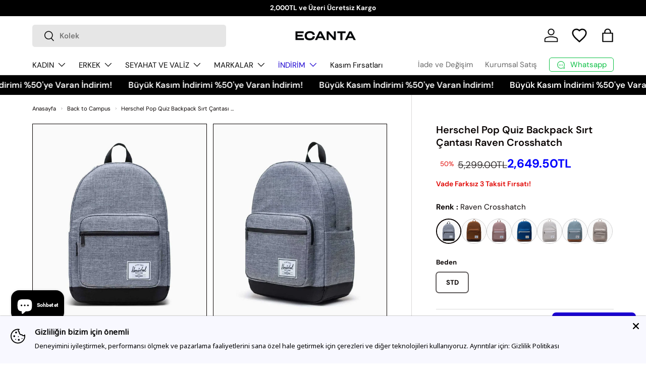

--- FILE ---
content_type: text/html; charset=utf-8
request_url: https://ecanta.com.tr/products/herschel-pop-quiz-backpack-sirt-cantasi-1
body_size: 57072
content:
<!doctype html>
<html class="no-js" lang="tr" dir="ltr">
<head><meta charset="utf-8">
<meta name="viewport" content="width=device-width, initial-scale=1, maximum-scale=1">
<meta name="robots" content="index, follow, max-image-preview:large, max-snippet:-1, max-video-preview:-1">
<title>Herschel Pop Quiz Backpack Sırt Çantası Raven Crosshatch - ECANTA</title><link rel="canonical" href="https://ecanta.com.tr/products/herschel-pop-quiz-backpack-sirt-cantasi-1"><link rel="icon" href="//ecanta.com.tr/cdn/shop/files/ECANTA_fav-icon_03_200224.png?crop=center&height=48&v=1708424540&width=48" type="image/png">
  <link rel="apple-touch-icon" href="//ecanta.com.tr/cdn/shop/files/ECANTA_fav-icon_03_200224.png?crop=center&height=180&v=1708424540&width=180"><meta name="description" content="Herschel Pop Quiz Backpack Sırt Çantası Raven Crosshatch, sırt çantası modeliyle hafif tasarımıyla gün boyu yanınızda."><meta property="og:site_name" content="ECANTA">
<meta property="og:url" content="https://ecanta.com.tr/products/herschel-pop-quiz-backpack-sirt-cantasi-1">
<meta property="og:title" content="Herschel Pop Quiz Backpack Sırt Çantası Raven Crosshatch - ECANTA">
<meta property="og:type" content="product">
<meta property="og:description" content="Herschel Pop Quiz Backpack Sırt Çantası Raven Crosshatch, sırt çantası modeliyle hafif tasarımıyla gün boyu yanınızda."><meta property="og:image" content="http://ecanta.com.tr/cdn/shop/files/1_7834ef33-9e8d-4ef2-8b8e-539d606d754d.jpg?crop=center&height=1200&v=1751654242&width=1200">
  <meta property="og:image:secure_url" content="https://ecanta.com.tr/cdn/shop/files/1_7834ef33-9e8d-4ef2-8b8e-539d606d754d.jpg?crop=center&height=1200&v=1751654242&width=1200">
  <meta property="og:image:width" content="1200">
  <meta property="og:image:height" content="1500"><meta property="og:price:amount" content="2,649.50">
  <meta property="og:price:currency" content="TRY"><meta name="twitter:card" content="summary_large_image">
<meta name="twitter:title" content="Herschel Pop Quiz Backpack Sırt Çantası Raven Crosshatch - ECANTA">
<meta name="twitter:description" content="Herschel Pop Quiz Backpack Sırt Çantası Raven Crosshatch, sırt çantası modeliyle hafif tasarımıyla gün boyu yanınızda.">
<script type="application/ld+json">
{
  "@context": "https://schema.org",
  "@type": "Organization",
  "name": "ECANTA",
  "url": "https://ecanta.com.tr",
  "logo": {
    "@type": "ImageObject",
    "url": "https://ecanta.com.tr/cdn/shop/files/LOGO_MAIN_d916000b-bbc3-4f45-8e28-f97032557fd8.png?v=1707484750&width=180",
    "width": 180
  },
  "sameAs": [
    "https://www.instagram.com/ecanta/",
    "https://www.linkedin.com/company/ecanta/",
    "https://tr.pinterest.com/ecanta/",
    "https://x.com/eCanta"
  ]
}
</script>



  <link rel="preload" href="//ecanta.com.tr/cdn/shop/t/66/assets/main.css?v=16711270965256074441760563464" as="style">
  <link rel="alternate" type="application/rss+xml" href="https://ecanta.com.tr/blogs/look.atom" /><style data-shopify>
@font-face {
  font-family: "DM Sans";
  font-weight: 400;
  font-style: normal;
  font-display: swap;
  src: url("//ecanta.com.tr/cdn/fonts/dm_sans/dmsans_n4.ec80bd4dd7e1a334c969c265873491ae56018d72.woff2") format("woff2"),
       url("//ecanta.com.tr/cdn/fonts/dm_sans/dmsans_n4.87bdd914d8a61247b911147ae68e754d695c58a6.woff") format("woff");
}
@font-face {
  font-family: "DM Sans";
  font-weight: 700;
  font-style: normal;
  font-display: swap;
  src: url("//ecanta.com.tr/cdn/fonts/dm_sans/dmsans_n7.97e21d81502002291ea1de8aefb79170c6946ce5.woff2") format("woff2"),
       url("//ecanta.com.tr/cdn/fonts/dm_sans/dmsans_n7.af5c214f5116410ca1d53a2090665620e78e2e1b.woff") format("woff");
}
@font-face {
  font-family: "DM Sans";
  font-weight: 400;
  font-style: italic;
  font-display: swap;
  src: url("//ecanta.com.tr/cdn/fonts/dm_sans/dmsans_i4.b8fe05e69ee95d5a53155c346957d8cbf5081c1a.woff2") format("woff2"),
       url("//ecanta.com.tr/cdn/fonts/dm_sans/dmsans_i4.403fe28ee2ea63e142575c0aa47684d65f8c23a0.woff") format("woff");
}
@font-face {
  font-family: "DM Sans";
  font-weight: 700;
  font-style: italic;
  font-display: swap;
  src: url("//ecanta.com.tr/cdn/fonts/dm_sans/dmsans_i7.52b57f7d7342eb7255084623d98ab83fd96e7f9b.woff2") format("woff2"),
       url("//ecanta.com.tr/cdn/fonts/dm_sans/dmsans_i7.d5e14ef18a1d4a8ce78a4187580b4eb1759c2eda.woff") format("woff");
}
@font-face {
  font-family: "DM Sans";
  font-weight: 600;
  font-style: normal;
  font-display: swap;
  src: url("//ecanta.com.tr/cdn/fonts/dm_sans/dmsans_n6.70a2453ea926d613c6a2f89af05180d14b3a7c96.woff2") format("woff2"),
       url("//ecanta.com.tr/cdn/fonts/dm_sans/dmsans_n6.355605667bef215872257574b57fc097044f7e20.woff") format("woff");
}
@font-face {
  font-family: "DM Sans";
  font-weight: 400;
  font-style: normal;
  font-display: swap;
  src: url("//ecanta.com.tr/cdn/fonts/dm_sans/dmsans_n4.ec80bd4dd7e1a334c969c265873491ae56018d72.woff2") format("woff2"),
       url("//ecanta.com.tr/cdn/fonts/dm_sans/dmsans_n4.87bdd914d8a61247b911147ae68e754d695c58a6.woff") format("woff");
}
:root {
      --bg-color: 255 255 255 / 1.0;
      --bg-color-og: 255 255 255 / 1.0;
      --heading-color: 9 3 2;
      --text-color: 9 3 2;
      --text-color-og: 9 3 2;
      --scrollbar-color: 9 3 2;
      --link-color: 9 3 2;
      --link-color-og: 9 3 2;
      --star-color: 26 0 209;

      --badge_discount_background: #ffffff;
      --badge_discount_border: #e00400;
      --badge_discount_color: #e00400;
      --badge_discount_backgroundh: #e00400;
      --badge_discount_colorh: #ffffff;--swatch-border-color-default: 206 205 204;
        --swatch-border-color-active: 132 129 129;
        --swatch-card-size: 28px;
        --swatch-variant-picker-size: 42px;--color-scheme-1-bg: 242 242 242 / 1.0;
      --color-scheme-1-grad: ;
      --color-scheme-1-heading: 9 3 2;
      --color-scheme-1-text: 9 3 2;
      --color-scheme-1-btn-bg: 9 3 2;
      --color-scheme-1-btn-text: 255 255 255;
      --color-scheme-1-btn-bg-hover: 54 48 47;--color-scheme-2-bg: 73 93 99 / 1.0;
      --color-scheme-2-grad: ;
      --color-scheme-2-heading: 255 255 255;
      --color-scheme-2-text: 255 255 255;
      --color-scheme-2-btn-bg: 255 255 255;
      --color-scheme-2-btn-text: 9 3 2;
      --color-scheme-2-btn-bg-hover: 226 225 225;--color-scheme-3-bg: 0 0 0 / 1.0;
      --color-scheme-3-grad: ;
      --color-scheme-3-heading: 255 255 255;
      --color-scheme-3-text: 255 255 255;
      --color-scheme-3-btn-bg: 9 3 2;
      --color-scheme-3-btn-text: 255 255 255;
      --color-scheme-3-btn-bg-hover: 54 48 47;

      --drawer-bg-color: 255 255 255 / 1.0;
      --drawer-text-color: 9 3 2;

      --panel-bg-color: 255 255 255 / 1.0;
      --panel-heading-color: 9 3 2;
      --panel-text-color: 9 3 2;

      --in-stock-text-color: 44 126 63;
      --low-stock-text-color: 210 134 26;
      --very-low-stock-text-color: 180 12 28;
      --no-stock-text-color: 119 119 119;
      --no-stock-backordered-text-color: 119 119 119;

      --error-bg-color: 252 237 238;
      --error-text-color: 180 12 28;
      --success-bg-color: 232 246 234;
      --success-text-color: 44 126 63;
      --info-bg-color: 228 237 250;
      --info-text-color: 26 0 209;

      --heading-font-family: "DM Sans", sans-serif;
      --heading-font-style: normal;
      --heading-font-weight: 600;
      --heading-scale-start: 2;

      --navigation-font-family: "DM Sans", sans-serif;
      --navigation-font-style: normal;
      --navigation-font-weight: 400;--heading-text-transform: none;
--subheading-text-transform: none;
      --body-font-family: "DM Sans", sans-serif;
      --body-font-style: normal;
      --body-font-weight: 400;
      --body-font-size: 15;

      --section-gap: 32;
      --heading-gap: calc(8 * var(--space-unit));--heading-gap: calc(6 * var(--space-unit));--grid-column-gap: 20px;--btn-bg-color: 9 3 2;
      --btn-bg-hover-color: 54 48 47;
      --btn-text-color: 255 255 255;
      --btn-bg-color-og: 9 3 2;
      --btn-text-color-og: 255 255 255;
      --btn-alt-bg-color: 255 255 255;
      --btn-alt-bg-alpha: 1.0;
      --btn-alt-text-color: 9 3 2;
      --btn-border-width: 1px;
      --btn-padding-y: 12px;

      
      --btn-border-radius: 5px;
      

      --btn-lg-border-radius: 50%;
      --btn-icon-border-radius: 50%;
      --input-with-btn-inner-radius: var(--btn-border-radius);

      --input-bg-color: 255 255 255 / 1.0;
      --input-text-color: 9 3 2;
      --input-border-width: 1px;
      --input-border-radius: 4px;
      --textarea-border-radius: 4px;
      --input-border-radius: 5px;
      --input-bg-color-diff-3: #f7f7f7;
      --input-bg-color-diff-6: #f0f0f0;

      --modal-border-radius: 4px;
      --modal-overlay-color: 0 0 0;
      --modal-overlay-opacity: 0.4;
      --drawer-border-radius: 4px;
      --overlay-border-radius: 4px;

      --custom-label-bg-color: 26 0 209 / 1.0;
      --custom-label-text-color: 255 255 255 / 1.0;--sale-label-bg-color: 0 0 0 / 0.0;
      --sale-label-text-color: 225 6 0 / 1.0;--sold-out-label-bg-color: 73 93 99 / 1.0;
      --sold-out-label-text-color: 255 255 255 / 1.0;--preorder-label-bg-color: 103 170 249 / 1.0;
      --preorder-label-text-color: 255 255 255 / 1.0;

      --collection-label-color: 0 126 18 / 1.0;

      --page-width: 1590px;
      --gutter-sm: 20px;
      --gutter-md: 32px;
      --gutter-lg: 64px;

      --payment-terms-bg-color: #ffffff;

      --coll-card-bg-color: #ffffff;
      --coll-card-border-color: rgba(0,0,0,0);

      --card-highlight-bg-color: #f2f2f2;
      --card-highlight-text-color: 9 3 2;
      --card-highlight-border-color: #e00400;--card-bg-color: #ffffff;
      --card-text-color: 20 20 20;
      --card-border-color: #f7f7f7;
        
          --aos-animate-duration: 1s;
        

        
          --aos-min-width: 0;
        
      

      --reading-width: 48em;
    }

    @media (max-width: 769px) {
      :root {
        --reading-width: 36em;
      }
    }
    .card__swatches.other-label img {
      /* top: -5px; */
    }
.badge-discount{display:inline-flex;align-items:center;gap:.35rem;padding:.25rem .5rem;border-radius:.375rem;background: #ffffff;color: #e00400;transition: background-color .2s ease,color .2s ease;}
.badge-discount__label{margin:0;}
.badge-discount__price{color: #e00400;font-size: 15px;line-height:1;transition: color .2s ease;}
.badge-discount:hover{background: #e00400;color: #ffffff;}
.badge-discount:hover .badge-discount__price{color: #ffffff !important;}
.card-wrapper:hover .badge-discount__price,
.card:hover .badge-discount__price,
.product-card:hover .badge-discount__price,
.product-card-wrapper:hover .badge-discount__price,
.product-grid-item:hover .badge-discount__price,
.grid-product:hover .badge-discount__price{color: #ffffff !important;}

  </style><link rel="stylesheet" href="//ecanta.com.tr/cdn/shop/t/66/assets/main.css?v=16711270965256074441760563464">
  <script src="//ecanta.com.tr/cdn/shop/t/66/assets/main.js?v=111622645558150519681760563464" defer="defer"></script><link rel="preload" href="//ecanta.com.tr/cdn/fonts/dm_sans/dmsans_n4.ec80bd4dd7e1a334c969c265873491ae56018d72.woff2" as="font" type="font/woff2" crossorigin fetchpriority="high"><link rel="preload" href="//ecanta.com.tr/cdn/fonts/dm_sans/dmsans_n6.70a2453ea926d613c6a2f89af05180d14b3a7c96.woff2" as="font" type="font/woff2" crossorigin fetchpriority="high"><link rel="stylesheet" href="//ecanta.com.tr/cdn/shop/t/66/assets/swatches.css?v=45020690025573438771760563464" media="print" onload="this.media='all'">
    <noscript><link rel="stylesheet" href="//ecanta.com.tr/cdn/shop/t/66/assets/swatches.css?v=45020690025573438771760563464"></noscript><script>window.performance && window.performance.mark && window.performance.mark('shopify.content_for_header.start');</script><meta name="google-site-verification" content="y0QGPUOVPwQjc8SIZqioczJgGYXHZ1bkvNnpqXijECo">
<meta name="facebook-domain-verification" content="bmzkiy3s7ednrktvac7hwa08iyph91">
<meta id="shopify-digital-wallet" name="shopify-digital-wallet" content="/83744784702/digital_wallets/dialog">
<link rel="alternate" type="application/json+oembed" href="https://ecanta.com.tr/products/herschel-pop-quiz-backpack-sirt-cantasi-1.oembed">
<script async="async" src="/checkouts/internal/preloads.js?locale=tr-TR"></script>
<script id="shopify-features" type="application/json">{"accessToken":"a275b2cc281c109eca05e3160e114481","betas":["rich-media-storefront-analytics"],"domain":"ecanta.com.tr","predictiveSearch":true,"shopId":83744784702,"locale":"tr"}</script>
<script>var Shopify = Shopify || {};
Shopify.shop = "ecanta.myshopify.com";
Shopify.locale = "tr";
Shopify.currency = {"active":"TRY","rate":"1.0"};
Shopify.country = "TR";
Shopify.theme = {"name":"[Live] 16.October-Breadcrumbs","id":182151643454,"schema_name":"Enterprise","schema_version":"2.0.0","theme_store_id":1657,"role":"main"};
Shopify.theme.handle = "null";
Shopify.theme.style = {"id":null,"handle":null};
Shopify.cdnHost = "ecanta.com.tr/cdn";
Shopify.routes = Shopify.routes || {};
Shopify.routes.root = "/";</script>
<script type="module">!function(o){(o.Shopify=o.Shopify||{}).modules=!0}(window);</script>
<script>!function(o){function n(){var o=[];function n(){o.push(Array.prototype.slice.apply(arguments))}return n.q=o,n}var t=o.Shopify=o.Shopify||{};t.loadFeatures=n(),t.autoloadFeatures=n()}(window);</script>
<script id="shop-js-analytics" type="application/json">{"pageType":"product"}</script>
<script defer="defer" async type="module" src="//ecanta.com.tr/cdn/shopifycloud/shop-js/modules/v2/client.init-shop-cart-sync_nSvfxphq.tr.esm.js"></script>
<script defer="defer" async type="module" src="//ecanta.com.tr/cdn/shopifycloud/shop-js/modules/v2/chunk.common_D63G_dKW.esm.js"></script>
<script type="module">
  await import("//ecanta.com.tr/cdn/shopifycloud/shop-js/modules/v2/client.init-shop-cart-sync_nSvfxphq.tr.esm.js");
await import("//ecanta.com.tr/cdn/shopifycloud/shop-js/modules/v2/chunk.common_D63G_dKW.esm.js");

  window.Shopify.SignInWithShop?.initShopCartSync?.({"fedCMEnabled":true,"windoidEnabled":true});

</script>
<script>(function() {
  var isLoaded = false;
  function asyncLoad() {
    if (isLoaded) return;
    isLoaded = true;
    var urls = ["https:\/\/cdn.nfcube.com\/instafeed-34efaf233875385de1dcb3b6117e3de9.js?shop=ecanta.myshopify.com"];
    for (var i = 0; i < urls.length; i++) {
      var s = document.createElement('script');
      s.type = 'text/javascript';
      s.async = true;
      s.src = urls[i];
      var x = document.getElementsByTagName('script')[0];
      x.parentNode.insertBefore(s, x);
    }
  };
  if(window.attachEvent) {
    window.attachEvent('onload', asyncLoad);
  } else {
    window.addEventListener('load', asyncLoad, false);
  }
})();</script>
<script id="__st">var __st={"a":83744784702,"offset":10800,"reqid":"c20f16d7-7f22-4448-84de-5c28531fcd51-1766708643","pageurl":"ecanta.com.tr\/products\/herschel-pop-quiz-backpack-sirt-cantasi-1","u":"7755e5519254","p":"product","rtyp":"product","rid":11076718657854};</script>
<script>window.ShopifyPaypalV4VisibilityTracking = true;</script>
<script id="captcha-bootstrap">!function(){'use strict';const t='contact',e='account',n='new_comment',o=[[t,t],['blogs',n],['comments',n],[t,'customer']],c=[[e,'customer_login'],[e,'guest_login'],[e,'recover_customer_password'],[e,'create_customer']],r=t=>t.map((([t,e])=>`form[action*='/${t}']:not([data-nocaptcha='true']) input[name='form_type'][value='${e}']`)).join(','),a=t=>()=>t?[...document.querySelectorAll(t)].map((t=>t.form)):[];function s(){const t=[...o],e=r(t);return a(e)}const i='password',u='form_key',d=['recaptcha-v3-token','g-recaptcha-response','h-captcha-response',i],f=()=>{try{return window.sessionStorage}catch{return}},m='__shopify_v',_=t=>t.elements[u];function p(t,e,n=!1){try{const o=window.sessionStorage,c=JSON.parse(o.getItem(e)),{data:r}=function(t){const{data:e,action:n}=t;return t[m]||n?{data:e,action:n}:{data:t,action:n}}(c);for(const[e,n]of Object.entries(r))t.elements[e]&&(t.elements[e].value=n);n&&o.removeItem(e)}catch(o){console.error('form repopulation failed',{error:o})}}const l='form_type',E='cptcha';function T(t){t.dataset[E]=!0}const w=window,h=w.document,L='Shopify',v='ce_forms',y='captcha';let A=!1;((t,e)=>{const n=(g='f06e6c50-85a8-45c8-87d0-21a2b65856fe',I='https://cdn.shopify.com/shopifycloud/storefront-forms-hcaptcha/ce_storefront_forms_captcha_hcaptcha.v1.5.2.iife.js',D={infoText:'hCaptcha ile korunuyor',privacyText:'Gizlilik',termsText:'Koşullar'},(t,e,n)=>{const o=w[L][v],c=o.bindForm;if(c)return c(t,g,e,D).then(n);var r;o.q.push([[t,g,e,D],n]),r=I,A||(h.body.append(Object.assign(h.createElement('script'),{id:'captcha-provider',async:!0,src:r})),A=!0)});var g,I,D;w[L]=w[L]||{},w[L][v]=w[L][v]||{},w[L][v].q=[],w[L][y]=w[L][y]||{},w[L][y].protect=function(t,e){n(t,void 0,e),T(t)},Object.freeze(w[L][y]),function(t,e,n,w,h,L){const[v,y,A,g]=function(t,e,n){const i=e?o:[],u=t?c:[],d=[...i,...u],f=r(d),m=r(i),_=r(d.filter((([t,e])=>n.includes(e))));return[a(f),a(m),a(_),s()]}(w,h,L),I=t=>{const e=t.target;return e instanceof HTMLFormElement?e:e&&e.form},D=t=>v().includes(t);t.addEventListener('submit',(t=>{const e=I(t);if(!e)return;const n=D(e)&&!e.dataset.hcaptchaBound&&!e.dataset.recaptchaBound,o=_(e),c=g().includes(e)&&(!o||!o.value);(n||c)&&t.preventDefault(),c&&!n&&(function(t){try{if(!f())return;!function(t){const e=f();if(!e)return;const n=_(t);if(!n)return;const o=n.value;o&&e.removeItem(o)}(t);const e=Array.from(Array(32),(()=>Math.random().toString(36)[2])).join('');!function(t,e){_(t)||t.append(Object.assign(document.createElement('input'),{type:'hidden',name:u})),t.elements[u].value=e}(t,e),function(t,e){const n=f();if(!n)return;const o=[...t.querySelectorAll(`input[type='${i}']`)].map((({name:t})=>t)),c=[...d,...o],r={};for(const[a,s]of new FormData(t).entries())c.includes(a)||(r[a]=s);n.setItem(e,JSON.stringify({[m]:1,action:t.action,data:r}))}(t,e)}catch(e){console.error('failed to persist form',e)}}(e),e.submit())}));const S=(t,e)=>{t&&!t.dataset[E]&&(n(t,e.some((e=>e===t))),T(t))};for(const o of['focusin','change'])t.addEventListener(o,(t=>{const e=I(t);D(e)&&S(e,y())}));const B=e.get('form_key'),M=e.get(l),P=B&&M;t.addEventListener('DOMContentLoaded',(()=>{const t=y();if(P)for(const e of t)e.elements[l].value===M&&p(e,B);[...new Set([...A(),...v().filter((t=>'true'===t.dataset.shopifyCaptcha))])].forEach((e=>S(e,t)))}))}(h,new URLSearchParams(w.location.search),n,t,e,['guest_login'])})(!1,!0)}();</script>
<script integrity="sha256-4kQ18oKyAcykRKYeNunJcIwy7WH5gtpwJnB7kiuLZ1E=" data-source-attribution="shopify.loadfeatures" defer="defer" src="//ecanta.com.tr/cdn/shopifycloud/storefront/assets/storefront/load_feature-a0a9edcb.js" crossorigin="anonymous"></script>
<script data-source-attribution="shopify.dynamic_checkout.dynamic.init">var Shopify=Shopify||{};Shopify.PaymentButton=Shopify.PaymentButton||{isStorefrontPortableWallets:!0,init:function(){window.Shopify.PaymentButton.init=function(){};var t=document.createElement("script");t.src="https://ecanta.com.tr/cdn/shopifycloud/portable-wallets/latest/portable-wallets.tr.js",t.type="module",document.head.appendChild(t)}};
</script>
<script data-source-attribution="shopify.dynamic_checkout.buyer_consent">
  function portableWalletsHideBuyerConsent(e){var t=document.getElementById("shopify-buyer-consent"),n=document.getElementById("shopify-subscription-policy-button");t&&n&&(t.classList.add("hidden"),t.setAttribute("aria-hidden","true"),n.removeEventListener("click",e))}function portableWalletsShowBuyerConsent(e){var t=document.getElementById("shopify-buyer-consent"),n=document.getElementById("shopify-subscription-policy-button");t&&n&&(t.classList.remove("hidden"),t.removeAttribute("aria-hidden"),n.addEventListener("click",e))}window.Shopify?.PaymentButton&&(window.Shopify.PaymentButton.hideBuyerConsent=portableWalletsHideBuyerConsent,window.Shopify.PaymentButton.showBuyerConsent=portableWalletsShowBuyerConsent);
</script>
<script data-source-attribution="shopify.dynamic_checkout.cart.bootstrap">document.addEventListener("DOMContentLoaded",(function(){function t(){return document.querySelector("shopify-accelerated-checkout-cart, shopify-accelerated-checkout")}if(t())Shopify.PaymentButton.init();else{new MutationObserver((function(e,n){t()&&(Shopify.PaymentButton.init(),n.disconnect())})).observe(document.body,{childList:!0,subtree:!0})}}));
</script>
<script id="sections-script" data-sections="header,footer" defer="defer" src="//ecanta.com.tr/cdn/shop/t/66/compiled_assets/scripts.js?15142"></script>
<script>window.performance && window.performance.mark && window.performance.mark('shopify.content_for_header.end');</script>
<script src="//ecanta.com.tr/cdn/shop/t/66/assets/blur-messages.js?v=98620774460636405321760563464" defer="defer"></script>
    <script src="//ecanta.com.tr/cdn/shop/t/66/assets/animate-on-scroll.js?v=15249566486942820451760563464" defer="defer"></script>
    <link rel="stylesheet" href="//ecanta.com.tr/cdn/shop/t/66/assets/animate-on-scroll.css?v=116194678796051782541760563464">
  

  <script>document.documentElement.className = document.documentElement.className.replace('no-js', 'js');</script><!-- CC Custom Head Start --><!-- CC Custom Head End --><link
  rel="stylesheet"
  href="https://cdn.jsdelivr.net/npm/swiper@11/swiper-bundle.min.css"
/>

<script src="https://cdn.jsdelivr.net/npm/swiper@11/swiper-bundle.min.js"></script>

<!-- personaclick begins -->

<script>
  (function() {
      window.personaclick_shop_id = "3019f69b057e410f036fbf1307180d";
      var url = "//scripts.personaclick.com/shopify/shopify.min.js";
      var link = document.createElement("link");
      link.setAttribute("rel", "preload");
      link.setAttribute("href", url);
      link.setAttribute("as", "script");
      document.head.appendChild(link);
      link = document.createElement("script");
      link.setAttribute("src", url);
      link.setAttribute("async", "true");
      document.head.appendChild(link);

  

  window.personaclick_current_cart = [];
  

  
      window.personaclick_item_variants = [];
      
          window.personaclick_item_variants.push({id:'49502773346622', product_id:'11076718657854', inventory_management:'shopify', inventory_quantity:25, inventory_policy:'deny'});
      
  

  

  
  })();
</script>

<!-- personaclick ends --><!-- BEGIN app block: shopify://apps/se-wishlist-engine/blocks/app-embed/8f7c0857-8e71-463d-a168-8e133094753b --><link rel="preload" href="https://cdn.shopify.com/extensions/019b0687-34c2-750d-9296-a1de718428be/wishlist-engine-225/assets/wishlist-engine.css" as="style" onload="this.onload=null;this.rel='stylesheet'">
<noscript><link rel="stylesheet" href="https://cdn.shopify.com/extensions/019b0687-34c2-750d-9296-a1de718428be/wishlist-engine-225/assets/wishlist-engine.css"></noscript>

<meta name="wishlist_shop_current_currency" content="{{amount}}TL" id="wishlist_shop_current_currency"/>
<script data-id="Ad05seVZTT0FSY1FTM__14198427981142892921" type="application/javascript">
  var  customHeartIcon='';
  var  customHeartFillIcon='';
</script>

 
<script src="https://cdn.shopify.com/extensions/019b0687-34c2-750d-9296-a1de718428be/wishlist-engine-225/assets/wishlist-engine-app.js" defer></script>

<!-- END app block --><!-- BEGIN app block: shopify://apps/judge-me-reviews/blocks/judgeme_core/61ccd3b1-a9f2-4160-9fe9-4fec8413e5d8 --><!-- Start of Judge.me Core -->




<link rel="dns-prefetch" href="https://cdnwidget.judge.me">
<link rel="dns-prefetch" href="https://cdn.judge.me">
<link rel="dns-prefetch" href="https://cdn1.judge.me">
<link rel="dns-prefetch" href="https://api.judge.me">

<script data-cfasync='false' class='jdgm-settings-script'>window.jdgmSettings={"pagination":5,"disable_web_reviews":true,"badge_no_review_text":"Değerlendirme yok","badge_n_reviews_text":"{{ n }} Yorum","badge_star_color":"#1A00D1","hide_badge_preview_if_no_reviews":true,"badge_hide_text":false,"enforce_center_preview_badge":false,"widget_title":"Müşteri Değerlendirmeleri","widget_open_form_text":"Değerlendirme yazın","widget_close_form_text":"Değerlendirmeyi iptal et","widget_refresh_page_text":"Sayfayı yenile","widget_summary_text":"{{ number_of_reviews }} değerlendirmeye dayanmaktadır","widget_no_review_text":"İlk değerlendirmeyi yapan siz olun","widget_name_field_text":"Görünen İsim","widget_verified_name_field_text":"Doğrulanmış İsim (herkese açık)","widget_name_placeholder_text":"Görünen isminizi girin","widget_required_field_error_text":"Bu alan gereklidir.","widget_email_field_text":"E-posta adresi","widget_verified_email_field_text":"Doğrulanmış E-posta (özel, düzenlenemez)","widget_email_placeholder_text":"E-posta adresinizi girin","widget_email_field_error_text":"Lütfen geçerli bir e-posta adresi girin.","widget_rating_field_text":"Derecelendirme","widget_review_title_field_text":"Değerlendirme Başlığı","widget_review_title_placeholder_text":"Değerlendirmenize bir başlık verin","widget_review_body_field_text":"Değerlendirme içeriği","widget_review_body_placeholder_text":"Buraya yazmaya başlayın...","widget_pictures_field_text":"Fotoğraf/Video (isteğe bağlı)","widget_submit_review_text":"Değerlendirme Gönder","widget_submit_verified_review_text":"Doğrulanmış Değerlendirme Gönder","widget_submit_success_msg_with_auto_publish":"Teşekkür ederiz! Değerlendirmenizi görmek için lütfen sayfayı birkaç dakika içinde yenileyin. Değerlendirmenizi kaldırabilir veya düzenleyebilirsiniz - \u003ca href='https://judge.me/login' target='_blank' rel='nofollow noopener'\u003eJudge.me\u003c/a\u003e adresine giriş yapın","widget_submit_success_msg_no_auto_publish":"Teşekkür ederiz! Değerlendirmeniz mağaza yöneticisi tarafından onaylandıktan sonra yayınlanacaktır. Değerlendirmenizi kaldırabilir veya düzenleyebilirsiniz - \u003ca href='https://judge.me/login' target='_blank' rel='nofollow noopener'\u003eJudge.me\u003c/a\u003e adresine giriş yapın","widget_show_default_reviews_out_of_total_text":"{{ n_reviews }} değerlendirmeden {{ n_reviews_shown }} gösteriliyor.","widget_show_all_link_text":"Tümünü göster","widget_show_less_link_text":"Daha az göster","widget_author_said_text":"{{ reviewer_name }} şunları söyledi:","widget_days_text":"{{ n }} gün önce","widget_weeks_text":"{{ n }} hafta önce","widget_months_text":"{{ n }} ay önce","widget_years_text":"{{ n }} yıl önce","widget_yesterday_text":"Dün","widget_today_text":"Bugün","widget_replied_text":"\u003e\u003e {{ shop_name }} yanıtladı:","widget_read_more_text":"Daha fazla oku","widget_reviewer_name_as_initial":"last_initial","widget_rating_filter_color":"#fbcd0a","widget_rating_filter_see_all_text":"Tüm değerlendirmeleri gör","widget_sorting_most_recent_text":"En Yeni","widget_sorting_highest_rating_text":"En Yüksek Puan","widget_sorting_lowest_rating_text":"En Düşük Puan","widget_sorting_with_pictures_text":"Sadece Fotoğraflar","widget_sorting_most_helpful_text":"En Yararlı","widget_open_question_form_text":"Bir soru sor","widget_reviews_subtab_text":"Değerlendirmeler","widget_questions_subtab_text":"Sorular","widget_question_label_text":"Soru","widget_answer_label_text":"Cevap","widget_question_placeholder_text":"Sorunuzu buraya yazın","widget_submit_question_text":"Soru Gönder","widget_question_submit_success_text":"Sorunuz için teşekkür ederiz! Cevaplandığında size haber vereceğiz.","widget_star_color":"#1A00D1","verified_badge_text":"Satın Almış Müşteri","verified_badge_bg_color":"","verified_badge_text_color":"","verified_badge_placement":"left-of-reviewer-name","widget_review_max_height":"","widget_hide_border":false,"widget_social_share":false,"widget_thumb":false,"widget_review_location_show":false,"widget_location_format":"","all_reviews_include_out_of_store_products":true,"all_reviews_out_of_store_text":"(mağaza dışında)","all_reviews_pagination":100,"all_reviews_product_name_prefix_text":"hakkında","enable_review_pictures":true,"enable_question_anwser":false,"widget_theme":"default","review_date_format":"dd/mm/yyyy","default_sort_method":"most-recent","widget_product_reviews_subtab_text":"Ürün Değerlendirmeleri","widget_shop_reviews_subtab_text":"Mağaza Değerlendirmeleri","widget_other_products_reviews_text":"Diğer Ürünler İçin Değerlendirmeler","widget_store_reviews_subtab_text":"Mağaza Değerlendirmeleri","widget_write_a_store_review_text":"Mağaza Değerlendirmesi Yazın","widget_other_languages_heading":"Diğer Dillerdeki Değerlendirmeler","widget_translate_review_text":"Değerlendirmeyi {{ language }} diline çevir","widget_translating_review_text":"Çevriliyor...","widget_show_original_translation_text":"Orijinali göster ({{ language }})","widget_translate_review_failed_text":"Değerlendirme çevrilemedi.","widget_translate_review_retry_text":"Tekrar dene","widget_translate_review_try_again_later_text":"Daha sonra tekrar deneyin","show_product_url_for_grouped_product":false,"widget_sorting_pictures_first_text":"Önce Fotoğraflar","show_pictures_on_all_rev_page_mobile":false,"show_pictures_on_all_rev_page_desktop":false,"floating_tab_hide_mobile_install_preference":false,"floating_tab_button_name":"★ Değerlendirmeler","floating_tab_title":"Müşterilerimiz bizim için konuşsun","floating_tab_button_color":"","floating_tab_button_background_color":"","floating_tab_url":"","floating_tab_url_enabled":false,"floating_tab_tab_style":"text","all_reviews_text_badge_text":"Müşterilerimiz bizi {{ shop.metafields.judgeme.all_reviews_count }} değerlendirmeye dayanarak 5 üzerinden {{ shop.metafields.judgeme.all_reviews_rating | round: 1 }} olarak değerlendiriyor.","all_reviews_text_badge_text_branded_style":"{{ shop.metafields.judgeme.all_reviews_count }} değerlendirmeye dayanarak 5 yıldız üzerinden {{ shop.metafields.judgeme.all_reviews_rating | round: 1 }}","is_all_reviews_text_badge_a_link":false,"show_stars_for_all_reviews_text_badge":false,"all_reviews_text_badge_url":"","all_reviews_text_style":"branded","all_reviews_text_color_style":"judgeme_brand_color","all_reviews_text_color":"#108474","all_reviews_text_show_jm_brand":true,"featured_carousel_show_header":true,"featured_carousel_title":"YÜZLERCE MUTLU ECANTA'LI","featured_carousel_count_text":"{{ n }} yorumdan birkaçı","featured_carousel_add_link_to_all_reviews_page":false,"featured_carousel_url":"","featured_carousel_show_images":true,"featured_carousel_autoslide_interval":5,"featured_carousel_arrows_on_the_sides":false,"featured_carousel_height":250,"featured_carousel_width":80,"featured_carousel_image_size":0,"featured_carousel_image_height":400,"featured_carousel_arrow_color":"#eeeeee","verified_count_badge_style":"branded","verified_count_badge_orientation":"horizontal","verified_count_badge_color_style":"judgeme_brand_color","verified_count_badge_color":"#108474","is_verified_count_badge_a_link":false,"verified_count_badge_url":"","verified_count_badge_show_jm_brand":true,"widget_rating_preset_default":5,"widget_first_sub_tab":"product-reviews","widget_show_histogram":true,"widget_histogram_use_custom_color":false,"widget_pagination_use_custom_color":false,"widget_star_use_custom_color":false,"widget_verified_badge_use_custom_color":false,"widget_write_review_use_custom_color":false,"picture_reminder_submit_button":"Upload Pictures","enable_review_videos":false,"mute_video_by_default":false,"widget_sorting_videos_first_text":"Önce Videolar","widget_review_pending_text":"Beklemede","featured_carousel_items_for_large_screen":3,"social_share_options_order":"Facebook,Twitter","remove_microdata_snippet":true,"disable_json_ld":false,"enable_json_ld_products":false,"preview_badge_show_question_text":false,"preview_badge_no_question_text":"Soru yok","preview_badge_n_question_text":"{{ number_of_questions }} soru","qa_badge_show_icon":false,"qa_badge_position":"same-row","remove_judgeme_branding":true,"widget_add_search_bar":false,"widget_search_bar_placeholder":"Ara","widget_sorting_verified_only_text":"Sadece Doğrulanmışlar","featured_carousel_theme":"gallery","featured_carousel_show_rating":true,"featured_carousel_show_title":true,"featured_carousel_show_body":true,"featured_carousel_show_date":false,"featured_carousel_show_reviewer":false,"featured_carousel_show_product":false,"featured_carousel_header_background_color":"#108474","featured_carousel_header_text_color":"#ffffff","featured_carousel_name_product_separator":"reviewed","featured_carousel_full_star_background":"#108474","featured_carousel_empty_star_background":"#dadada","featured_carousel_vertical_theme_background":"#f9fafb","featured_carousel_verified_badge_enable":true,"featured_carousel_verified_badge_color":"#108474","featured_carousel_border_style":"round","featured_carousel_review_line_length_limit":3,"featured_carousel_more_reviews_button_text":"Daha fazla değerlendirme oku","featured_carousel_view_product_button_text":"Ürünü görüntüle","all_reviews_page_load_reviews_on":"scroll","all_reviews_page_load_more_text":"Daha Fazla Değerlendirme Yükle","disable_fb_tab_reviews":false,"enable_ajax_cdn_cache":false,"widget_advanced_speed_features":5,"widget_public_name_text":"şuna benzer şekilde herkese açık gösterilir","default_reviewer_name":"John Smith","default_reviewer_name_has_non_latin":true,"widget_reviewer_anonymous":"Anonim","medals_widget_title":"Judge.me Değerlendirme Madalyaları","medals_widget_background_color":"#f9fafb","medals_widget_position":"footer_all_pages","medals_widget_border_color":"#f9fafb","medals_widget_verified_text_position":"left","medals_widget_use_monochromatic_version":false,"medals_widget_elements_color":"#108474","show_reviewer_avatar":true,"widget_invalid_yt_video_url_error_text":"YouTube video URL'si değil","widget_max_length_field_error_text":"Lütfen en fazla {0} karakter girin.","widget_show_country_flag":false,"widget_show_collected_via_shop_app":true,"widget_verified_by_shop_badge_style":"light","widget_verified_by_shop_text":"Mağaza tarafından doğrulanmıştır","widget_show_photo_gallery":false,"widget_load_with_code_splitting":true,"widget_ugc_install_preference":false,"widget_ugc_title":"Bizim tarafımızdan yapıldı, Sizin tarafınızdan paylaşıldı","widget_ugc_subtitle":"Fotoğrafınızın sayfamızda yer alması için bizi etiketleyin","widget_ugc_arrows_color":"#ffffff","widget_ugc_primary_button_text":"Şimdi Satın Al","widget_ugc_primary_button_background_color":"#108474","widget_ugc_primary_button_text_color":"#ffffff","widget_ugc_primary_button_border_width":"0","widget_ugc_primary_button_border_style":"none","widget_ugc_primary_button_border_color":"#108474","widget_ugc_primary_button_border_radius":"25","widget_ugc_secondary_button_text":"Daha Fazla Yükle","widget_ugc_secondary_button_background_color":"#ffffff","widget_ugc_secondary_button_text_color":"#108474","widget_ugc_secondary_button_border_width":"2","widget_ugc_secondary_button_border_style":"solid","widget_ugc_secondary_button_border_color":"#108474","widget_ugc_secondary_button_border_radius":"25","widget_ugc_reviews_button_text":"Değerlendirmeleri Görüntüle","widget_ugc_reviews_button_background_color":"#ffffff","widget_ugc_reviews_button_text_color":"#108474","widget_ugc_reviews_button_border_width":"2","widget_ugc_reviews_button_border_style":"solid","widget_ugc_reviews_button_border_color":"#108474","widget_ugc_reviews_button_border_radius":"25","widget_ugc_reviews_button_link_to":"judgeme-reviews-page","widget_ugc_show_post_date":true,"widget_ugc_max_width":"800","widget_rating_metafield_value_type":true,"widget_primary_color":"#10AC54","widget_enable_secondary_color":false,"widget_secondary_color":"#edf5f5","widget_summary_average_rating_text":"5 üzerinden {{ average_rating }}","widget_media_grid_title":"Müşteri fotoğrafları ve videoları","widget_media_grid_see_more_text":"Daha fazla gör","widget_round_style":false,"widget_show_product_medals":true,"widget_verified_by_judgeme_text":"Judge.me tarafından doğrulanmıştır","widget_show_store_medals":true,"widget_verified_by_judgeme_text_in_store_medals":"Judge.me tarafından doğrulanmıştır","widget_media_field_exceed_quantity_message":"Üzgünüz, bir değerlendirme için yalnızca {{ max_media }} kabul edebiliriz.","widget_media_field_exceed_limit_message":"{{ file_name }} çok büyük, lütfen {{ size_limit }}MB'den küçük bir {{ media_type }} seçin.","widget_review_submitted_text":"Değerlendirme Gönderildi!","widget_question_submitted_text":"Soru Gönderildi!","widget_close_form_text_question":"İptal","widget_write_your_answer_here_text":"Cevabınızı buraya yazın","widget_enabled_branded_link":true,"widget_show_collected_by_judgeme":true,"widget_reviewer_name_color":"","widget_write_review_text_color":"","widget_write_review_bg_color":"","widget_collected_by_judgeme_text":"Judge.me tarafından toplanmıştır","widget_pagination_type":"standard","widget_load_more_text":"Daha Fazla Yükle","widget_load_more_color":"#108474","widget_full_review_text":"Tam Değerlendirme","widget_read_more_reviews_text":"Daha Fazla Değerlendirme Oku","widget_read_questions_text":"Soruları Oku","widget_questions_and_answers_text":"Sorular ve Cevaplar","widget_verified_by_text":"Doğrulayan","widget_verified_text":"Doğrulanmış","widget_number_of_reviews_text":"{{ number_of_reviews }} değerlendirme","widget_back_button_text":"Geri","widget_next_button_text":"İleri","widget_custom_forms_filter_button":"Filtreler","custom_forms_style":"horizontal","widget_show_review_information":false,"how_reviews_are_collected":"Değerlendirmeler nasıl toplanır?","widget_show_review_keywords":false,"widget_gdpr_statement":"Verilerinizi nasıl kullanıyoruz: Sizinle sadece bıraktığınız değerlendirme hakkında ve sadece gerekirse iletişime geçeceğiz. Değerlendirmenizi göndererek, Judge.me'nin \u003ca href='https://judge.me/terms' target='_blank' rel='nofollow noopener'\u003eşartlar\u003c/a\u003e, \u003ca href='https://judge.me/privacy' target='_blank' rel='nofollow noopener'\u003egizlilik\u003c/a\u003e ve \u003ca href='https://judge.me/content-policy' target='_blank' rel='nofollow noopener'\u003eiçerik\u003c/a\u003e politikalarını kabul etmiş olursunuz.","widget_multilingual_sorting_enabled":false,"widget_translate_review_content_enabled":false,"widget_translate_review_content_method":"manual","popup_widget_review_selection":"automatically_with_pictures","popup_widget_round_border_style":true,"popup_widget_show_title":true,"popup_widget_show_body":true,"popup_widget_show_reviewer":false,"popup_widget_show_product":true,"popup_widget_show_pictures":true,"popup_widget_use_review_picture":true,"popup_widget_show_on_home_page":true,"popup_widget_show_on_product_page":true,"popup_widget_show_on_collection_page":true,"popup_widget_show_on_cart_page":true,"popup_widget_position":"bottom_left","popup_widget_first_review_delay":5,"popup_widget_duration":5,"popup_widget_interval":5,"popup_widget_review_count":5,"popup_widget_hide_on_mobile":true,"review_snippet_widget_round_border_style":true,"review_snippet_widget_card_color":"#FFFFFF","review_snippet_widget_slider_arrows_background_color":"#FFFFFF","review_snippet_widget_slider_arrows_color":"#000000","review_snippet_widget_star_color":"#108474","show_product_variant":false,"all_reviews_product_variant_label_text":"Varyant: ","widget_show_verified_branding":false,"widget_show_review_title_input":true,"redirect_reviewers_invited_via_email":"review_widget","request_store_review_after_product_review":false,"request_review_other_products_in_order":false,"review_form_color_scheme":"default","review_form_corner_style":"square","review_form_star_color":{},"review_form_text_color":"#333333","review_form_background_color":"#ffffff","review_form_field_background_color":"#fafafa","review_form_button_color":{},"review_form_button_text_color":"#ffffff","review_form_modal_overlay_color":"#000000","review_content_screen_title_text":"Bu ürünü nasıl değerlendirirsiniz?","review_content_introduction_text":"Deneyiminiz hakkında biraz bilgi paylaşırsanız çok memnun oluruz.","show_review_guidance_text":true,"one_star_review_guidance_text":"Kötü","five_star_review_guidance_text":"Harika","customer_information_screen_title_text":"Sizin Hakkınızda","customer_information_introduction_text":"Lütfen bize kendiniz hakkında daha fazla bilgi verin.","custom_questions_screen_title_text":"Deneyiminiz hakkında daha detaylı","custom_questions_introduction_text":"Deneyiminiz hakkında daha fazla bilgi edinmemize yardımcı olacak birkaç soru.","review_submitted_screen_title_text":"Değerlendirmeniz için teşekkürler!","review_submitted_screen_thank_you_text":"İşleniyor ve yakında mağazada görünecek.","review_submitted_screen_email_verification_text":"Lütfen az önce size gönderdiğimiz bağlantıya tıklayarak e-posta adresinizi doğrulayın. Bu, değerlendirmelerin gerçek olmasını sağlamamıza yardımcı olur.","review_submitted_request_store_review_text":"Bizimle alışveriş deneyiminizi paylaşmak ister misiniz?","review_submitted_review_other_products_text":"Bu ürünleri değerlendirmek ister misiniz?","store_review_screen_title_text":"Alışveriş deneyiminizi paylaşmak ister misiniz?","store_review_introduction_text":"Geri bildiriminizi değerlendirir ve iyileştirmek için kullanırız. Lütfen herhangi bir fikir veya öneri paylaşın.","reviewer_media_screen_title_picture_text":"Bir fotoğraf paylaşın","reviewer_media_introduction_picture_text":"Değerlendirmenizi desteklemek için bir fotoğraf yükleyin.","reviewer_media_screen_title_video_text":"Bir video paylaşın","reviewer_media_introduction_video_text":"Değerlendirmenizi desteklemek için bir video yükleyin.","reviewer_media_screen_title_picture_or_video_text":"Bir fotoğraf veya video paylaşın","reviewer_media_introduction_picture_or_video_text":"Değerlendirmenizi desteklemek için bir fotoğraf veya video yükleyin.","reviewer_media_youtube_url_text":"Youtube URL'nizi buraya yapıştırın","advanced_settings_next_step_button_text":"İleri","advanced_settings_close_review_button_text":"Kapat","modal_write_review_flow":false,"write_review_flow_required_text":"Gerekli","write_review_flow_privacy_message_text":"Gizliliğinizi korumak için","write_review_flow_anonymous_text":"Anonim değerlendirme","write_review_flow_visibility_text":"Bu diğer müşteriler tarafından görülmeyecek.","write_review_flow_multiple_selection_help_text":"İstediğiniz kadar seçin","write_review_flow_single_selection_help_text":"Bir seçenek seçin","write_review_flow_required_field_error_text":"Bu alan zorunludur","write_review_flow_invalid_email_error_text":"Lütfen geçerli bir e-posta adresi girin","write_review_flow_max_length_error_text":"Maks. {{ max_length }} karakter.","write_review_flow_media_upload_text":"\u003cb\u003eYüklemek için tıklayın\u003c/b\u003e veya sürükle ve bırak","write_review_flow_gdpr_statement":"Gerektiğinde sadece değerlendirmeniz hakkında sizinle iletişime geçeceğiz. Değerlendirmenizi göndererek \u003ca href='https://judge.me/terms' target='_blank' rel='nofollow noopener'\u003eşartlar ve koşullarımızı\u003c/a\u003e ve \u003ca href='https://judge.me/privacy' target='_blank' rel='nofollow noopener'\u003egizlilik politikamızı\u003c/a\u003e kabul etmiş olursunuz.","rating_only_reviews_enabled":false,"show_negative_reviews_help_screen":false,"new_review_flow_help_screen_rating_threshold":3,"negative_review_resolution_screen_title_text":"Bize daha fazlasını anlatın","negative_review_resolution_text":"Deneyiminiz bizim için önemlidir. Satın alımınızla ilgili sorunlar varsa, yardım etmek için buradayız. Bizimle iletişime geçmekten çekinmeyin, durumları düzeltme fırsatını elde etmeyi çok isteriz.","negative_review_resolution_button_text":"Bizimle iletişime geçin","negative_review_resolution_proceed_with_review_text":"Değerlendirme bırakın","negative_review_resolution_subject":"{{ shop_name }} alışverişiyle ilgili sorun.{{ order_name }}","preview_badge_collection_page_install_status":false,"widget_review_custom_css":"","preview_badge_custom_css":"","preview_badge_stars_count":"5-stars","featured_carousel_custom_css":"","floating_tab_custom_css":"","all_reviews_widget_custom_css":"","medals_widget_custom_css":"","verified_badge_custom_css":"","all_reviews_text_custom_css":"","transparency_badges_collected_via_store_invite":false,"transparency_badges_from_another_provider":false,"transparency_badges_collected_from_store_visitor":false,"transparency_badges_collected_by_verified_review_provider":false,"transparency_badges_earned_reward":false,"transparency_badges_collected_via_store_invite_text":"Değerlendirmeler mağaza davetinden yararlanarak toplanır","transparency_badges_from_another_provider_text":"Değerlendirmeler başka bir sağlayıcıdan toplanır","transparency_badges_collected_from_store_visitor_text":"Değerlendirmeler mağaza ziyaretçilerinden toplanır","transparency_badges_written_in_google_text":"Google","transparency_badges_written_in_etsy_text":"Etsy","transparency_badges_written_in_shop_app_text":"Shop App","transparency_badges_earned_reward_text":"Değerlendirme ödülünü kazandı","checkout_comment_extension_title_on_product_page":"Customer Comments","checkout_comment_extension_num_latest_comment_show":5,"checkout_comment_extension_format":"name_and_timestamp","checkout_comment_customer_name":"last_initial","checkout_comment_comment_notification":true,"preview_badge_collection_page_install_preference":false,"preview_badge_home_page_install_preference":false,"preview_badge_product_page_install_preference":false,"review_widget_install_preference":"","review_carousel_install_preference":false,"floating_reviews_tab_install_preference":"none","verified_reviews_count_badge_install_preference":false,"all_reviews_text_install_preference":false,"review_widget_best_location":false,"judgeme_medals_install_preference":false,"review_widget_revamp_enabled":false,"review_widget_header_theme":"default","review_widget_widget_title_enabled":true,"review_widget_header_text_size":"medium","review_widget_header_text_weight":"regular","review_widget_average_rating_style":"compact","review_widget_bar_chart_enabled":true,"review_widget_bar_chart_type":"numbers","review_widget_bar_chart_style":"standard","review_widget_reviews_section_theme":"default","review_widget_image_style":"thumbnails","review_widget_review_image_ratio":"square","review_widget_stars_size":"large","review_widget_verified_badge":"bold_badge","review_widget_review_title_text_size":"medium","review_widget_review_text_size":"medium","review_widget_review_text_length":"medium","review_widget_number_of_cards_desktop":3,"review_widget_custom_questions_answers_display":"always","review_widget_button_text_color":"#FFFFFF","review_widget_text_color":"#000000","review_widget_lighter_text_color":"#7B7B7B","review_widget_corner_styling":"soft","review_widget_review_word_singular":"Değerlendirme","review_widget_review_word_plural":"Değerlendirmeler","review_widget_voting_label":"Faydalı mı?","review_widget_shop_reply_label":"{{ shop_name }} yanıtı:","platform":"shopify","branding_url":"https://app.judge.me/reviews/stores/ecanta.com.tr","branding_text":"Judge.me tarafından desteklenmektedir","locale":"en","reply_name":"ECANTA","widget_version":"3.0","footer":true,"autopublish":true,"review_dates":true,"enable_custom_form":false,"shop_use_review_site":true,"shop_locale":"tr","enable_multi_locales_translations":false,"show_review_title_input":true,"review_verification_email_status":"always","admin_email":"bilgi@ecanta.com.tr,sedath@ecanta.com.tr","can_be_branded":true,"reply_name_text":"ECANTA"};</script> <style class='jdgm-settings-style'>﻿.jdgm-xx{left:0}:root{--jdgm-primary-color: #10AC54;--jdgm-secondary-color: rgba(16,172,84,0.1);--jdgm-star-color: #1A00D1;--jdgm-write-review-text-color: white;--jdgm-write-review-bg-color: #10AC54;--jdgm-paginate-color: #10AC54;--jdgm-border-radius: 0;--jdgm-reviewer-name-color: #10AC54}.jdgm-histogram__bar-content{background-color:#10AC54}.jdgm-rev[data-verified-buyer=true] .jdgm-rev__icon.jdgm-rev__icon:after,.jdgm-rev__buyer-badge.jdgm-rev__buyer-badge{color:white;background-color:#10AC54}.jdgm-review-widget--small .jdgm-gallery.jdgm-gallery .jdgm-gallery__thumbnail-link:nth-child(8) .jdgm-gallery__thumbnail-wrapper.jdgm-gallery__thumbnail-wrapper:before{content:"Daha fazla gör"}@media only screen and (min-width: 768px){.jdgm-gallery.jdgm-gallery .jdgm-gallery__thumbnail-link:nth-child(8) .jdgm-gallery__thumbnail-wrapper.jdgm-gallery__thumbnail-wrapper:before{content:"Daha fazla gör"}}.jdgm-preview-badge .jdgm-star.jdgm-star{color:#1A00D1}.jdgm-widget .jdgm-write-rev-link{display:none}.jdgm-widget .jdgm-rev-widg[data-number-of-reviews='0']{display:none}.jdgm-prev-badge[data-average-rating='0.00']{display:none !important}.jdgm-author-fullname{display:none !important}.jdgm-author-all-initials{display:none !important}.jdgm-rev-widg__title{visibility:hidden}.jdgm-rev-widg__summary-text{visibility:hidden}.jdgm-prev-badge__text{visibility:hidden}.jdgm-rev__prod-link-prefix:before{content:'hakkında'}.jdgm-rev__variant-label:before{content:'Varyant: '}.jdgm-rev__out-of-store-text:before{content:'(mağaza dışında)'}@media only screen and (min-width: 768px){.jdgm-rev__pics .jdgm-rev_all-rev-page-picture-separator,.jdgm-rev__pics .jdgm-rev__product-picture{display:none}}@media only screen and (max-width: 768px){.jdgm-rev__pics .jdgm-rev_all-rev-page-picture-separator,.jdgm-rev__pics .jdgm-rev__product-picture{display:none}}.jdgm-preview-badge[data-template="product"]{display:none !important}.jdgm-preview-badge[data-template="collection"]{display:none !important}.jdgm-preview-badge[data-template="index"]{display:none !important}.jdgm-review-widget[data-from-snippet="true"]{display:none !important}.jdgm-verified-count-badget[data-from-snippet="true"]{display:none !important}.jdgm-carousel-wrapper[data-from-snippet="true"]{display:none !important}.jdgm-all-reviews-text[data-from-snippet="true"]{display:none !important}.jdgm-medals-section[data-from-snippet="true"]{display:none !important}.jdgm-ugc-media-wrapper[data-from-snippet="true"]{display:none !important}.jdgm-review-snippet-widget .jdgm-rev-snippet-widget__cards-container .jdgm-rev-snippet-card{border-radius:8px;background:#fff}.jdgm-review-snippet-widget .jdgm-rev-snippet-widget__cards-container .jdgm-rev-snippet-card__rev-rating .jdgm-star{color:#108474}.jdgm-review-snippet-widget .jdgm-rev-snippet-widget__prev-btn,.jdgm-review-snippet-widget .jdgm-rev-snippet-widget__next-btn{border-radius:50%;background:#fff}.jdgm-review-snippet-widget .jdgm-rev-snippet-widget__prev-btn>svg,.jdgm-review-snippet-widget .jdgm-rev-snippet-widget__next-btn>svg{fill:#000}.jdgm-full-rev-modal.rev-snippet-widget .jm-mfp-container .jm-mfp-content,.jdgm-full-rev-modal.rev-snippet-widget .jm-mfp-container .jdgm-full-rev__icon,.jdgm-full-rev-modal.rev-snippet-widget .jm-mfp-container .jdgm-full-rev__pic-img,.jdgm-full-rev-modal.rev-snippet-widget .jm-mfp-container .jdgm-full-rev__reply{border-radius:8px}.jdgm-full-rev-modal.rev-snippet-widget .jm-mfp-container .jdgm-full-rev[data-verified-buyer="true"] .jdgm-full-rev__icon::after{border-radius:8px}.jdgm-full-rev-modal.rev-snippet-widget .jm-mfp-container .jdgm-full-rev .jdgm-rev__buyer-badge{border-radius:calc( 8px / 2 )}.jdgm-full-rev-modal.rev-snippet-widget .jm-mfp-container .jdgm-full-rev .jdgm-full-rev__replier::before{content:'ECANTA'}.jdgm-full-rev-modal.rev-snippet-widget .jm-mfp-container .jdgm-full-rev .jdgm-full-rev__product-button{border-radius:calc( 8px * 6 )}
</style> <style class='jdgm-settings-style'></style>

  
  
  
  <style class='jdgm-miracle-styles'>
  @-webkit-keyframes jdgm-spin{0%{-webkit-transform:rotate(0deg);-ms-transform:rotate(0deg);transform:rotate(0deg)}100%{-webkit-transform:rotate(359deg);-ms-transform:rotate(359deg);transform:rotate(359deg)}}@keyframes jdgm-spin{0%{-webkit-transform:rotate(0deg);-ms-transform:rotate(0deg);transform:rotate(0deg)}100%{-webkit-transform:rotate(359deg);-ms-transform:rotate(359deg);transform:rotate(359deg)}}@font-face{font-family:'JudgemeStar';src:url("[data-uri]") format("woff");font-weight:normal;font-style:normal}.jdgm-star{font-family:'JudgemeStar';display:inline !important;text-decoration:none !important;padding:0 4px 0 0 !important;margin:0 !important;font-weight:bold;opacity:1;-webkit-font-smoothing:antialiased;-moz-osx-font-smoothing:grayscale}.jdgm-star:hover{opacity:1}.jdgm-star:last-of-type{padding:0 !important}.jdgm-star.jdgm--on:before{content:"\e000"}.jdgm-star.jdgm--off:before{content:"\e001"}.jdgm-star.jdgm--half:before{content:"\e002"}.jdgm-widget *{margin:0;line-height:1.4;-webkit-box-sizing:border-box;-moz-box-sizing:border-box;box-sizing:border-box;-webkit-overflow-scrolling:touch}.jdgm-hidden{display:none !important;visibility:hidden !important}.jdgm-temp-hidden{display:none}.jdgm-spinner{width:40px;height:40px;margin:auto;border-radius:50%;border-top:2px solid #eee;border-right:2px solid #eee;border-bottom:2px solid #eee;border-left:2px solid #ccc;-webkit-animation:jdgm-spin 0.8s infinite linear;animation:jdgm-spin 0.8s infinite linear}.jdgm-spinner:empty{display:block}.jdgm-prev-badge{display:block !important}

</style>
<style class='jdgm-miracle-styles'>
  @font-face{font-family:'JudgemeStar';src:url("[data-uri]") format("woff");font-weight:normal;font-style:normal}

</style>


  
  
   


<script data-cfasync='false' class='jdgm-script'>
!function(e){window.jdgm=window.jdgm||{},jdgm.CDN_HOST="https://cdnwidget.judge.me/",jdgm.API_HOST="https://api.judge.me/",jdgm.CDN_BASE_URL="https://cdn.shopify.com/extensions/019b3697-792e-7226-8331-acb4ce7d04ed/judgeme-extensions-272/assets/",
jdgm.docReady=function(d){(e.attachEvent?"complete"===e.readyState:"loading"!==e.readyState)?
setTimeout(d,0):e.addEventListener("DOMContentLoaded",d)},jdgm.loadCSS=function(d,t,o,a){
!o&&jdgm.loadCSS.requestedUrls.indexOf(d)>=0||(jdgm.loadCSS.requestedUrls.push(d),
(a=e.createElement("link")).rel="stylesheet",a.class="jdgm-stylesheet",a.media="nope!",
a.href=d,a.onload=function(){this.media="all",t&&setTimeout(t)},e.body.appendChild(a))},
jdgm.loadCSS.requestedUrls=[],jdgm.loadJS=function(e,d){var t=new XMLHttpRequest;
t.onreadystatechange=function(){4===t.readyState&&(Function(t.response)(),d&&d(t.response))},
t.open("GET",e),t.send()},jdgm.docReady((function(){(window.jdgmLoadCSS||e.querySelectorAll(
".jdgm-widget, .jdgm-all-reviews-page").length>0)&&(jdgmSettings.widget_load_with_code_splitting?
parseFloat(jdgmSettings.widget_version)>=3?jdgm.loadCSS(jdgm.CDN_HOST+"widget_v3/base.css"):
jdgm.loadCSS(jdgm.CDN_HOST+"widget/base.css"):jdgm.loadCSS(jdgm.CDN_HOST+"shopify_v2.css"),
jdgm.loadJS(jdgm.CDN_HOST+"loa"+"der.js"))}))}(document);
</script>
<noscript><link rel="stylesheet" type="text/css" media="all" href="https://cdnwidget.judge.me/shopify_v2.css"></noscript>

<!-- BEGIN app snippet: theme_fix_tags --><script>
  (function() {
    var jdgmThemeFixes = null;
    if (!jdgmThemeFixes) return;
    var thisThemeFix = jdgmThemeFixes[Shopify.theme.id];
    if (!thisThemeFix) return;

    if (thisThemeFix.html) {
      document.addEventListener("DOMContentLoaded", function() {
        var htmlDiv = document.createElement('div');
        htmlDiv.classList.add('jdgm-theme-fix-html');
        htmlDiv.innerHTML = thisThemeFix.html;
        document.body.append(htmlDiv);
      });
    };

    if (thisThemeFix.css) {
      var styleTag = document.createElement('style');
      styleTag.classList.add('jdgm-theme-fix-style');
      styleTag.innerHTML = thisThemeFix.css;
      document.head.append(styleTag);
    };

    if (thisThemeFix.js) {
      var scriptTag = document.createElement('script');
      scriptTag.classList.add('jdgm-theme-fix-script');
      scriptTag.innerHTML = thisThemeFix.js;
      document.head.append(scriptTag);
    };
  })();
</script>
<!-- END app snippet -->
<!-- End of Judge.me Core -->



<!-- END app block --><script src="https://cdn.shopify.com/extensions/019b327c-91bf-7b3a-ae9d-27fecfee2d07/2.14.1_3/assets/launcher_widget.js" type="text/javascript" defer="defer"></script>
<script src="https://cdn.shopify.com/extensions/019b327c-91bf-7b3a-ae9d-27fecfee2d07/2.14.1_3/assets/tracker.js" type="text/javascript" defer="defer"></script>
<script src="https://cdn.shopify.com/extensions/019b3697-792e-7226-8331-acb4ce7d04ed/judgeme-extensions-272/assets/loader.js" type="text/javascript" defer="defer"></script>
<script src="https://cdn.shopify.com/extensions/7bc9bb47-adfa-4267-963e-cadee5096caf/inbox-1252/assets/inbox-chat-loader.js" type="text/javascript" defer="defer"></script>
<script src="https://cdn.shopify.com/extensions/019b35a3-cff8-7eb0-85f4-edb1f960047c/avada-app-49/assets/avada-cookie.js" type="text/javascript" defer="defer"></script>
<script src="https://cdn.shopify.com/extensions/019b327c-91bf-7b3a-ae9d-27fecfee2d07/2.14.1_3/assets/rewards_on_pdp_widget.js" type="text/javascript" defer="defer"></script>
<script src="https://cdn.shopify.com/extensions/019b027b-9634-79f7-837e-30327aba2ae7/omnisend-49/assets/omnisend-in-shop.js" type="text/javascript" defer="defer"></script>
<link href="https://monorail-edge.shopifysvc.com" rel="dns-prefetch">
<script>(function(){if ("sendBeacon" in navigator && "performance" in window) {try {var session_token_from_headers = performance.getEntriesByType('navigation')[0].serverTiming.find(x => x.name == '_s').description;} catch {var session_token_from_headers = undefined;}var session_cookie_matches = document.cookie.match(/_shopify_s=([^;]*)/);var session_token_from_cookie = session_cookie_matches && session_cookie_matches.length === 2 ? session_cookie_matches[1] : "";var session_token = session_token_from_headers || session_token_from_cookie || "";function handle_abandonment_event(e) {var entries = performance.getEntries().filter(function(entry) {return /monorail-edge.shopifysvc.com/.test(entry.name);});if (!window.abandonment_tracked && entries.length === 0) {window.abandonment_tracked = true;var currentMs = Date.now();var navigation_start = performance.timing.navigationStart;var payload = {shop_id: 83744784702,url: window.location.href,navigation_start,duration: currentMs - navigation_start,session_token,page_type: "product"};window.navigator.sendBeacon("https://monorail-edge.shopifysvc.com/v1/produce", JSON.stringify({schema_id: "online_store_buyer_site_abandonment/1.1",payload: payload,metadata: {event_created_at_ms: currentMs,event_sent_at_ms: currentMs}}));}}window.addEventListener('pagehide', handle_abandonment_event);}}());</script>
<script id="web-pixels-manager-setup">(function e(e,d,r,n,o){if(void 0===o&&(o={}),!Boolean(null===(a=null===(i=window.Shopify)||void 0===i?void 0:i.analytics)||void 0===a?void 0:a.replayQueue)){var i,a;window.Shopify=window.Shopify||{};var t=window.Shopify;t.analytics=t.analytics||{};var s=t.analytics;s.replayQueue=[],s.publish=function(e,d,r){return s.replayQueue.push([e,d,r]),!0};try{self.performance.mark("wpm:start")}catch(e){}var l=function(){var e={modern:/Edge?\/(1{2}[4-9]|1[2-9]\d|[2-9]\d{2}|\d{4,})\.\d+(\.\d+|)|Firefox\/(1{2}[4-9]|1[2-9]\d|[2-9]\d{2}|\d{4,})\.\d+(\.\d+|)|Chrom(ium|e)\/(9{2}|\d{3,})\.\d+(\.\d+|)|(Maci|X1{2}).+ Version\/(15\.\d+|(1[6-9]|[2-9]\d|\d{3,})\.\d+)([,.]\d+|)( \(\w+\)|)( Mobile\/\w+|) Safari\/|Chrome.+OPR\/(9{2}|\d{3,})\.\d+\.\d+|(CPU[ +]OS|iPhone[ +]OS|CPU[ +]iPhone|CPU IPhone OS|CPU iPad OS)[ +]+(15[._]\d+|(1[6-9]|[2-9]\d|\d{3,})[._]\d+)([._]\d+|)|Android:?[ /-](13[3-9]|1[4-9]\d|[2-9]\d{2}|\d{4,})(\.\d+|)(\.\d+|)|Android.+Firefox\/(13[5-9]|1[4-9]\d|[2-9]\d{2}|\d{4,})\.\d+(\.\d+|)|Android.+Chrom(ium|e)\/(13[3-9]|1[4-9]\d|[2-9]\d{2}|\d{4,})\.\d+(\.\d+|)|SamsungBrowser\/([2-9]\d|\d{3,})\.\d+/,legacy:/Edge?\/(1[6-9]|[2-9]\d|\d{3,})\.\d+(\.\d+|)|Firefox\/(5[4-9]|[6-9]\d|\d{3,})\.\d+(\.\d+|)|Chrom(ium|e)\/(5[1-9]|[6-9]\d|\d{3,})\.\d+(\.\d+|)([\d.]+$|.*Safari\/(?![\d.]+ Edge\/[\d.]+$))|(Maci|X1{2}).+ Version\/(10\.\d+|(1[1-9]|[2-9]\d|\d{3,})\.\d+)([,.]\d+|)( \(\w+\)|)( Mobile\/\w+|) Safari\/|Chrome.+OPR\/(3[89]|[4-9]\d|\d{3,})\.\d+\.\d+|(CPU[ +]OS|iPhone[ +]OS|CPU[ +]iPhone|CPU IPhone OS|CPU iPad OS)[ +]+(10[._]\d+|(1[1-9]|[2-9]\d|\d{3,})[._]\d+)([._]\d+|)|Android:?[ /-](13[3-9]|1[4-9]\d|[2-9]\d{2}|\d{4,})(\.\d+|)(\.\d+|)|Mobile Safari.+OPR\/([89]\d|\d{3,})\.\d+\.\d+|Android.+Firefox\/(13[5-9]|1[4-9]\d|[2-9]\d{2}|\d{4,})\.\d+(\.\d+|)|Android.+Chrom(ium|e)\/(13[3-9]|1[4-9]\d|[2-9]\d{2}|\d{4,})\.\d+(\.\d+|)|Android.+(UC? ?Browser|UCWEB|U3)[ /]?(15\.([5-9]|\d{2,})|(1[6-9]|[2-9]\d|\d{3,})\.\d+)\.\d+|SamsungBrowser\/(5\.\d+|([6-9]|\d{2,})\.\d+)|Android.+MQ{2}Browser\/(14(\.(9|\d{2,})|)|(1[5-9]|[2-9]\d|\d{3,})(\.\d+|))(\.\d+|)|K[Aa][Ii]OS\/(3\.\d+|([4-9]|\d{2,})\.\d+)(\.\d+|)/},d=e.modern,r=e.legacy,n=navigator.userAgent;return n.match(d)?"modern":n.match(r)?"legacy":"unknown"}(),u="modern"===l?"modern":"legacy",c=(null!=n?n:{modern:"",legacy:""})[u],f=function(e){return[e.baseUrl,"/wpm","/b",e.hashVersion,"modern"===e.buildTarget?"m":"l",".js"].join("")}({baseUrl:d,hashVersion:r,buildTarget:u}),m=function(e){var d=e.version,r=e.bundleTarget,n=e.surface,o=e.pageUrl,i=e.monorailEndpoint;return{emit:function(e){var a=e.status,t=e.errorMsg,s=(new Date).getTime(),l=JSON.stringify({metadata:{event_sent_at_ms:s},events:[{schema_id:"web_pixels_manager_load/3.1",payload:{version:d,bundle_target:r,page_url:o,status:a,surface:n,error_msg:t},metadata:{event_created_at_ms:s}}]});if(!i)return console&&console.warn&&console.warn("[Web Pixels Manager] No Monorail endpoint provided, skipping logging."),!1;try{return self.navigator.sendBeacon.bind(self.navigator)(i,l)}catch(e){}var u=new XMLHttpRequest;try{return u.open("POST",i,!0),u.setRequestHeader("Content-Type","text/plain"),u.send(l),!0}catch(e){return console&&console.warn&&console.warn("[Web Pixels Manager] Got an unhandled error while logging to Monorail."),!1}}}}({version:r,bundleTarget:l,surface:e.surface,pageUrl:self.location.href,monorailEndpoint:e.monorailEndpoint});try{o.browserTarget=l,function(e){var d=e.src,r=e.async,n=void 0===r||r,o=e.onload,i=e.onerror,a=e.sri,t=e.scriptDataAttributes,s=void 0===t?{}:t,l=document.createElement("script"),u=document.querySelector("head"),c=document.querySelector("body");if(l.async=n,l.src=d,a&&(l.integrity=a,l.crossOrigin="anonymous"),s)for(var f in s)if(Object.prototype.hasOwnProperty.call(s,f))try{l.dataset[f]=s[f]}catch(e){}if(o&&l.addEventListener("load",o),i&&l.addEventListener("error",i),u)u.appendChild(l);else{if(!c)throw new Error("Did not find a head or body element to append the script");c.appendChild(l)}}({src:f,async:!0,onload:function(){if(!function(){var e,d;return Boolean(null===(d=null===(e=window.Shopify)||void 0===e?void 0:e.analytics)||void 0===d?void 0:d.initialized)}()){var d=window.webPixelsManager.init(e)||void 0;if(d){var r=window.Shopify.analytics;r.replayQueue.forEach((function(e){var r=e[0],n=e[1],o=e[2];d.publishCustomEvent(r,n,o)})),r.replayQueue=[],r.publish=d.publishCustomEvent,r.visitor=d.visitor,r.initialized=!0}}},onerror:function(){return m.emit({status:"failed",errorMsg:"".concat(f," has failed to load")})},sri:function(e){var d=/^sha384-[A-Za-z0-9+/=]+$/;return"string"==typeof e&&d.test(e)}(c)?c:"",scriptDataAttributes:o}),m.emit({status:"loading"})}catch(e){m.emit({status:"failed",errorMsg:(null==e?void 0:e.message)||"Unknown error"})}}})({shopId: 83744784702,storefrontBaseUrl: "https://ecanta.com.tr",extensionsBaseUrl: "https://extensions.shopifycdn.com/cdn/shopifycloud/web-pixels-manager",monorailEndpoint: "https://monorail-edge.shopifysvc.com/unstable/produce_batch",surface: "storefront-renderer",enabledBetaFlags: ["2dca8a86","a0d5f9d2"],webPixelsConfigList: [{"id":"1949434174","configuration":"{\"pixel_id\":\"2520697328186723\",\"pixel_type\":\"facebook_pixel\"}","eventPayloadVersion":"v1","runtimeContext":"OPEN","scriptVersion":"ca16bc87fe92b6042fbaa3acc2fbdaa6","type":"APP","apiClientId":2329312,"privacyPurposes":["ANALYTICS","MARKETING","SALE_OF_DATA"],"dataSharingAdjustments":{"protectedCustomerApprovalScopes":["read_customer_address","read_customer_email","read_customer_name","read_customer_personal_data","read_customer_phone"]}},{"id":"1518174526","configuration":"{\"webPixelName\":\"Judge.me\"}","eventPayloadVersion":"v1","runtimeContext":"STRICT","scriptVersion":"34ad157958823915625854214640f0bf","type":"APP","apiClientId":683015,"privacyPurposes":["ANALYTICS"],"dataSharingAdjustments":{"protectedCustomerApprovalScopes":["read_customer_email","read_customer_name","read_customer_personal_data","read_customer_phone"]}},{"id":"750715198","configuration":"{\"config\":\"{\\\"google_tag_ids\\\":[\\\"G-60D43314B0\\\",\\\"AW-977053491\\\",\\\"GT-5DDF3GK2\\\"],\\\"target_country\\\":\\\"TR\\\",\\\"gtag_events\\\":[{\\\"type\\\":\\\"begin_checkout\\\",\\\"action_label\\\":[\\\"G-60D43314B0\\\",\\\"AW-977053491\\\/DJ7hCIm93qIZELPO8tED\\\"]},{\\\"type\\\":\\\"search\\\",\\\"action_label\\\":[\\\"G-60D43314B0\\\",\\\"AW-977053491\\\/AiSVCIO93qIZELPO8tED\\\"]},{\\\"type\\\":\\\"view_item\\\",\\\"action_label\\\":[\\\"G-60D43314B0\\\",\\\"AW-977053491\\\/b9dACIC93qIZELPO8tED\\\",\\\"MC-3M25LPKMFY\\\"]},{\\\"type\\\":\\\"purchase\\\",\\\"action_label\\\":[\\\"G-60D43314B0\\\",\\\"AW-977053491\\\/DElkCPq83qIZELPO8tED\\\",\\\"MC-3M25LPKMFY\\\"]},{\\\"type\\\":\\\"page_view\\\",\\\"action_label\\\":[\\\"G-60D43314B0\\\",\\\"AW-977053491\\\/FusuCP283qIZELPO8tED\\\",\\\"MC-3M25LPKMFY\\\"]},{\\\"type\\\":\\\"add_payment_info\\\",\\\"action_label\\\":[\\\"G-60D43314B0\\\",\\\"AW-977053491\\\/iyAaCMC-3qIZELPO8tED\\\"]},{\\\"type\\\":\\\"add_to_cart\\\",\\\"action_label\\\":[\\\"G-60D43314B0\\\",\\\"AW-977053491\\\/FCZSCIa93qIZELPO8tED\\\"]}],\\\"enable_monitoring_mode\\\":false}\"}","eventPayloadVersion":"v1","runtimeContext":"OPEN","scriptVersion":"b2a88bafab3e21179ed38636efcd8a93","type":"APP","apiClientId":1780363,"privacyPurposes":[],"dataSharingAdjustments":{"protectedCustomerApprovalScopes":["read_customer_address","read_customer_email","read_customer_name","read_customer_personal_data","read_customer_phone"]}},{"id":"691667262","configuration":"{\"pixelCode\":\"CJF073BC77U1G7J3A3B0\"}","eventPayloadVersion":"v1","runtimeContext":"STRICT","scriptVersion":"22e92c2ad45662f435e4801458fb78cc","type":"APP","apiClientId":4383523,"privacyPurposes":["ANALYTICS","MARKETING","SALE_OF_DATA"],"dataSharingAdjustments":{"protectedCustomerApprovalScopes":["read_customer_address","read_customer_email","read_customer_name","read_customer_personal_data","read_customer_phone"]}},{"id":"439058750","configuration":"{\"apiURL\":\"https:\/\/api.omnisend.com\",\"appURL\":\"https:\/\/app.omnisend.com\",\"brandID\":\"66869c27cf2e81a7c11bd287\",\"trackingURL\":\"https:\/\/wt.omnisendlink.com\"}","eventPayloadVersion":"v1","runtimeContext":"STRICT","scriptVersion":"aa9feb15e63a302383aa48b053211bbb","type":"APP","apiClientId":186001,"privacyPurposes":["ANALYTICS","MARKETING","SALE_OF_DATA"],"dataSharingAdjustments":{"protectedCustomerApprovalScopes":["read_customer_address","read_customer_email","read_customer_name","read_customer_personal_data","read_customer_phone"]}},{"id":"131662142","eventPayloadVersion":"1","runtimeContext":"LAX","scriptVersion":"10","type":"CUSTOM","privacyPurposes":["SALE_OF_DATA"],"name":"Checkout complate gtag"},{"id":"132219198","eventPayloadVersion":"1","runtimeContext":"LAX","scriptVersion":"6","type":"CUSTOM","privacyPurposes":["SALE_OF_DATA"],"name":"Checkout page view"},{"id":"152633662","eventPayloadVersion":"1","runtimeContext":"LAX","scriptVersion":"1","type":"CUSTOM","privacyPurposes":["ANALYTICS","MARKETING","SALE_OF_DATA"],"name":"Yandex Pixel"},{"id":"181731646","eventPayloadVersion":"1","runtimeContext":"LAX","scriptVersion":"1","type":"CUSTOM","privacyPurposes":[],"name":"Personaclick"},{"id":"shopify-app-pixel","configuration":"{}","eventPayloadVersion":"v1","runtimeContext":"STRICT","scriptVersion":"0450","apiClientId":"shopify-pixel","type":"APP","privacyPurposes":["ANALYTICS","MARKETING"]},{"id":"shopify-custom-pixel","eventPayloadVersion":"v1","runtimeContext":"LAX","scriptVersion":"0450","apiClientId":"shopify-pixel","type":"CUSTOM","privacyPurposes":["ANALYTICS","MARKETING"]}],isMerchantRequest: false,initData: {"shop":{"name":"ECANTA","paymentSettings":{"currencyCode":"TRY"},"myshopifyDomain":"ecanta.myshopify.com","countryCode":"TR","storefrontUrl":"https:\/\/ecanta.com.tr"},"customer":null,"cart":null,"checkout":null,"productVariants":[{"price":{"amount":2649.5,"currencyCode":"TRY"},"product":{"title":"Herschel Pop Quiz Backpack Sırt Çantası Raven Crosshatch","vendor":"Herschel","id":"11076718657854","untranslatedTitle":"Herschel Pop Quiz Backpack Sırt Çantası Raven Crosshatch","url":"\/products\/herschel-pop-quiz-backpack-sirt-cantasi-1","type":"Sırt Çantası"},"id":"49502773346622","image":{"src":"\/\/ecanta.com.tr\/cdn\/shop\/files\/1_7834ef33-9e8d-4ef2-8b8e-539d606d754d.jpg?v=1751654242"},"sku":"24Y.SRT.SRT.TDS.0018.00919.STD","title":"Raven Crosshatch \/ STD","untranslatedTitle":"Raven Crosshatch \/ STD"}],"purchasingCompany":null},},"https://ecanta.com.tr/cdn","da62cc92w68dfea28pcf9825a4m392e00d0",{"modern":"","legacy":""},{"shopId":"83744784702","storefrontBaseUrl":"https:\/\/ecanta.com.tr","extensionBaseUrl":"https:\/\/extensions.shopifycdn.com\/cdn\/shopifycloud\/web-pixels-manager","surface":"storefront-renderer","enabledBetaFlags":"[\"2dca8a86\", \"a0d5f9d2\"]","isMerchantRequest":"false","hashVersion":"da62cc92w68dfea28pcf9825a4m392e00d0","publish":"custom","events":"[[\"page_viewed\",{}],[\"product_viewed\",{\"productVariant\":{\"price\":{\"amount\":2649.5,\"currencyCode\":\"TRY\"},\"product\":{\"title\":\"Herschel Pop Quiz Backpack Sırt Çantası Raven Crosshatch\",\"vendor\":\"Herschel\",\"id\":\"11076718657854\",\"untranslatedTitle\":\"Herschel Pop Quiz Backpack Sırt Çantası Raven Crosshatch\",\"url\":\"\/products\/herschel-pop-quiz-backpack-sirt-cantasi-1\",\"type\":\"Sırt Çantası\"},\"id\":\"49502773346622\",\"image\":{\"src\":\"\/\/ecanta.com.tr\/cdn\/shop\/files\/1_7834ef33-9e8d-4ef2-8b8e-539d606d754d.jpg?v=1751654242\"},\"sku\":\"24Y.SRT.SRT.TDS.0018.00919.STD\",\"title\":\"Raven Crosshatch \/ STD\",\"untranslatedTitle\":\"Raven Crosshatch \/ STD\"}}]]"});</script><script>
  window.ShopifyAnalytics = window.ShopifyAnalytics || {};
  window.ShopifyAnalytics.meta = window.ShopifyAnalytics.meta || {};
  window.ShopifyAnalytics.meta.currency = 'TRY';
  var meta = {"product":{"id":11076718657854,"gid":"gid:\/\/shopify\/Product\/11076718657854","vendor":"Herschel","type":"Sırt Çantası","handle":"herschel-pop-quiz-backpack-sirt-cantasi-1","variants":[{"id":49502773346622,"price":264950,"name":"Herschel Pop Quiz Backpack Sırt Çantası Raven Crosshatch - Raven Crosshatch \/ STD","public_title":"Raven Crosshatch \/ STD","sku":"24Y.SRT.SRT.TDS.0018.00919.STD"}],"remote":false},"page":{"pageType":"product","resourceType":"product","resourceId":11076718657854,"requestId":"c20f16d7-7f22-4448-84de-5c28531fcd51-1766708643"}};
  for (var attr in meta) {
    window.ShopifyAnalytics.meta[attr] = meta[attr];
  }
</script>
<script class="analytics">
  (function () {
    var customDocumentWrite = function(content) {
      var jquery = null;

      if (window.jQuery) {
        jquery = window.jQuery;
      } else if (window.Checkout && window.Checkout.$) {
        jquery = window.Checkout.$;
      }

      if (jquery) {
        jquery('body').append(content);
      }
    };

    var hasLoggedConversion = function(token) {
      if (token) {
        return document.cookie.indexOf('loggedConversion=' + token) !== -1;
      }
      return false;
    }

    var setCookieIfConversion = function(token) {
      if (token) {
        var twoMonthsFromNow = new Date(Date.now());
        twoMonthsFromNow.setMonth(twoMonthsFromNow.getMonth() + 2);

        document.cookie = 'loggedConversion=' + token + '; expires=' + twoMonthsFromNow;
      }
    }

    var trekkie = window.ShopifyAnalytics.lib = window.trekkie = window.trekkie || [];
    if (trekkie.integrations) {
      return;
    }
    trekkie.methods = [
      'identify',
      'page',
      'ready',
      'track',
      'trackForm',
      'trackLink'
    ];
    trekkie.factory = function(method) {
      return function() {
        var args = Array.prototype.slice.call(arguments);
        args.unshift(method);
        trekkie.push(args);
        return trekkie;
      };
    };
    for (var i = 0; i < trekkie.methods.length; i++) {
      var key = trekkie.methods[i];
      trekkie[key] = trekkie.factory(key);
    }
    trekkie.load = function(config) {
      trekkie.config = config || {};
      trekkie.config.initialDocumentCookie = document.cookie;
      var first = document.getElementsByTagName('script')[0];
      var script = document.createElement('script');
      script.type = 'text/javascript';
      script.onerror = function(e) {
        var scriptFallback = document.createElement('script');
        scriptFallback.type = 'text/javascript';
        scriptFallback.onerror = function(error) {
                var Monorail = {
      produce: function produce(monorailDomain, schemaId, payload) {
        var currentMs = new Date().getTime();
        var event = {
          schema_id: schemaId,
          payload: payload,
          metadata: {
            event_created_at_ms: currentMs,
            event_sent_at_ms: currentMs
          }
        };
        return Monorail.sendRequest("https://" + monorailDomain + "/v1/produce", JSON.stringify(event));
      },
      sendRequest: function sendRequest(endpointUrl, payload) {
        // Try the sendBeacon API
        if (window && window.navigator && typeof window.navigator.sendBeacon === 'function' && typeof window.Blob === 'function' && !Monorail.isIos12()) {
          var blobData = new window.Blob([payload], {
            type: 'text/plain'
          });

          if (window.navigator.sendBeacon(endpointUrl, blobData)) {
            return true;
          } // sendBeacon was not successful

        } // XHR beacon

        var xhr = new XMLHttpRequest();

        try {
          xhr.open('POST', endpointUrl);
          xhr.setRequestHeader('Content-Type', 'text/plain');
          xhr.send(payload);
        } catch (e) {
          console.log(e);
        }

        return false;
      },
      isIos12: function isIos12() {
        return window.navigator.userAgent.lastIndexOf('iPhone; CPU iPhone OS 12_') !== -1 || window.navigator.userAgent.lastIndexOf('iPad; CPU OS 12_') !== -1;
      }
    };
    Monorail.produce('monorail-edge.shopifysvc.com',
      'trekkie_storefront_load_errors/1.1',
      {shop_id: 83744784702,
      theme_id: 182151643454,
      app_name: "storefront",
      context_url: window.location.href,
      source_url: "//ecanta.com.tr/cdn/s/trekkie.storefront.8f32c7f0b513e73f3235c26245676203e1209161.min.js"});

        };
        scriptFallback.async = true;
        scriptFallback.src = '//ecanta.com.tr/cdn/s/trekkie.storefront.8f32c7f0b513e73f3235c26245676203e1209161.min.js';
        first.parentNode.insertBefore(scriptFallback, first);
      };
      script.async = true;
      script.src = '//ecanta.com.tr/cdn/s/trekkie.storefront.8f32c7f0b513e73f3235c26245676203e1209161.min.js';
      first.parentNode.insertBefore(script, first);
    };
    trekkie.load(
      {"Trekkie":{"appName":"storefront","development":false,"defaultAttributes":{"shopId":83744784702,"isMerchantRequest":null,"themeId":182151643454,"themeCityHash":"8027251087238753064","contentLanguage":"tr","currency":"TRY","eventMetadataId":"875108e0-8494-4130-a2df-89b445c3c7a3"},"isServerSideCookieWritingEnabled":true,"monorailRegion":"shop_domain","enabledBetaFlags":["65f19447"]},"Session Attribution":{},"S2S":{"facebookCapiEnabled":true,"source":"trekkie-storefront-renderer","apiClientId":580111}}
    );

    var loaded = false;
    trekkie.ready(function() {
      if (loaded) return;
      loaded = true;

      window.ShopifyAnalytics.lib = window.trekkie;

      var originalDocumentWrite = document.write;
      document.write = customDocumentWrite;
      try { window.ShopifyAnalytics.merchantGoogleAnalytics.call(this); } catch(error) {};
      document.write = originalDocumentWrite;

      window.ShopifyAnalytics.lib.page(null,{"pageType":"product","resourceType":"product","resourceId":11076718657854,"requestId":"c20f16d7-7f22-4448-84de-5c28531fcd51-1766708643","shopifyEmitted":true});

      var match = window.location.pathname.match(/checkouts\/(.+)\/(thank_you|post_purchase)/)
      var token = match? match[1]: undefined;
      if (!hasLoggedConversion(token)) {
        setCookieIfConversion(token);
        window.ShopifyAnalytics.lib.track("Viewed Product",{"currency":"TRY","variantId":49502773346622,"productId":11076718657854,"productGid":"gid:\/\/shopify\/Product\/11076718657854","name":"Herschel Pop Quiz Backpack Sırt Çantası Raven Crosshatch - Raven Crosshatch \/ STD","price":"2649.50","sku":"24Y.SRT.SRT.TDS.0018.00919.STD","brand":"Herschel","variant":"Raven Crosshatch \/ STD","category":"Sırt Çantası","nonInteraction":true,"remote":false},undefined,undefined,{"shopifyEmitted":true});
      window.ShopifyAnalytics.lib.track("monorail:\/\/trekkie_storefront_viewed_product\/1.1",{"currency":"TRY","variantId":49502773346622,"productId":11076718657854,"productGid":"gid:\/\/shopify\/Product\/11076718657854","name":"Herschel Pop Quiz Backpack Sırt Çantası Raven Crosshatch - Raven Crosshatch \/ STD","price":"2649.50","sku":"24Y.SRT.SRT.TDS.0018.00919.STD","brand":"Herschel","variant":"Raven Crosshatch \/ STD","category":"Sırt Çantası","nonInteraction":true,"remote":false,"referer":"https:\/\/ecanta.com.tr\/products\/herschel-pop-quiz-backpack-sirt-cantasi-1"});
      }
    });


        var eventsListenerScript = document.createElement('script');
        eventsListenerScript.async = true;
        eventsListenerScript.src = "//ecanta.com.tr/cdn/shopifycloud/storefront/assets/shop_events_listener-3da45d37.js";
        document.getElementsByTagName('head')[0].appendChild(eventsListenerScript);

})();</script>
<script
  defer
  src="https://ecanta.com.tr/cdn/shopifycloud/perf-kit/shopify-perf-kit-2.1.2.min.js"
  data-application="storefront-renderer"
  data-shop-id="83744784702"
  data-render-region="gcp-us-central1"
  data-page-type="product"
  data-theme-instance-id="182151643454"
  data-theme-name="Enterprise"
  data-theme-version="2.0.0"
  data-monorail-region="shop_domain"
  data-resource-timing-sampling-rate="10"
  data-shs="true"
  data-shs-beacon="true"
  data-shs-export-with-fetch="true"
  data-shs-logs-sample-rate="1"
  data-shs-beacon-endpoint="https://ecanta.com.tr/api/collect"
></script>
</head>

<body  class="cc-animate-enabled templete-product" >
  <a class="skip-link btn btn--primary visually-hidden" href="#main-content" data-ce-role="skip">İçeriği atla</a><!-- BEGIN sections: header-group -->
<div id="shopify-section-sections--25399099326782__announcement" class="shopify-section shopify-section-group-header-group cc-announcement">
<link href="//ecanta.com.tr/cdn/shop/t/66/assets/announcement.css?v=169968151525395839581760563464" rel="stylesheet" type="text/css" media="all" />
  <script src="//ecanta.com.tr/cdn/shop/t/66/assets/announcement.js?v=123267429028003703111760563464" defer="defer"></script><style data-shopify>.announcement {
      --announcement-text-color: 255 255 255;
      background-color: #000000;
    }</style><announcement-bar class="announcement block text-body-small" data-slide-delay="4000">
    <div class="container">
      <div class="flex">
        <div class="announcement__col--left announcement__col--align-center announcement__slider" aria-roledescription="carousel" aria-live="off"><div class="announcement__text flex items-center m-0"  aria-roledescription="slide">
              <div class="rte"><p><strong>30 Gün İçinde ECANTA Güvencesi İle İade</strong></p></div>
            </div><div class="announcement__text flex items-center m-0"  aria-roledescription="slide">
              <div class="rte"><p><strong>2,000TL ve Üzeri Ücretsiz Kargo</strong></p></div>
            </div></div>

        </div>
    </div>
  </announcement-bar>
</div><div id="shopify-section-sections--25399099326782__header" class="shopify-section shopify-section-group-header-group cc-header">
<style data-shopify>.header {
  --bg-color: 255 255 255;
  --text-color: 7 7 7;
  --nav-bg-color: 255 255 255;
  --nav-text-color: 7 7 7;
  --nav-child-bg-color:  255 255 255;
  --nav-child-text-color: 7 7 7;
  --header-accent-color: 26 0 209;
  --search-bg-color: #e6e6e6;
  
  
  }</style><store-header class="header bg-theme-bg text-theme-text has-motion search-is-collapsed"data-is-search-minimised="true"style="--header-transition-speed: 300ms">
  <header class="header__grid header__grid--centered-logo container flex flex-wrap items-center">
    <div class="header__logo logo text-center flex js-closes-menu"><a class="logo__link inline-block" href="/"><span class="flex" style="max-width: 120px;">
              <img srcset="//ecanta.com.tr/cdn/shop/files/ECANTA_Logo.png?v=1754836957&width=120, //ecanta.com.tr/cdn/shop/files/ECANTA_Logo.png?v=1754836957&width=240 2x" src="//ecanta.com.tr/cdn/shop/files/ECANTA_Logo.png?v=1754836957&width=240"
         style="object-position: 50.0% 50.0%" loading="eager"
         width="240"
         height="38"
         
         alt="ECANTA">
            </span></a></div><link rel="stylesheet" href="//ecanta.com.tr/cdn/shop/t/66/assets/predictive-search.css?v=21239819754936278281760563464" media="print" onload="this.media='all'"><script src="//ecanta.com.tr/cdn/shop/t/66/assets/predictive-search.js?v=158424367886238494141760563464" defer="defer"></script>
        <script src="//ecanta.com.tr/cdn/shop/t/66/assets/tabs.js?v=135558236254064818051760563464" defer="defer"></script><div class="header__search header__search--collapsible-mob js-search-bar relative js-closes-menu" id="search-bar"><link rel="stylesheet" href="//ecanta.com.tr/cdn/shop/t/66/assets/search-suggestions.css?v=84163686392962511531760563464" media="print" onload="this.media='all'"><predictive-search class="block" data-loading-text="Yükleniyor..."><form class="search relative" role="search" action="/search" method="get">
    <label class="label visually-hidden" for="header-search">Ara</label>
    <script src="//ecanta.com.tr/cdn/shop/t/66/assets/search-form.js?v=43677551656194261111760563464" defer="defer"></script>
    <search-form class="search__form block">
      <input type="hidden" name="options[prefix]" value="last">
      <input type="search"
             class="search__input w-full input js-search-input h6"
             id="header-search"
             name="q"
             placeholder="Ürünlerde arama yap"
             
               data-placeholder-one="Ürünlerde arama yap"
             
             
               data-placeholder-two="Koleksiyonlarda arama yap"
             
             
               data-placeholder-three=""
             
             data-placeholder-prompts-mob="true"
             
               data-typing-speed="100"
               data-deleting-speed="60"
               data-delay-after-deleting="500"
               data-delay-before-first-delete="2000"
               data-delay-after-word-typed="2400"
             
             role="combobox"
               autocomplete="off"
               aria-autocomplete="list"
               aria-controls="predictive-search-results"
               aria-owns="predictive-search-results"
               aria-haspopup="listbox"
               aria-expanded="false"
               spellcheck="false"><button class="search__submit text-current absolute focus-inset start"><span class="visually-hidden">Ara</span><svg width="21" height="23" viewBox="0 0 21 23" fill="currentColor" aria-hidden="true" focusable="false" role="presentation" class="icon"><path d="M14.398 14.483 19 19.514l-1.186 1.014-4.59-5.017a8.317 8.317 0 0 1-4.888 1.578C3.732 17.089 0 13.369 0 8.779S3.732.472 8.336.472c4.603 0 8.335 3.72 8.335 8.307a8.265 8.265 0 0 1-2.273 5.704ZM8.336 15.53c3.74 0 6.772-3.022 6.772-6.75 0-3.729-3.031-6.75-6.772-6.75S1.563 5.051 1.563 8.78c0 3.728 3.032 6.75 6.773 6.75Z"/></svg>
</button>
<button type="button" class="search__reset text-current vertical-center absolute focus-inset js-search-reset" hidden>
        <span class="visually-hidden">Sıfırla</span>
        <svg width="24" height="24" viewBox="0 0 24 24" stroke="currentColor" stroke-width="1.5" fill="none" fill-rule="evenodd" stroke-linejoin="round" aria-hidden="true" focusable="false" role="presentation" class="icon"><path d="M5 19 19 5M5 5l14 14"/></svg>
      </button></search-form><div class="js-search-results" tabindex="-1" data-predictive-search></div>
      <span class="js-search-status visually-hidden" role="status" aria-hidden="true"></span></form>
  <div class="overlay fixed top-0 right-0 bottom-0 left-0 js-search-overlay"></div></predictive-search>
      </div><div class="header__icons flex justify-end mis-auto js-closes-menu"><a class="header__icon md:hidden js-show-search" href="/search" aria-controls="search-bar">
            <svg width="21" height="23" viewBox="0 0 21 23" fill="currentColor" aria-hidden="true" focusable="false" role="presentation" class="icon"><path d="M14.398 14.483 19 19.514l-1.186 1.014-4.59-5.017a8.317 8.317 0 0 1-4.888 1.578C3.732 17.089 0 13.369 0 8.779S3.732.472 8.336.472c4.603 0 8.335 3.72 8.335 8.307a8.265 8.265 0 0 1-2.273 5.704ZM8.336 15.53c3.74 0 6.772-3.022 6.772-6.75 0-3.729-3.031-6.75-6.772-6.75S1.563 5.051 1.563 8.78c0 3.728 3.032 6.75 6.773 6.75Z"/></svg>
            <span class="visually-hidden">Ara</span>
          </a><a class="header__icon text-current" href="https://account.ecanta.com.tr?locale=tr&region_country=TR">
            <svg width="24" height="24" viewBox="0 0 24 24" fill="currentColor" aria-hidden="true" focusable="false" role="presentation" class="icon"><path d="M12 2a5 5 0 1 1 0 10 5 5 0 0 1 0-10zm0 1.429a3.571 3.571 0 1 0 0 7.142 3.571 3.571 0 0 0 0-7.142zm0 10c2.558 0 5.114.471 7.664 1.411A3.571 3.571 0 0 1 22 18.19v3.096c0 .394-.32.714-.714.714H2.714A.714.714 0 0 1 2 21.286V18.19c0-1.495.933-2.833 2.336-3.35 2.55-.94 5.106-1.411 7.664-1.411zm0 1.428c-2.387 0-4.775.44-7.17 1.324a2.143 2.143 0 0 0-1.401 2.01v2.38H20.57v-2.38c0-.898-.56-1.7-1.401-2.01-2.395-.885-4.783-1.324-7.17-1.324z"/></svg>
            <span class="visually-hidden">Giriş Yap</span>
          </a><a href="/apps/wishlist" class="se-wishlist-header-icon header__icon" aria-label="Wishlist">
        <svg width="24" height="24" viewBox="0 0 24 24" fill="none" aria-hidden="true" focusable="false" role="presentation" class="icon">
          <path d="M12 21.35l-1.45-1.32C5.4 15.36 2 12.28 2 8.5 
                  2 5.42 4.42 3 7.5 3c1.74 0 3.41.81 4.5 2.09C13.09 3.81 
                  14.76 3 16.5 3 19.58 3 22 5.42 22 8.5c0 3.78-3.4 6.86-8.55 
                  11.54L12 21.35z"
                stroke="currentColor" stroke-width="2" fill="none"
                stroke-linecap="round" stroke-linejoin="round"/>
        </svg>
        <span class="se-wishlist-count" style="font-size:12px;margin-left:4px;"></span>
      </a>


      <a class="header__icon relative text-current" id="cart-icon" href="/cart" data-no-instant><svg width="24" height="24" viewBox="0 0 24 24" fill="currentColor" aria-hidden="true" focusable="false" role="presentation" class="icon"><path d="M12 2c2.761 0 5 2.089 5 4.667V8h2.2a.79.79 0 0 1 .8.778v12.444a.79.79 0 0 1-.8.778H4.8a.789.789 0 0 1-.8-.778V8.778A.79.79 0 0 1 4.8 8H7V6.667C7 4.09 9.239 2 12 2zm6.4 7.556H5.6v10.888h12.8V9.556zm-6.4-6c-1.84 0-3.333 1.392-3.333 3.11V8h6.666V6.667c0-1.719-1.492-3.111-3.333-3.111z"/></svg><span class="visually-hidden">Sepet</span><div id="cart-icon-bubble"></div>
      </a>
    </div><main-menu class="main-menu main-menu--left-mob" data-menu-sensitivity="200">
        <details class="main-menu__disclosure" open>
          <summary class="main-menu__toggle md:hidden">
            <span class="main-menu__toggle-icon" aria-hidden="true"></span>
            <span class="visually-hidden">Menü</span>
          </summary>
          <div class="main-menu__content has-motion justify-between">
            <nav aria-label="Ana menü">
              <ul class="main-nav"><li><details class="js-mega-nav" >
                        <summary class="main-nav__item--toggle relative js-nav-hover js-toggle">
                          <a class="main-nav__item main-nav__item--primary main-nav__item-content" href="/pages/kadin">
                            KADIN<svg width="24" height="24" viewBox="0 0 24 24" aria-hidden="true" focusable="false" role="presentation" class="icon"><path d="M20 8.5 12.5 16 5 8.5" stroke="currentColor" stroke-width="1.5" fill="none"/></svg>
                          </a>
                        </summary><div class="main-nav__child mega-nav mega-nav--columns has-motion">
                          <div class="container">
                            <ul class="child-nav megamenu-child-nav  child-nav-size   md:grid md:nav-gap-x-16 md:nav-gap-y-4 md:grid-cols-3 lg:grid-cols-4">
                              <li class="md:hidden">
                                <button type="button" class="main-nav__item main-nav__item--back relative js-back">
                                  <div class="main-nav__item-content text-start">
                                    <svg width="24" height="24" viewBox="0 0 24 24" fill="currentColor" aria-hidden="true" focusable="false" role="presentation" class="icon"><path d="m6.797 11.625 8.03-8.03 1.06 1.06-6.97 6.97 6.97 6.97-1.06 1.06z"/></svg> Geri</div>
                                </button>
                              </li>

                              <li class="md:hidden">
                                <a href="/pages/kadin" class="main-nav__item child-nav__item large-text main-nav__item-header">KADIN</a>
                              </li><li><a class="main-nav__item child-nav__item nav__item--no-underline"
                                         href="/collections/kadin-indirimli-urunler">İNDİRİM
                                      </a></li><li><a class="main-nav__item child-nav__item nav__item--no-underline"
                                         href="/collections/kadin">TÜM KADIN ÜRÜNLERİ
                                      </a></li><li><nav-menu class="js-mega-nav">
                                      <details open>
                                        <summary class="child-nav__item--toggle main-nav__item--toggle relative js-no-toggle-md nav__item--no-underline">
                                          <div class="main-nav__item-content"><a class="child-nav__item main-nav__item main-nav__item-content" href="/collections/kadin-cuzdan-ve-kartlik" data-no-instant>CÜZDAN VE KARTLIK<svg width="24" height="24" viewBox="0 0 24 24" aria-hidden="true" focusable="false" role="presentation" class="icon"><path d="M20 8.5 12.5 16 5 8.5" stroke="currentColor" stroke-width="1.5" fill="none"/></svg>
                                            </a>
                                          </div>
                                        </summary>

                                        <div class="disclosure__panel has-motion"><ul class="main-nav__grandchild has-motion  " role="list" style=""><li><a class="grandchild-nav__item main-nav__item relative" href="/collections/kadin-cuzdan">Cüzdan</a>
                                              </li><li><a class="grandchild-nav__item main-nav__item relative" href="/collections/kadin-kartlik">Kartlık</a>
                                              </li><li><a class="grandchild-nav__item main-nav__item relative" href="/collections/kadin-cuzdan-ve-kartlik">Tümünü Gör</a>
                                              </li><li class="col-start-1 col-end-3">
                                                <a href="/collections/kadin-cuzdan-ve-kartlik" class="main-nav__item--go">CÜZDAN VE KARTLIK Git<svg width="24" height="24" viewBox="0 0 24 24" aria-hidden="true" focusable="false" role="presentation" class="icon"><path d="m9.693 4.5 7.5 7.5-7.5 7.5" stroke="currentColor" stroke-width="1.5" fill="none"/></svg>
                                                </a>
                                              </li></ul>
                                        </div>
                                      </details>
                                    </nav-menu></li><li><nav-menu class="js-mega-nav">
                                      <details open>
                                        <summary class="child-nav__item--toggle main-nav__item--toggle relative js-no-toggle-md nav__item--no-underline">
                                          <div class="main-nav__item-content"><a class="child-nav__item main-nav__item main-nav__item-content" href="/collections/kadin-canta" data-no-instant>ÇANTA<svg width="24" height="24" viewBox="0 0 24 24" aria-hidden="true" focusable="false" role="presentation" class="icon"><path d="M20 8.5 12.5 16 5 8.5" stroke="currentColor" stroke-width="1.5" fill="none"/></svg>
                                            </a>
                                          </div>
                                        </summary>

                                        <div class="disclosure__panel has-motion"><ul class="main-nav__grandchild has-motion  " role="list" style=""><li><a class="grandchild-nav__item main-nav__item relative" href="/collections/kadin-capraz-canta">Çapraz Askılı Çanta</a>
                                              </li><li><a class="grandchild-nav__item main-nav__item relative" href="/collections/kadin-sirt-cantasi">Sırt Çantası</a>
                                              </li><li><a class="grandchild-nav__item main-nav__item relative" href="/collections/kadin-bel-cantasi">Bel Çantası</a>
                                              </li><li><a class="grandchild-nav__item main-nav__item relative" href="/collections/kadin-el-cantasi">El Çantası</a>
                                              </li><li><a class="grandchild-nav__item main-nav__item relative" href="/collections/kadin-omuz-cantasi">Omuz Çantası</a>
                                              </li><li><a class="grandchild-nav__item main-nav__item relative" href="/collections/kadin-portfoy-cantasi">Portföy Çantası</a>
                                              </li><li><a class="grandchild-nav__item main-nav__item relative" href="/collections/kadin-laptop-cantasi">Laptop Çantası</a>
                                              </li><li><a class="grandchild-nav__item main-nav__item relative" href="/collections/kadin-makyaj-cantasi">Makyaj Çantası</a>
                                              </li><li><a class="grandchild-nav__item main-nav__item relative" href="/collections/kadin-spor-cantasi">Spor Çantası</a>
                                              </li><li><a class="grandchild-nav__item main-nav__item relative" href="/collections/kadin-laptop-kilifi">Laptop Kılıfı</a>
                                              </li><li><a class="grandchild-nav__item main-nav__item relative" href="/collections/kadin-canta">Tümünü Gör</a>
                                              </li><li class="col-start-1 col-end-3">
                                                <a href="/collections/kadin-canta" class="main-nav__item--go">ÇANTA Git<svg width="24" height="24" viewBox="0 0 24 24" aria-hidden="true" focusable="false" role="presentation" class="icon"><path d="m9.693 4.5 7.5 7.5-7.5 7.5" stroke="currentColor" stroke-width="1.5" fill="none"/></svg>
                                                </a>
                                              </li></ul>
                                        </div>
                                      </details>
                                    </nav-menu></li><li><nav-menu class="js-mega-nav">
                                      <details open>
                                        <summary class="child-nav__item--toggle main-nav__item--toggle relative js-no-toggle-md nav__item--no-underline">
                                          <div class="main-nav__item-content"><a class="child-nav__item main-nav__item main-nav__item-content" href="/collections/kadin-ayakkabi" data-no-instant>AYAKKABI<svg width="24" height="24" viewBox="0 0 24 24" aria-hidden="true" focusable="false" role="presentation" class="icon"><path d="M20 8.5 12.5 16 5 8.5" stroke="currentColor" stroke-width="1.5" fill="none"/></svg>
                                            </a>
                                          </div>
                                        </summary>

                                        <div class="disclosure__panel has-motion"><ul class="main-nav__grandchild has-motion  " role="list" style=""><li><a class="grandchild-nav__item main-nav__item relative" href="/collections/kadin-sneakers">Sneakers</a>
                                              </li><li><a class="grandchild-nav__item main-nav__item relative" href="/collections/kadin-terlik">Terlik</a>
                                              </li><li><a class="grandchild-nav__item main-nav__item relative" href="/collections/kadin-gunluk-ayakkabi">Günlük Ayakkabı</a>
                                              </li><li><a class="grandchild-nav__item main-nav__item relative" href="/collections/kadin-bot">Bot</a>
                                              </li><li><a class="grandchild-nav__item main-nav__item relative" href="/collections/kadin-sandalet">Sandalet</a>
                                              </li><li><a class="grandchild-nav__item main-nav__item relative" href="/collections/kadin-spor-ayakkabi">Spor Ayakkabısı</a>
                                              </li><li><a class="grandchild-nav__item main-nav__item relative" href="/collections/kadin-parmak-arasi-terlik">Parmak Arası Terlik</a>
                                              </li><li><a class="grandchild-nav__item main-nav__item relative" href="/collections/topuklu-ayakkabi">Topuklu Ayakkabı</a>
                                              </li><li><a class="grandchild-nav__item main-nav__item relative" href="/collections/kadin-cizme">Çizme</a>
                                              </li><li><a class="grandchild-nav__item main-nav__item relative" href="/collections/kadin-ayakkabi">Tümünü Gör</a>
                                              </li><li class="col-start-1 col-end-3">
                                                <a href="/collections/kadin-ayakkabi" class="main-nav__item--go">AYAKKABI Git<svg width="24" height="24" viewBox="0 0 24 24" aria-hidden="true" focusable="false" role="presentation" class="icon"><path d="m9.693 4.5 7.5 7.5-7.5 7.5" stroke="currentColor" stroke-width="1.5" fill="none"/></svg>
                                                </a>
                                              </li></ul>
                                        </div>
                                      </details>
                                    </nav-menu></li><li><nav-menu class="js-mega-nav">
                                      <details open>
                                        <summary class="child-nav__item--toggle main-nav__item--toggle relative js-no-toggle-md nav__item--no-underline">
                                          <div class="main-nav__item-content"><a class="child-nav__item main-nav__item main-nav__item-content" href="/collections/kadin-giyim" data-no-instant>GİYİM<svg width="24" height="24" viewBox="0 0 24 24" aria-hidden="true" focusable="false" role="presentation" class="icon"><path d="M20 8.5 12.5 16 5 8.5" stroke="currentColor" stroke-width="1.5" fill="none"/></svg>
                                            </a>
                                          </div>
                                        </summary>

                                        <div class="disclosure__panel has-motion"><ul class="main-nav__grandchild has-motion  " role="list" style=""><li><a class="grandchild-nav__item main-nav__item relative" href="/collections/kadin-plaj-giyim">Plaj Giyim</a>
                                              </li><li><a class="grandchild-nav__item main-nav__item relative" href="/collections/kadin-ic-giyim">İç Giyim</a>
                                              </li><li><a class="grandchild-nav__item main-nav__item relative" href="/collections/kadin-giyim">Tümünü Gör</a>
                                              </li><li class="col-start-1 col-end-3">
                                                <a href="/collections/kadin-giyim" class="main-nav__item--go">GİYİM Git<svg width="24" height="24" viewBox="0 0 24 24" aria-hidden="true" focusable="false" role="presentation" class="icon"><path d="m9.693 4.5 7.5 7.5-7.5 7.5" stroke="currentColor" stroke-width="1.5" fill="none"/></svg>
                                                </a>
                                              </li></ul>
                                        </div>
                                      </details>
                                    </nav-menu></li><li><nav-menu class="js-mega-nav">
                                      <details open>
                                        <summary class="child-nav__item--toggle main-nav__item--toggle relative js-no-toggle-md nav__item--no-underline">
                                          <div class="main-nav__item-content"><a class="child-nav__item main-nav__item main-nav__item-content" href="/collections/kadin-aksesuar" data-no-instant>AKSESUAR<svg width="24" height="24" viewBox="0 0 24 24" aria-hidden="true" focusable="false" role="presentation" class="icon"><path d="M20 8.5 12.5 16 5 8.5" stroke="currentColor" stroke-width="1.5" fill="none"/></svg>
                                            </a>
                                          </div>
                                        </summary>

                                        <div class="disclosure__panel has-motion"><ul class="main-nav__grandchild has-motion  " role="list" style=""><li><a class="grandchild-nav__item main-nav__item relative" href="/collections/kadin-gozluk">Gözlük</a>
                                              </li><li><a class="grandchild-nav__item main-nav__item relative" href="/collections/kadin-sapka">Şapka</a>
                                              </li><li><a class="grandchild-nav__item main-nav__item relative" href="/collections/kadin-kemer">Kemer</a>
                                              </li><li><a class="grandchild-nav__item main-nav__item relative" href="/collections/kadin-sal">Şal</a>
                                              </li><li><a class="grandchild-nav__item main-nav__item relative" href="/collections/kadin-bere">Bere</a>
                                              </li><li><a class="grandchild-nav__item main-nav__item relative" href="/collections/kadin-aksesuar">Tümünü Gör</a>
                                              </li><li class="col-start-1 col-end-3">
                                                <a href="/collections/kadin-aksesuar" class="main-nav__item--go">AKSESUAR Git<svg width="24" height="24" viewBox="0 0 24 24" aria-hidden="true" focusable="false" role="presentation" class="icon"><path d="m9.693 4.5 7.5 7.5-7.5 7.5" stroke="currentColor" stroke-width="1.5" fill="none"/></svg>
                                                </a>
                                              </li></ul>
                                        </div>
                                      </details>
                                    </nav-menu></li></ul></div></div>
                      </details></li><li><details class="js-mega-nav" >
                        <summary class="main-nav__item--toggle relative js-nav-hover js-toggle">
                          <a class="main-nav__item main-nav__item--primary main-nav__item-content" href="/pages/erkek">
                            ERKEK<svg width="24" height="24" viewBox="0 0 24 24" aria-hidden="true" focusable="false" role="presentation" class="icon"><path d="M20 8.5 12.5 16 5 8.5" stroke="currentColor" stroke-width="1.5" fill="none"/></svg>
                          </a>
                        </summary><div class="main-nav__child mega-nav mega-nav--columns has-motion">
                          <div class="container">
                            <ul class="child-nav megamenu-child-nav  child-nav-size   md:grid md:nav-gap-x-16 md:nav-gap-y-4 md:grid-cols-3 lg:grid-cols-4">
                              <li class="md:hidden">
                                <button type="button" class="main-nav__item main-nav__item--back relative js-back">
                                  <div class="main-nav__item-content text-start">
                                    <svg width="24" height="24" viewBox="0 0 24 24" fill="currentColor" aria-hidden="true" focusable="false" role="presentation" class="icon"><path d="m6.797 11.625 8.03-8.03 1.06 1.06-6.97 6.97 6.97 6.97-1.06 1.06z"/></svg> Geri</div>
                                </button>
                              </li>

                              <li class="md:hidden">
                                <a href="/pages/erkek" class="main-nav__item child-nav__item large-text main-nav__item-header">ERKEK</a>
                              </li><li><a class="main-nav__item child-nav__item nav__item--no-underline"
                                         href="/collections/erkek-indirimli-urunler">İNDİRİM
                                      </a></li><li><a class="main-nav__item child-nav__item nav__item--no-underline"
                                         href="/collections/erkek">TÜM ERKEK ÜRÜNLERİ
                                      </a></li><li><nav-menu class="js-mega-nav">
                                      <details open>
                                        <summary class="child-nav__item--toggle main-nav__item--toggle relative js-no-toggle-md nav__item--no-underline">
                                          <div class="main-nav__item-content"><a class="child-nav__item main-nav__item main-nav__item-content" href="/collections/erkek-cuzdan-ve-kartlik" data-no-instant>CÜZDAN Ve KARTLIK<svg width="24" height="24" viewBox="0 0 24 24" aria-hidden="true" focusable="false" role="presentation" class="icon"><path d="M20 8.5 12.5 16 5 8.5" stroke="currentColor" stroke-width="1.5" fill="none"/></svg>
                                            </a>
                                          </div>
                                        </summary>

                                        <div class="disclosure__panel has-motion"><ul class="main-nav__grandchild has-motion  " role="list" style=""><li><a class="grandchild-nav__item main-nav__item relative" href="/collections/erkek-cuzdan">Cüzdan</a>
                                              </li><li><a class="grandchild-nav__item main-nav__item relative" href="/collections/erkek-kartlik">Kartlık</a>
                                              </li><li><a class="grandchild-nav__item main-nav__item relative" href="/collections/erkek-cuzdan-ve-kartlik">Tümünü Gör</a>
                                              </li><li class="col-start-1 col-end-3">
                                                <a href="/collections/erkek-cuzdan-ve-kartlik" class="main-nav__item--go">CÜZDAN Ve KARTLIK Git<svg width="24" height="24" viewBox="0 0 24 24" aria-hidden="true" focusable="false" role="presentation" class="icon"><path d="m9.693 4.5 7.5 7.5-7.5 7.5" stroke="currentColor" stroke-width="1.5" fill="none"/></svg>
                                                </a>
                                              </li></ul>
                                        </div>
                                      </details>
                                    </nav-menu></li><li><nav-menu class="js-mega-nav">
                                      <details open>
                                        <summary class="child-nav__item--toggle main-nav__item--toggle relative js-no-toggle-md nav__item--no-underline">
                                          <div class="main-nav__item-content"><a class="child-nav__item main-nav__item main-nav__item-content" href="/collections/erkek-canta" data-no-instant>ÇANTA<svg width="24" height="24" viewBox="0 0 24 24" aria-hidden="true" focusable="false" role="presentation" class="icon"><path d="M20 8.5 12.5 16 5 8.5" stroke="currentColor" stroke-width="1.5" fill="none"/></svg>
                                            </a>
                                          </div>
                                        </summary>

                                        <div class="disclosure__panel has-motion"><ul class="main-nav__grandchild has-motion  " role="list" style=""><li><a class="grandchild-nav__item main-nav__item relative" href="/collections/erkek-capraz-askili-canta">Çapraz Askılı Çanta</a>
                                              </li><li><a class="grandchild-nav__item main-nav__item relative" href="/collections/erkek-sirt-cantasi">Sırt Çantası</a>
                                              </li><li><a class="grandchild-nav__item main-nav__item relative" href="/collections/erkek-bel-cantasi">Bel Çantası</a>
                                              </li><li><a class="grandchild-nav__item main-nav__item relative" href="/collections/erkek-evrak-cantasi">Evrak Çantası</a>
                                              </li><li><a class="grandchild-nav__item main-nav__item relative" href="/collections/erkek-laptop-cantasi">Laptop Çantası</a>
                                              </li><li><a class="grandchild-nav__item main-nav__item relative" href="/collections/erkek-spor-cantasi">Spor Çantası</a>
                                              </li><li><a class="grandchild-nav__item main-nav__item relative" href="/collections/erkek-laptop-kilifi">Laptop Kılıfı</a>
                                              </li><li><a class="grandchild-nav__item main-nav__item relative" href="/collections/erkek-el-cantasi">El Çantası</a>
                                              </li><li><a class="grandchild-nav__item main-nav__item relative" href="/collections/erkek-canta">Tümünü Gör</a>
                                              </li><li class="col-start-1 col-end-3">
                                                <a href="/collections/erkek-canta" class="main-nav__item--go">ÇANTA Git<svg width="24" height="24" viewBox="0 0 24 24" aria-hidden="true" focusable="false" role="presentation" class="icon"><path d="m9.693 4.5 7.5 7.5-7.5 7.5" stroke="currentColor" stroke-width="1.5" fill="none"/></svg>
                                                </a>
                                              </li></ul>
                                        </div>
                                      </details>
                                    </nav-menu></li><li><nav-menu class="js-mega-nav">
                                      <details open>
                                        <summary class="child-nav__item--toggle main-nav__item--toggle relative js-no-toggle-md nav__item--no-underline">
                                          <div class="main-nav__item-content"><a class="child-nav__item main-nav__item main-nav__item-content" href="/collections/erkek-ayakkabi" data-no-instant>AYAKKABI<svg width="24" height="24" viewBox="0 0 24 24" aria-hidden="true" focusable="false" role="presentation" class="icon"><path d="M20 8.5 12.5 16 5 8.5" stroke="currentColor" stroke-width="1.5" fill="none"/></svg>
                                            </a>
                                          </div>
                                        </summary>

                                        <div class="disclosure__panel has-motion"><ul class="main-nav__grandchild has-motion  " role="list" style=""><li><a class="grandchild-nav__item main-nav__item relative" href="/collections/erkek-sneakers">Sneakers</a>
                                              </li><li><a class="grandchild-nav__item main-nav__item relative" href="/collections/erkek-terlik">Terlik</a>
                                              </li><li><a class="grandchild-nav__item main-nav__item relative" href="/collections/erkek-bot">Bot</a>
                                              </li><li><a class="grandchild-nav__item main-nav__item relative" href="/collections/erkek-sandalet">Sandalet</a>
                                              </li><li><a class="grandchild-nav__item main-nav__item relative" href="/collections/erkek-gunluk-ayakkabi">Günlük Ayakkabı</a>
                                              </li><li><a class="grandchild-nav__item main-nav__item relative" href="/collections/erkek-ayakkabi">Tümünü Gör</a>
                                              </li><li class="col-start-1 col-end-3">
                                                <a href="/collections/erkek-ayakkabi" class="main-nav__item--go">AYAKKABI Git<svg width="24" height="24" viewBox="0 0 24 24" aria-hidden="true" focusable="false" role="presentation" class="icon"><path d="m9.693 4.5 7.5 7.5-7.5 7.5" stroke="currentColor" stroke-width="1.5" fill="none"/></svg>
                                                </a>
                                              </li></ul>
                                        </div>
                                      </details>
                                    </nav-menu></li><li><nav-menu class="js-mega-nav">
                                      <details open>
                                        <summary class="child-nav__item--toggle main-nav__item--toggle relative js-no-toggle-md nav__item--no-underline">
                                          <div class="main-nav__item-content"><a class="child-nav__item main-nav__item main-nav__item-content" href="/collections/erkek-giyim" data-no-instant>GİYİM<svg width="24" height="24" viewBox="0 0 24 24" aria-hidden="true" focusable="false" role="presentation" class="icon"><path d="M20 8.5 12.5 16 5 8.5" stroke="currentColor" stroke-width="1.5" fill="none"/></svg>
                                            </a>
                                          </div>
                                        </summary>

                                        <div class="disclosure__panel has-motion"><ul class="main-nav__grandchild has-motion  " role="list" style=""><li><a class="grandchild-nav__item main-nav__item relative" href="/collections/erkek-boxer">Boxer</a>
                                              </li><li><a class="grandchild-nav__item main-nav__item relative" href="/collections/erkek-t-shirt">T-shirt</a>
                                              </li><li><a class="grandchild-nav__item main-nav__item relative" href="/collections/erkek-sort">Şort</a>
                                              </li><li><a class="grandchild-nav__item main-nav__item relative" href="/collections/erkek-gomlek">Gömlek</a>
                                              </li><li><a class="grandchild-nav__item main-nav__item relative" href="/collections/erkek-giyim">Tümünü Gör</a>
                                              </li><li class="col-start-1 col-end-3">
                                                <a href="/collections/erkek-giyim" class="main-nav__item--go">GİYİM Git<svg width="24" height="24" viewBox="0 0 24 24" aria-hidden="true" focusable="false" role="presentation" class="icon"><path d="m9.693 4.5 7.5 7.5-7.5 7.5" stroke="currentColor" stroke-width="1.5" fill="none"/></svg>
                                                </a>
                                              </li></ul>
                                        </div>
                                      </details>
                                    </nav-menu></li><li><nav-menu class="js-mega-nav">
                                      <details open>
                                        <summary class="child-nav__item--toggle main-nav__item--toggle relative js-no-toggle-md nav__item--no-underline">
                                          <div class="main-nav__item-content"><a class="child-nav__item main-nav__item main-nav__item-content" href="/collections/erkek-aksesuar" data-no-instant>AKSESUAR<svg width="24" height="24" viewBox="0 0 24 24" aria-hidden="true" focusable="false" role="presentation" class="icon"><path d="M20 8.5 12.5 16 5 8.5" stroke="currentColor" stroke-width="1.5" fill="none"/></svg>
                                            </a>
                                          </div>
                                        </summary>

                                        <div class="disclosure__panel has-motion"><ul class="main-nav__grandchild has-motion  " role="list" style=""><li><a class="grandchild-nav__item main-nav__item relative" href="/collections/erkek-kemer">Kemer</a>
                                              </li><li><a class="grandchild-nav__item main-nav__item relative" href="/collections/erkek-sapka">Şapka</a>
                                              </li><li><a class="grandchild-nav__item main-nav__item relative" href="/collections/erkek-gozluk">Gözlük</a>
                                              </li><li><a class="grandchild-nav__item main-nav__item relative" href="/collections/erkek-bere">Bere</a>
                                              </li><li><a class="grandchild-nav__item main-nav__item relative" href="/collections/erkek-atki">Atkı</a>
                                              </li><li><a class="grandchild-nav__item main-nav__item relative" href="/collections/erkek-aksesuar">Tümünü Gör</a>
                                              </li><li class="col-start-1 col-end-3">
                                                <a href="/collections/erkek-aksesuar" class="main-nav__item--go">AKSESUAR Git<svg width="24" height="24" viewBox="0 0 24 24" aria-hidden="true" focusable="false" role="presentation" class="icon"><path d="m9.693 4.5 7.5 7.5-7.5 7.5" stroke="currentColor" stroke-width="1.5" fill="none"/></svg>
                                                </a>
                                              </li></ul>
                                        </div>
                                      </details>
                                    </nav-menu></li></ul></div></div>
                      </details></li><li><details class="js-mega-nav" >
                        <summary class="main-nav__item--toggle relative js-nav-hover js-toggle">
                          <a class="main-nav__item main-nav__item--primary main-nav__item-content" href="/collections/seyahat-ve-valiz">
                            SEYAHAT VE VALİZ<svg width="24" height="24" viewBox="0 0 24 24" aria-hidden="true" focusable="false" role="presentation" class="icon"><path d="M20 8.5 12.5 16 5 8.5" stroke="currentColor" stroke-width="1.5" fill="none"/></svg>
                          </a>
                        </summary><div class="main-nav__child mega-nav mega-nav--columns has-motion">
                          <div class="container">
                            <ul class="child-nav megamenu-child-nav   md:grid md:nav-gap-x-16 md:nav-gap-y-4 md:grid-cols-3 lg:grid-cols-4">
                              <li class="md:hidden">
                                <button type="button" class="main-nav__item main-nav__item--back relative js-back">
                                  <div class="main-nav__item-content text-start">
                                    <svg width="24" height="24" viewBox="0 0 24 24" fill="currentColor" aria-hidden="true" focusable="false" role="presentation" class="icon"><path d="m6.797 11.625 8.03-8.03 1.06 1.06-6.97 6.97 6.97 6.97-1.06 1.06z"/></svg> Geri</div>
                                </button>
                              </li>

                              <li class="md:hidden">
                                <a href="/collections/seyahat-ve-valiz" class="main-nav__item child-nav__item large-text main-nav__item-header">SEYAHAT VE VALİZ</a>
                              </li><li><nav-menu class="js-mega-nav">
                                      <details open>
                                        <summary class="child-nav__item--toggle main-nav__item--toggle relative js-no-toggle-md nav__item--no-underline">
                                          <div class="main-nav__item-content"><a class="child-nav__item main-nav__item main-nav__item-content" href="/collections/valiz" data-no-instant>VALİZ<svg width="24" height="24" viewBox="0 0 24 24" aria-hidden="true" focusable="false" role="presentation" class="icon"><path d="M20 8.5 12.5 16 5 8.5" stroke="currentColor" stroke-width="1.5" fill="none"/></svg>
                                            </a>
                                          </div>
                                        </summary>

                                        <div class="disclosure__panel has-motion"><ul class="main-nav__grandchild has-motion  " role="list" style=""><li><a class="grandchild-nav__item main-nav__item relative" href="/collections/kabin-boy-valiz">Kabin Boy Valiz</a>
                                              </li><li><a class="grandchild-nav__item main-nav__item relative" href="/collections/buyuk-boy-valiz">Büyük Boy Valiz</a>
                                              </li><li><a class="grandchild-nav__item main-nav__item relative" href="/collections/orta-boy-valiz">Orta Boy Valiz</a>
                                              </li><li><a class="grandchild-nav__item main-nav__item relative" href="/collections/seyahat-cantasi">Seyahat Çantası</a>
                                              </li><li class="col-start-1 col-end-3">
                                                <a href="/collections/valiz" class="main-nav__item--go">VALİZ Git<svg width="24" height="24" viewBox="0 0 24 24" aria-hidden="true" focusable="false" role="presentation" class="icon"><path d="m9.693 4.5 7.5 7.5-7.5 7.5" stroke="currentColor" stroke-width="1.5" fill="none"/></svg>
                                                </a>
                                              </li></ul>
                                        </div>
                                      </details>
                                    </nav-menu></li><li><nav-menu class="js-mega-nav">
                                      <details open>
                                        <summary class="child-nav__item--toggle main-nav__item--toggle relative js-no-toggle-md nav__item--no-underline">
                                          <div class="main-nav__item-content"><a class="child-nav__item main-nav__item main-nav__item-content" href="/collections/outdoor" data-no-instant>OUTDOOR<svg width="24" height="24" viewBox="0 0 24 24" aria-hidden="true" focusable="false" role="presentation" class="icon"><path d="M20 8.5 12.5 16 5 8.5" stroke="currentColor" stroke-width="1.5" fill="none"/></svg>
                                            </a>
                                          </div>
                                        </summary>

                                        <div class="disclosure__panel has-motion"><ul class="main-nav__grandchild has-motion  " role="list" style=""><li><a class="grandchild-nav__item main-nav__item relative" href="/collections/termos">Termos</a>
                                              </li><li class="col-start-1 col-end-3">
                                                <a href="/collections/outdoor" class="main-nav__item--go">OUTDOOR Git<svg width="24" height="24" viewBox="0 0 24 24" aria-hidden="true" focusable="false" role="presentation" class="icon"><path d="m9.693 4.5 7.5 7.5-7.5 7.5" stroke="currentColor" stroke-width="1.5" fill="none"/></svg>
                                                </a>
                                              </li></ul>
                                        </div>
                                      </details>
                                    </nav-menu></li></ul></div></div>
                      </details></li><li><details class="js-mega-nav" >
                        <summary class="main-nav__item--toggle relative js-nav-hover js-toggle">
                          <a class="main-nav__item main-nav__item--primary main-nav__item-content" href="/pages/markalar">
                            MARKALAR<svg width="24" height="24" viewBox="0 0 24 24" aria-hidden="true" focusable="false" role="presentation" class="icon"><path d="M20 8.5 12.5 16 5 8.5" stroke="currentColor" stroke-width="1.5" fill="none"/></svg>
                          </a>
                        </summary><div class="main-nav__child mega-nav mega-nav--columns mega-nav--no-grandchildren has-motion">
                          <div class="container">
                            <ul class="child-nav megamenu-child-nav  child-nav-size   md:grid md:nav-gap-x-16 md:nav-gap-y-4 md:grid-cols-3 lg:grid-cols-4">
                              <li class="md:hidden">
                                <button type="button" class="main-nav__item main-nav__item--back relative js-back">
                                  <div class="main-nav__item-content text-start">
                                    <svg width="24" height="24" viewBox="0 0 24 24" fill="currentColor" aria-hidden="true" focusable="false" role="presentation" class="icon"><path d="m6.797 11.625 8.03-8.03 1.06 1.06-6.97 6.97 6.97 6.97-1.06 1.06z"/></svg> Geri</div>
                                </button>
                              </li>

                              <li class="md:hidden">
                                <a href="/pages/markalar" class="main-nav__item child-nav__item large-text main-nav__item-header">MARKALAR</a>
                              </li><li><a class="main-nav__item child-nav__item nav__item--no-underline"
                                         href="/collections/calvin-klein">Calvin Klein
                                      </a></li><li><a class="main-nav__item child-nav__item nav__item--no-underline"
                                         href="/collections/tommy-hilfiger">Tommy Hilfiger
                                      </a></li><li><a class="main-nav__item child-nav__item nav__item--no-underline"
                                         href="/collections/guess">Guess
                                      </a></li><li><a class="main-nav__item child-nav__item nav__item--no-underline"
                                         href="/collections/herschel">Herschel
                                      </a></li><li><a class="main-nav__item child-nav__item nav__item--no-underline"
                                         href="/collections/camper">Camper
                                      </a></li><li><a class="main-nav__item child-nav__item nav__item--no-underline"
                                         href="/collections/eastpak">Eastpak
                                      </a></li><li><a class="main-nav__item child-nav__item nav__item--no-underline"
                                         href="/collections/izipizi">Izipizi
                                      </a></li><li><a class="main-nav__item child-nav__item nav__item--no-underline"
                                         href="/collections/crocs">Crocs
                                      </a></li><li><a class="main-nav__item child-nav__item nav__item--no-underline"
                                         href="/collections/new-era">New Era
                                      </a></li><li><a class="main-nav__item child-nav__item nav__item--no-underline"
                                         href="/collections/vans">Vans
                                      </a></li><li><a class="main-nav__item child-nav__item nav__item--no-underline"
                                         href="/collections/new-balance">New Balance
                                      </a></li><li><a class="main-nav__item child-nav__item nav__item--no-underline"
                                         href="/collections/gap">Gap
                                      </a></li><li><a class="main-nav__item child-nav__item nav__item--no-underline"
                                         href="/collections/birkenstock">Birkenstock
                                      </a></li><li><a class="main-nav__item child-nav__item nav__item--no-underline"
                                         href="/collections/kipling">Kipling
                                      </a></li><li><a class="main-nav__item child-nav__item nav__item--no-underline"
                                         href="/collections/the-north-face">The North Face
                                      </a></li><li><a class="main-nav__item child-nav__item nav__item--no-underline"
                                         href="/collections/benetton">Benetton
                                      </a></li><li><a class="main-nav__item child-nav__item nav__item--no-underline"
                                         href="/collections/nautica">Nautica
                                      </a></li><li><a class="main-nav__item child-nav__item nav__item--no-underline"
                                         href="/pages/markalar">Tüm Markalar
                                      </a></li></ul></div></div>
                      </details></li><li><details>
                        <summary class="main-nav__item--toggle relative js-nav-hover js-toggle">
                          <a class="main-nav__item main-nav__item--primary main-nav__item-content main-nav__link--featured" href="/collections/outlet">
                            İNDİRİM<svg width="24" height="24" viewBox="0 0 24 24" aria-hidden="true" focusable="false" role="presentation" class="icon"><path d="M20 8.5 12.5 16 5 8.5" stroke="currentColor" stroke-width="1.5" fill="none"/></svg>
                          </a>
                        </summary><div class="main-nav__child has-motion">
                          
                            <ul class="child-nav megamenu-child-nav  child-nav-size   child-nav--dropdown">
                              <li class="md:hidden">
                                <button type="button" class="main-nav__item main-nav__item--back relative js-back">
                                  <div class="main-nav__item-content text-start">
                                    <svg width="24" height="24" viewBox="0 0 24 24" fill="currentColor" aria-hidden="true" focusable="false" role="presentation" class="icon"><path d="m6.797 11.625 8.03-8.03 1.06 1.06-6.97 6.97 6.97 6.97-1.06 1.06z"/></svg> Geri</div>
                                </button>
                              </li>

                              <li class="md:hidden">
                                <a href="/collections/outlet" class="main-nav__item child-nav__item large-text main-nav__item-header">İNDİRİM</a>
                              </li><li><a class="main-nav__item child-nav__item"
                                         href="/collections/kadin-indirimli-urunler">KADIN
                                      </a></li><li><a class="main-nav__item child-nav__item"
                                         href="/collections/erkek-indirimli-urunler">ERKEK
                                      </a></li><li><a class="main-nav__item child-nav__item"
                                         href="/collections/outlet">OUTLET
                                      </a></li></ul></div>
                      </details></li><li><a class="main-nav__item main-nav__item--primary" href="/collections/kasim-firsatlari">Kasım Fırsatları</a></li></ul>
            </nav><nav aria-label="İkincil menü" class="secondary-nav-container">
                <ul class="secondary-nav" role="list">
                  
                    <li>
                      <a class="secondary-nav__item" href="/pages/iade-iptal-ve-degisim">İade ve Değişim</a>
                    </li>
                    <li>
                      <a class="secondary-nav__item" href="/pages/kurumsal-satis">Kurumsal Satış</a>
                    </li>
<li class="inline-flex items-center self-center">
                      <a href="https://wa.me/908508111121?text=Merhaba,%20bir%20konuda%20destek%20rica%20ediyorum." class="secondary-nav__item secondary-nav__cta secondary-nav__cta--button flex items-center"
                        style="--cta-bg-color: 255 255 255;--cta-bg-hover-color: 230 249 236;color: #0bc144;border: var(--btn-border-width, 1px) solid #0bc144;"><svg class="icon icon--chat_bubble" width="17" height="17" viewBox="0 0 16 16" aria-hidden="true" focusable="false" role="presentation"><path fill="currentColor" d="M11.3 13.02a6 6 0 111.72-1.72L14 14l-2.7-.98zm2.82-1.62a7 7 0 10-2.72 2.72l2.26.82a1 1 0 001.28-1.28l-.82-2.26z"/>
        <path fill="currentColor" d="M4.9 9.16c.52 0 .86-.36.86-.85 0-.5-.34-.85-.87-.85-.52 0-.86.36-.86.85 0 .5.34.85.86.85zM7.88 9.16c.53 0 .87-.36.87-.85 0-.5-.34-.85-.87-.85-.52 0-.87.36-.87.85 0 .5.35.85.87.85zM10.87 9.16c.52 0 .87-.36.87-.85 0-.5-.35-.85-.87-.85s-.87.36-.87.85c0 .5.35.85.87.85z"/></svg><span>Whatsapp</span></a>
                    </li></ul>
              </nav></div>
        </details>
      </main-menu></header>
</store-header><link rel="stylesheet" href="//ecanta.com.tr/cdn/shop/t/66/assets/navigation-mega-columns.css?v=25308451514516780481760563464" media="print" onload="this.media='all'">

<script type="application/ld+json">
  {
    "@context": "http://schema.org",
    "@type": "Organization",
    "name": "ECANTA",
      "logo": "https:\/\/ecanta.com.tr\/cdn\/shop\/files\/ECANTA_Logo.png?v=1754836957\u0026width=294",
    
    "sameAs": [
      
"https:\/\/www.instagram.com\/ecanta\/","https:\/\/api.whatsapp.com\/send?phone=8508111121"
    ],
    "url": "https:\/\/ecanta.com.tr"
  }
</script>
<style>
  
  @media (min-width: 769px) {
    .child-nav.megamenu-child-nav.child-nav-size {
      display: flex;
      flex-flow: column wrap;
      align-content: initial;
      max-height: 400px;
      justify-content: flex-start;
      flex-wrap: wrap;
    }
    .child-nav.megamenu-child-nav.child-nav-size.md\:nav-gap-y-4 {
        row-gap: calc(1 * var(--space-unit));
    }
  }
</style>

</div><section id="shopify-section-sections--25399099326782__scrolling_banner_VEgLHq" class="shopify-section shopify-section-group-header-group cc-scrolling-banner"><style data-shopify>#sections--25399099326782__scrolling_banner_VEgLHq {
    --duration: 25s;
    --direction: normal;
  }

  #sections--25399099326782__scrolling_banner_VEgLHq .scrolling-banner__item { padding-inline-end: 32px; }
  @media (max-width: 769px) {
    #sections--25399099326782__scrolling_banner_VEgLHq .scrolling-banner__item { padding-inline-end: 21.12px; }
  }
  @media (max-width: 600px) {
    #sections--25399099326782__scrolling_banner_VEgLHq .scrolling-banner__item { padding-inline-end: 16.0px; }
  }</style><div class="scrolling-banner scrolling-banner--pausable section section--full-width section--padded-xsmall overflow-hidden color-scheme color-scheme--3" id="sections--25399099326782__scrolling_banner_VEgLHq" role="marquee" data-cc-animate>
  <div class="scrolling-banner__items-container flex"><div class="scrolling-banner__items flex items-center has-motion">
          <a class="scrolling-banner__item scrolling-banner__text h6" href="/collections/ayakkabi-canta-firsatlari">Büyük Kasım İndirimi %50'ye Varan İndirim!</a>
        </div><div class="scrolling-banner__items flex items-center has-motion" aria-hidden="true">
          <a tabindex="-1" class="scrolling-banner__item scrolling-banner__text h6" href="/collections/ayakkabi-canta-firsatlari">Büyük Kasım İndirimi %50'ye Varan İndirim!</a>
        </div><div class="scrolling-banner__items flex items-center has-motion" aria-hidden="true">
          <a tabindex="-1" class="scrolling-banner__item scrolling-banner__text h6" href="/collections/ayakkabi-canta-firsatlari">Büyük Kasım İndirimi %50'ye Varan İndirim!</a>
        </div><div class="scrolling-banner__items flex items-center has-motion" aria-hidden="true">
          <a tabindex="-1" class="scrolling-banner__item scrolling-banner__text h6" href="/collections/ayakkabi-canta-firsatlari">Büyük Kasım İndirimi %50'ye Varan İndirim!</a>
        </div><div class="scrolling-banner__items flex items-center has-motion" aria-hidden="true">
          <a tabindex="-1" class="scrolling-banner__item scrolling-banner__text h6" href="/collections/ayakkabi-canta-firsatlari">Büyük Kasım İndirimi %50'ye Varan İndirim!</a>
        </div><div class="scrolling-banner__items flex items-center has-motion" aria-hidden="true">
          <a tabindex="-1" class="scrolling-banner__item scrolling-banner__text h6" href="/collections/ayakkabi-canta-firsatlari">Büyük Kasım İndirimi %50'ye Varan İndirim!</a>
        </div><div class="scrolling-banner__items flex items-center has-motion" aria-hidden="true">
          <a tabindex="-1" class="scrolling-banner__item scrolling-banner__text h6" href="/collections/ayakkabi-canta-firsatlari">Büyük Kasım İndirimi %50'ye Varan İndirim!</a>
        </div><div class="scrolling-banner__items flex items-center has-motion" aria-hidden="true">
          <a tabindex="-1" class="scrolling-banner__item scrolling-banner__text h6" href="/collections/ayakkabi-canta-firsatlari">Büyük Kasım İndirimi %50'ye Varan İndirim!</a>
        </div><div class="scrolling-banner__items flex items-center has-motion" aria-hidden="true">
          <a tabindex="-1" class="scrolling-banner__item scrolling-banner__text h6" href="/collections/ayakkabi-canta-firsatlari">Büyük Kasım İndirimi %50'ye Varan İndirim!</a>
        </div><div class="scrolling-banner__items flex items-center has-motion" aria-hidden="true">
          <a tabindex="-1" class="scrolling-banner__item scrolling-banner__text h6" href="/collections/ayakkabi-canta-firsatlari">Büyük Kasım İndirimi %50'ye Varan İndirim!</a>
        </div><div class="scrolling-banner__items flex items-center has-motion" aria-hidden="true">
          <a tabindex="-1" class="scrolling-banner__item scrolling-banner__text h6" href="/collections/ayakkabi-canta-firsatlari">Büyük Kasım İndirimi %50'ye Varan İndirim!</a>
        </div><div class="scrolling-banner__items flex items-center has-motion" aria-hidden="true">
          <a tabindex="-1" class="scrolling-banner__item scrolling-banner__text h6" href="/collections/ayakkabi-canta-firsatlari">Büyük Kasım İndirimi %50'ye Varan İndirim!</a>
        </div><div class="scrolling-banner__items flex items-center has-motion" aria-hidden="true">
          <a tabindex="-1" class="scrolling-banner__item scrolling-banner__text h6" href="/collections/ayakkabi-canta-firsatlari">Büyük Kasım İndirimi %50'ye Varan İndirim!</a>
        </div><div class="scrolling-banner__items flex items-center has-motion" aria-hidden="true">
          <a tabindex="-1" class="scrolling-banner__item scrolling-banner__text h6" href="/collections/ayakkabi-canta-firsatlari">Büyük Kasım İndirimi %50'ye Varan İndirim!</a>
        </div><div class="scrolling-banner__items flex items-center has-motion" aria-hidden="true">
          <a tabindex="-1" class="scrolling-banner__item scrolling-banner__text h6" href="/collections/ayakkabi-canta-firsatlari">Büyük Kasım İndirimi %50'ye Varan İndirim!</a>
        </div><div class="scrolling-banner__items flex items-center has-motion" aria-hidden="true">
          <a tabindex="-1" class="scrolling-banner__item scrolling-banner__text h6" href="/collections/ayakkabi-canta-firsatlari">Büyük Kasım İndirimi %50'ye Varan İndirim!</a>
        </div><div class="scrolling-banner__items flex items-center has-motion" aria-hidden="true">
          <a tabindex="-1" class="scrolling-banner__item scrolling-banner__text h6" href="/collections/ayakkabi-canta-firsatlari">Büyük Kasım İndirimi %50'ye Varan İndirim!</a>
        </div><div class="scrolling-banner__items flex items-center has-motion" aria-hidden="true">
          <a tabindex="-1" class="scrolling-banner__item scrolling-banner__text h6" href="/collections/ayakkabi-canta-firsatlari">Büyük Kasım İndirimi %50'ye Varan İndirim!</a>
        </div><div class="scrolling-banner__items flex items-center has-motion" aria-hidden="true">
          <a tabindex="-1" class="scrolling-banner__item scrolling-banner__text h6" href="/collections/ayakkabi-canta-firsatlari">Büyük Kasım İndirimi %50'ye Varan İndirim!</a>
        </div><div class="scrolling-banner__items flex items-center has-motion" aria-hidden="true">
          <a tabindex="-1" class="scrolling-banner__item scrolling-banner__text h6" href="/collections/ayakkabi-canta-firsatlari">Büyük Kasım İndirimi %50'ye Varan İndirim!</a>
        </div></div>
</div>


</section>
<!-- END sections: header-group --><main id="main-content"><div class="container product-breadcrumbs"><script type="application/ld+json">
{
  "@context": "https://schema.org",
  "@type": "BreadcrumbList",
  "itemListElement": [
    {
      "@type": "ListItem",
      "position": 1,
      "name": "Anasayfa",
      "item": "https:\/\/ecanta.com.tr\/"
    },{
          "@type": "ListItem",
          "position": 2,
          "name": "Back to Campus",
          "item": "https:\/\/ecanta.com.tr\/collections\/back-to-campus"
        },{
        "@type": "ListItem",
        "position": 3,
        "name": "Herschel Pop Quiz Backpack Sırt Çantası Raven Crosshatch",
        "item": "https:\/\/ecanta.com.tr\/products\/herschel-pop-quiz-backpack-sirt-cantasi-1"
      }]
}
</script><nav class="breadcrumbs" aria-label="Breadcrumbs">
  <ol class="breadcrumbs-list">
    <li class="breadcrumbs-list__item">
      <a class="breadcrumbs-list__link" href="/">Anasayfa</a> <span class="icon"><svg width="24" height="24" viewBox="0 0 24 24" aria-hidden="true" focusable="false" role="presentation" class="icon"><path d="m9.693 4.5 7.5 7.5-7.5 7.5" stroke="currentColor" stroke-width="1.5" fill="none"/></svg></span>
    </li><li class="breadcrumbs-list__item">
          <a class="breadcrumbs-list__link" href="/collections/back-to-campus">Back to Campus</a> <span class="icon"><svg width="24" height="24" viewBox="0 0 24 24" aria-hidden="true" focusable="false" role="presentation" class="icon"><path d="m9.693 4.5 7.5 7.5-7.5 7.5" stroke="currentColor" stroke-width="1.5" fill="none"/></svg></span>
        </li><li class="breadcrumbs-list__item">
        <a class="breadcrumbs-list__link" href="/products/herschel-pop-quiz-backpack-sirt-cantasi-1" aria-current="page">Herschel Pop Quiz Backpack Sırt Çantası Raven Crosshatch</a>
      </li></ol></nav>
<style>
.breadcrumbs .breadcrumbs-list{display:flex;flex-wrap:wrap;align-items:center;gap:.25rem;margin:0;padding:0;list-style:none}
.breadcrumbs .breadcrumbs-list__item{display:inline-flex;align-items:center;flex:0 0 auto;width:auto;margin:0}
.breadcrumbs .breadcrumbs-list__link{display:inline;white-space:nowrap}
.breadcrumbs .icon{display:inline-flex;line-height:1;margin:0 .4rem}
@media (max-width: 768px){
  .breadcrumbs .breadcrumbs-list__item .breadcrumbs-list__link{max-width:45vw;overflow:hidden;text-overflow:ellipsis}
}
</style>

      </div><div id="shopify-section-template--25399105978686__main" class="shopify-section cc-main-product product-main"><link href="//ecanta.com.tr/cdn/shop/t/66/assets/product.css?v=147303921716706500431760563464" rel="stylesheet" type="text/css" media="all" />
<link href="//ecanta.com.tr/cdn/shop/t/66/assets/product-page.css?v=26764516983283799931760563464" rel="stylesheet" type="text/css" media="all" />
<script src="//ecanta.com.tr/cdn/shop/t/66/assets/product-message.js?v=109559992369320503431760563464" defer="defer"></script>
  <link href="//ecanta.com.tr/cdn/shop/t/66/assets/product-message.css?v=64872734686806679821760563464" rel="stylesheet" type="text/css" media="all" />
<link rel="stylesheet" href="//ecanta.com.tr/cdn/shop/t/66/assets/media-gallery.css?v=175865740889734754231760563464"><script src="//ecanta.com.tr/cdn/shop/t/66/assets/product-form.js?v=60036580157345025801760563464" defer="defer"></script><style data-shopify>@media (max-width:  768.98px) {
      .media-gallery__main .media-xr-button { display: none; }
      .active .media-xr-button:not([data-shopify-xr-hidden]) { display: block; }
    }@media (min-width: 1024px) {
      :root { --product-info-width: 400px !important; }
    }</style><link href="//ecanta.com.tr/cdn/shop/t/66/assets/product-custom-style.css?v=111603181540343972631760563464" rel="stylesheet" type="text/css" media="all" />

<div class="container">
  <div class="product js-product" data-section="template--25399105978686__main">
    <div id="product-media" class="product-media product-media--stacked"><script src="//ecanta.com.tr/cdn/shop/t/66/assets/media-gallery.js?v=168794727851445643501760563464" defer="defer"></script><media-gallery
    class="media-gallery relative"
    role="region"
    
    data-layout="stacked"
        data-zoom-enabled
      
      

      data-stacked-scroll="never"
      data-stacked-underline="false"
    
    
      data-media-grouping-enabled="true"
    
    
    aria-label="Galeri Görüntüleyici"
    style="--gallery-bg-color:#f4f4f4;--gallery-border-color:#090302;">
  <a class="skip-link btn btn--primary visually-hidden" href="#product-info-template--25399105978686__main">Ürün bilgilerine atla</a>

  <div class="media-gallery__status visually-hidden" role="status"></div>

  <div class="media-gallery__viewer relative">
    <ul class="media-viewer flex" id="gallery-viewer" role="list" tabindex="0"><li class="media-viewer__item is-current-variant" data-media-id="43183771189566" data-media-type="image"><gallery-zoom-open class="gallery-zoom-open cursor-pointer w-full"><div class="media relative" style="padding-top: 125.0%;"><a href="//ecanta.com.tr/cdn/shop/files/1_7834ef33-9e8d-4ef2-8b8e-539d606d754d.jpg?v=1751654242&width=1500" class="media--cover media--zoom media--zoom-not-loaded inline-flex overflow-hidden absolute top-0 left-0 w-full h-full js-zoom-link" target="_blank"><picture>
      <source srcset="//ecanta.com.tr/cdn/shop/files/1_7834ef33-9e8d-4ef2-8b8e-539d606d754d.jpg?v=1751654242&width=690 690w, //ecanta.com.tr/cdn/shop/files/1_7834ef33-9e8d-4ef2-8b8e-539d606d754d.jpg?v=1751654242&width=800 800w"
              media="(max-width: 600px)"
              width="800"
              height="1000"><img srcset="//ecanta.com.tr/cdn/shop/files/1_7834ef33-9e8d-4ef2-8b8e-539d606d754d.jpg?v=1751654242&width=537 430w, //ecanta.com.tr/cdn/shop/files/1_7834ef33-9e8d-4ef2-8b8e-539d606d754d.jpg?v=1751654242&width=800 640w, //ecanta.com.tr/cdn/shop/files/1_7834ef33-9e8d-4ef2-8b8e-539d606d754d.jpg?v=1751654242&width=1075 860w" sizes="(min-width: 1718px) 500px, (min-width: 1280px) calc((100vw - 640px) / 2), (min-width: 1024px) calc((50vw - 80px) / 2), (min-width: 769px) calc(50vw - 64px), (min-width: 600px) calc(100vw - 64px), calc(100vw - 40px)" src="//ecanta.com.tr/cdn/shop/files/1_7834ef33-9e8d-4ef2-8b8e-539d606d754d.jpg?v=1751654242&width=860"
         class="product-image img-fit img-fit--contain w-full" loading="eager"
         width="1075.0"
         height="1344"
         
         alt="Herschel Pop Quiz Backpack Sırt Çantası Raven Crosshatch"></picture>
<img class="zoom-image zoom-image--contain top-0 absolute left-0 right-0 pointer-events-none js-zoom-image no-js-hidden"
             alt="Herschel Pop Quiz Backpack Sırt Çantası Raven Crosshatch"
             src="data:image/svg+xml,%3Csvg%20xmlns='http://www.w3.org/2000/svg'%20viewBox='0%200%201500%201875.0'%3E%3C/svg%3E" loading="lazy"
             data-src="//ecanta.com.tr/cdn/shop/files/1_7834ef33-9e8d-4ef2-8b8e-539d606d754d.jpg?v=1751654242&width=1500" width="1500" height="1875.0"
             data-original-width="1200" data-original-height="1500">
      </a></div>
</gallery-zoom-open></li><li class="media-viewer__item" data-media-id="43183771222334" data-media-type="image"><gallery-zoom-open class="gallery-zoom-open cursor-pointer w-full"><div class="media relative" style="padding-top: 125.0%;"><a href="//ecanta.com.tr/cdn/shop/files/2_4a5eeca7-7237-4847-a42b-fceb88aad4f1.jpg?v=1751654242&width=1500" class="media--cover media--zoom media--zoom-not-loaded inline-flex overflow-hidden absolute top-0 left-0 w-full h-full js-zoom-link" target="_blank"><picture>
      <source srcset="//ecanta.com.tr/cdn/shop/files/2_4a5eeca7-7237-4847-a42b-fceb88aad4f1.jpg?v=1751654242&width=690 690w, //ecanta.com.tr/cdn/shop/files/2_4a5eeca7-7237-4847-a42b-fceb88aad4f1.jpg?v=1751654242&width=800 800w"
              media="(max-width: 600px)"
              width="800"
              height="1000"><img srcset="//ecanta.com.tr/cdn/shop/files/2_4a5eeca7-7237-4847-a42b-fceb88aad4f1.jpg?v=1751654242&width=537 430w, //ecanta.com.tr/cdn/shop/files/2_4a5eeca7-7237-4847-a42b-fceb88aad4f1.jpg?v=1751654242&width=800 640w, //ecanta.com.tr/cdn/shop/files/2_4a5eeca7-7237-4847-a42b-fceb88aad4f1.jpg?v=1751654242&width=1075 860w" sizes="(min-width: 1718px) 500px, (min-width: 1280px) calc((100vw - 640px) / 2), (min-width: 1024px) calc((50vw - 80px) / 2), (min-width: 769px) calc(50vw - 64px), (min-width: 600px) calc(100vw - 64px), calc(100vw - 40px)" src="//ecanta.com.tr/cdn/shop/files/2_4a5eeca7-7237-4847-a42b-fceb88aad4f1.jpg?v=1751654242&width=860"
         class="product-image img-fit img-fit--contain w-full" loading="eager"
         width="1075.0"
         height="1344"
         
         alt="Herschel Pop Quiz Backpack Sırt Çantası Raven Crosshatch"></picture>
<img class="zoom-image zoom-image--contain top-0 absolute left-0 right-0 pointer-events-none js-zoom-image no-js-hidden"
             alt="Herschel Pop Quiz Backpack Sırt Çantası Raven Crosshatch"
             src="data:image/svg+xml,%3Csvg%20xmlns='http://www.w3.org/2000/svg'%20viewBox='0%200%201500%201875.0'%3E%3C/svg%3E" loading="lazy"
             data-src="//ecanta.com.tr/cdn/shop/files/2_4a5eeca7-7237-4847-a42b-fceb88aad4f1.jpg?v=1751654242&width=1500" width="1500" height="1875.0"
             data-original-width="1200" data-original-height="1500">
      </a></div>
</gallery-zoom-open></li><li class="media-viewer__item" data-media-id="43183771255102" data-media-type="image"><gallery-zoom-open class="gallery-zoom-open cursor-pointer w-full"><div class="media relative" style="padding-top: 125.0%;"><a href="//ecanta.com.tr/cdn/shop/files/3_259eee9c-bf78-4ea0-bfc9-3cc1d51f6f98.jpg?v=1751654242&width=1500" class="media--cover media--zoom media--zoom-not-loaded inline-flex overflow-hidden absolute top-0 left-0 w-full h-full js-zoom-link" target="_blank"><picture>
      <source srcset="//ecanta.com.tr/cdn/shop/files/3_259eee9c-bf78-4ea0-bfc9-3cc1d51f6f98.jpg?v=1751654242&width=690 690w, //ecanta.com.tr/cdn/shop/files/3_259eee9c-bf78-4ea0-bfc9-3cc1d51f6f98.jpg?v=1751654242&width=800 800w"
              media="(max-width: 600px)"
              width="800"
              height="1000"><img srcset="//ecanta.com.tr/cdn/shop/files/3_259eee9c-bf78-4ea0-bfc9-3cc1d51f6f98.jpg?v=1751654242&width=537 430w, //ecanta.com.tr/cdn/shop/files/3_259eee9c-bf78-4ea0-bfc9-3cc1d51f6f98.jpg?v=1751654242&width=800 640w, //ecanta.com.tr/cdn/shop/files/3_259eee9c-bf78-4ea0-bfc9-3cc1d51f6f98.jpg?v=1751654242&width=1075 860w" sizes="(min-width: 1718px) 500px, (min-width: 1280px) calc((100vw - 640px) / 2), (min-width: 1024px) calc((50vw - 80px) / 2), (min-width: 769px) calc(50vw - 64px), (min-width: 600px) calc(100vw - 64px), calc(100vw - 40px)" src="//ecanta.com.tr/cdn/shop/files/3_259eee9c-bf78-4ea0-bfc9-3cc1d51f6f98.jpg?v=1751654242&width=860"
         class="product-image img-fit img-fit--contain w-full" loading="lazy"
         width="1075.0"
         height="1344"
         
         alt="Herschel Pop Quiz Backpack Sırt Çantası Raven Crosshatch"></picture>
<img class="zoom-image zoom-image--contain top-0 absolute left-0 right-0 pointer-events-none js-zoom-image no-js-hidden"
             alt="Herschel Pop Quiz Backpack Sırt Çantası Raven Crosshatch"
             src="data:image/svg+xml,%3Csvg%20xmlns='http://www.w3.org/2000/svg'%20viewBox='0%200%201500%201875.0'%3E%3C/svg%3E" loading="lazy"
             data-src="//ecanta.com.tr/cdn/shop/files/3_259eee9c-bf78-4ea0-bfc9-3cc1d51f6f98.jpg?v=1751654242&width=1500" width="1500" height="1875.0"
             data-original-width="1200" data-original-height="1500">
      </a></div>
</gallery-zoom-open></li><li class="media-viewer__item" data-media-id="43183771287870" data-media-type="image"><gallery-zoom-open class="gallery-zoom-open cursor-pointer w-full"><div class="media relative" style="padding-top: 125.0%;"><a href="//ecanta.com.tr/cdn/shop/files/4_c8b1d267-92d6-4d21-88f8-0d2d3e060f71.jpg?v=1751654242&width=1500" class="media--cover media--zoom media--zoom-not-loaded inline-flex overflow-hidden absolute top-0 left-0 w-full h-full js-zoom-link" target="_blank"><picture>
      <source srcset="//ecanta.com.tr/cdn/shop/files/4_c8b1d267-92d6-4d21-88f8-0d2d3e060f71.jpg?v=1751654242&width=690 690w, //ecanta.com.tr/cdn/shop/files/4_c8b1d267-92d6-4d21-88f8-0d2d3e060f71.jpg?v=1751654242&width=800 800w"
              media="(max-width: 600px)"
              width="800"
              height="1000"><img srcset="//ecanta.com.tr/cdn/shop/files/4_c8b1d267-92d6-4d21-88f8-0d2d3e060f71.jpg?v=1751654242&width=537 430w, //ecanta.com.tr/cdn/shop/files/4_c8b1d267-92d6-4d21-88f8-0d2d3e060f71.jpg?v=1751654242&width=800 640w, //ecanta.com.tr/cdn/shop/files/4_c8b1d267-92d6-4d21-88f8-0d2d3e060f71.jpg?v=1751654242&width=1075 860w" sizes="(min-width: 1718px) 500px, (min-width: 1280px) calc((100vw - 640px) / 2), (min-width: 1024px) calc((50vw - 80px) / 2), (min-width: 769px) calc(50vw - 64px), (min-width: 600px) calc(100vw - 64px), calc(100vw - 40px)" src="//ecanta.com.tr/cdn/shop/files/4_c8b1d267-92d6-4d21-88f8-0d2d3e060f71.jpg?v=1751654242&width=860"
         class="product-image img-fit img-fit--contain w-full" loading="lazy"
         width="1075.0"
         height="1344"
         
         alt="Herschel Pop Quiz Backpack Sırt Çantası Raven Crosshatch"></picture>
<img class="zoom-image zoom-image--contain top-0 absolute left-0 right-0 pointer-events-none js-zoom-image no-js-hidden"
             alt="Herschel Pop Quiz Backpack Sırt Çantası Raven Crosshatch"
             src="data:image/svg+xml,%3Csvg%20xmlns='http://www.w3.org/2000/svg'%20viewBox='0%200%201500%201875.0'%3E%3C/svg%3E" loading="lazy"
             data-src="//ecanta.com.tr/cdn/shop/files/4_c8b1d267-92d6-4d21-88f8-0d2d3e060f71.jpg?v=1751654242&width=1500" width="1500" height="1875.0"
             data-original-width="1200" data-original-height="1500">
      </a></div>
</gallery-zoom-open></li></ul><div class="media-ctrl media-ctrl--lg-down-static md:hidden no-js-hidden">
          
            <button type="button" class="media-ctrl__btn tap-target vertical-center btn" name="prev" aria-controls="gallery-viewer" disabled>
              <span class="visually-hidden">Önceki</span>
              <svg width="24" height="24" viewBox="0 0 24 24" fill="currentColor" aria-hidden="true" focusable="false" role="presentation" class="icon"><path d="m6.797 11.625 8.03-8.03 1.06 1.06-6.97 6.97 6.97 6.97-1.06 1.06z"/></svg>
            </button>
          
          
            <div class="media-ctrl__counter text-sm">
              <span class="media-ctrl__current-item">1</span>
              <span aria-hidden="true"> / </span>
              <span class="visually-hidden">Of</span>
              <span class="media-ctrl__total-items">4</span>
            </div>
          
          
            <button type="button" class="media-ctrl__btn tap-target vertical-center btn" name="next" aria-controls="gallery-viewer">
              <span class="visually-hidden">Sonraki</span>
              <svg width="24" height="24" viewBox="0 0 24 24" aria-hidden="true" focusable="false" role="presentation" class="icon"><path d="m9.693 4.5 7.5 7.5-7.5 7.5" stroke="currentColor" stroke-width="1.5" fill="none"/></svg>
            </button>
          
        </div><div class="loading-spinner loading-spinner--out" role="status">
        <span class="sr-only">Yükleniyor...</span>
      </div></div><link rel="stylesheet" href="//ecanta.com.tr/cdn/shop/t/66/assets/gallery-zoom.css?v=135201204403129738311760563464" media="print" onload="this.media='all'">
<link rel="stylesheet" href="//ecanta.com.tr/cdn/shop/t/66/assets/modal.css?v=20594199724619510881760563464" media="print" onload="this.media='all'">
<script src="//ecanta.com.tr/cdn/shop/t/66/assets/gallery-zoom.js?v=130279519400850836531760563464" defer="defer"></script>

<template class="js-media-zoom-template">
  <modal-dialog class="modal gallery-zoom-modal invisible fixed top-0 left-0 w-full h-full flex items-center justify-center" role="dialog" aria-label="Galeri Görüntüleyici" aria-modal="true" tabindex="-1">
    <div class="modal__window relative bg-theme-bg text-theme-text text-start overflow-hidden has-motion">
      <div class="modal__content flex-auto h-full">
        <gallery-zoom class="gallery-zoom block relative h-full" tabindex="-1" style="--gallery-bg-color:#f4f4f4;--gallery-border-color:#090302;">
          <div class="gallery-zoom__zoom-container absolute w-full h-full"></div>

          <carousel-slider class="carousel gallery-zoom__carousel block absolute z-10 left-0 w-full p-5 bottom-0 whitespace-nowrap text-center visually-hidden" inactive>
            <div class="container relative">
              <div class="gallery-zoom__thumb-slider slider slider--contained slider--no-scrollbar " id="slider-zoom-template--25399105978686__main">
                <ul class="gallery-zoom__thumbs flex slider__grid"><li class="gallery-zoom__thumb slider__item flex" data-zoom-url="//ecanta.com.tr/cdn/shop/files/1_7834ef33-9e8d-4ef2-8b8e-539d606d754d.jpg?v=1751654242&width=5000" data-media-id="43183771189566">
                      <button class="media-thumbs__btn media w-full relative"><img srcset="//ecanta.com.tr/cdn/shop/files/1_7834ef33-9e8d-4ef2-8b8e-539d606d754d.jpg?v=1751654242&width=80, //ecanta.com.tr/cdn/shop/files/1_7834ef33-9e8d-4ef2-8b8e-539d606d754d.jpg?v=1751654242&width=160 2x" src="//ecanta.com.tr/cdn/shop/files/1_7834ef33-9e8d-4ef2-8b8e-539d606d754d.jpg?v=1751654242&width=160"
         loading="eager"
         width="160"
         height="200"
         
         alt="Herschel Pop Quiz Backpack Sırt Çantası Raven Crosshatch">
                      </button>
                    </li><li class="gallery-zoom__thumb slider__item flex" data-zoom-url="//ecanta.com.tr/cdn/shop/files/2_4a5eeca7-7237-4847-a42b-fceb88aad4f1.jpg?v=1751654242&width=5000" data-media-id="43183771222334">
                      <button class="media-thumbs__btn media w-full relative"><img srcset="//ecanta.com.tr/cdn/shop/files/2_4a5eeca7-7237-4847-a42b-fceb88aad4f1.jpg?v=1751654242&width=80, //ecanta.com.tr/cdn/shop/files/2_4a5eeca7-7237-4847-a42b-fceb88aad4f1.jpg?v=1751654242&width=160 2x" src="//ecanta.com.tr/cdn/shop/files/2_4a5eeca7-7237-4847-a42b-fceb88aad4f1.jpg?v=1751654242&width=160"
         loading="eager"
         width="160"
         height="200"
         
         alt="Herschel Pop Quiz Backpack Sırt Çantası Raven Crosshatch">
                      </button>
                    </li><li class="gallery-zoom__thumb slider__item flex" data-zoom-url="//ecanta.com.tr/cdn/shop/files/3_259eee9c-bf78-4ea0-bfc9-3cc1d51f6f98.jpg?v=1751654242&width=5000" data-media-id="43183771255102">
                      <button class="media-thumbs__btn media w-full relative"><img srcset="//ecanta.com.tr/cdn/shop/files/3_259eee9c-bf78-4ea0-bfc9-3cc1d51f6f98.jpg?v=1751654242&width=80, //ecanta.com.tr/cdn/shop/files/3_259eee9c-bf78-4ea0-bfc9-3cc1d51f6f98.jpg?v=1751654242&width=160 2x" src="//ecanta.com.tr/cdn/shop/files/3_259eee9c-bf78-4ea0-bfc9-3cc1d51f6f98.jpg?v=1751654242&width=160"
         loading="eager"
         width="160"
         height="200"
         
         alt="Herschel Pop Quiz Backpack Sırt Çantası Raven Crosshatch">
                      </button>
                    </li><li class="gallery-zoom__thumb slider__item flex" data-zoom-url="//ecanta.com.tr/cdn/shop/files/4_c8b1d267-92d6-4d21-88f8-0d2d3e060f71.jpg?v=1751654242&width=5000" data-media-id="43183771287870">
                      <button class="media-thumbs__btn media w-full relative"><img srcset="//ecanta.com.tr/cdn/shop/files/4_c8b1d267-92d6-4d21-88f8-0d2d3e060f71.jpg?v=1751654242&width=80, //ecanta.com.tr/cdn/shop/files/4_c8b1d267-92d6-4d21-88f8-0d2d3e060f71.jpg?v=1751654242&width=160 2x" src="//ecanta.com.tr/cdn/shop/files/4_c8b1d267-92d6-4d21-88f8-0d2d3e060f71.jpg?v=1751654242&width=160"
         loading="eager"
         width="160"
         height="200"
         
         alt="Herschel Pop Quiz Backpack Sırt Çantası Raven Crosshatch">
                      </button>
                    </li></ul><div class="slider-nav slide-nav--inline justify-between absolute top-0 left-0 h-full w-full hidden md:flex no-js-hidden">
                    <button type="button" class="slider-nav__btn tap-target tap-target--left btn text-current has-ltr-icon" name="prev" aria-controls="slider-zoom-template--25399105978686__main">
                      <span class="visually-hidden">Önceki</span>
                      <svg width="24" height="24" viewBox="0 0 24 24" fill="currentColor" aria-hidden="true" focusable="false" role="presentation" class="icon"><path d="m6.797 11.625 8.03-8.03 1.06 1.06-6.97 6.97 6.97 6.97-1.06 1.06z"/></svg>
                    </button>
                    <button type="button" class="slider-nav__btn tap-target tap-target--right btn text-current has-ltr-icon" name="next" aria-controls="slider-zoom-template--25399105978686__main">
                      <span class="visually-hidden">Sonraki</span>
                      <svg width="24" height="24" viewBox="0 0 24 24" aria-hidden="true" focusable="false" role="presentation" class="icon"><path d="m9.693 4.5 7.5 7.5-7.5 7.5" stroke="currentColor" stroke-width="1.5" fill="none"/></svg>
                    </button>
                  </div></div>
            </div>
          </carousel-slider>

          <div class="gallery-zoom__controls pointer-events-none relative h-full flex items-center justify-between">
            <button class="gallery-zoom__prev pointer-events-auto has-ltr-icon btn media-ctrl__btn tap-target" name="prev">
              <span class="visually-hidden">Önceki</span>
              <svg width="24" height="24" viewBox="0 0 24 24" fill="currentColor" aria-hidden="true" focusable="false" role="presentation" class="icon"><path d="m6.797 11.625 8.03-8.03 1.06 1.06-6.97 6.97 6.97 6.97-1.06 1.06z"/></svg>
            </button>

            
            <div class="media-ctrl__counter text-sm">
              <span class="media-ctrl__current-item">1</span>
              <span aria-hidden="true"> / </span>
              <span class="visually-hidden">Of</span>
              <span class="media-ctrl__total-items">4</span>
            </div>
            

            <button class="gallery-zoom__next pointer-events-auto has-ltr-icon btn media-ctrl__btn tap-target" name="next">
              <span class="visually-hidden">Sonraki</span>
              <svg width="24" height="24" viewBox="0 0 24 24" aria-hidden="true" focusable="false" role="presentation" class="icon"><path d="m9.693 4.5 7.5 7.5-7.5 7.5" stroke="currentColor" stroke-width="1.5" fill="none"/></svg>
            </button>

            <button type="button" class="media-ctrl__btn gallery-zoom__close pointer-events-auto absolute top-0 right-0 js-close-modal" name="close">
              <svg width="24" height="24" viewBox="0 0 24 24" stroke="currentColor" stroke-width="1.5" fill="none" fill-rule="evenodd" stroke-linejoin="round" aria-hidden="true" focusable="false" role="presentation" class="icon"><path d="M5 19 19 5M5 5l14 14"/></svg>
              <span class="visually-hidden">Kapat</span>
            </button>
          </div>
        </gallery-zoom>
      </div>
    </div>
  </modal-dialog>
</template>
<script class="js-data-variant-media" type="application/json">
        {
          "groupOptionName":"Renk",
          "groupOptionIndex":0,
          "variantMedia": [
            
            

          ]
        }
      </script></media-gallery>

</div>

    <div class="product-info product-info--sticky"
         id="product-info-template--25399105978686__main"
         data-sticky-height-elems="#product-media,.cc-main-product + .cc-product-details .container"><script src="//ecanta.com.tr/cdn/shop/t/66/assets/sticky-scroll-direction.js?v=32758325870558658521760563464" defer="defer"></script>
      <sticky-scroll-direction data-min-sticky-size="md">
        <div class="product-info__sticky"><div class="product-info__block product-info__block--sm product-info__title" >
              <h1 class="product-title h5">
                Herschel Pop Quiz Backpack Sırt Çantası Raven Crosshatch

                
                  <span class="product-info__weight text-body-extra_small" hidden>
                    
                  </span>
                
              </h1>
            </div><div class="product-info__block product-info__block--sm" >
              <div id="shopify-block-AUDVtc2VmcUcvRWl6S__judge_me_reviews_preview_badge_j6WdMD" class="shopify-block shopify-app-block">
<div class='jdgm-widget jdgm-preview-badge'
    data-id='11076718657854'
    data-template='manual-installation'>
  <div style='display:none' class='jdgm-prev-badge' data-average-rating='0.00' data-number-of-reviews='0' data-number-of-questions='0'> <span class='jdgm-prev-badge__stars' data-score='0.00' tabindex='0' aria-label='0.00 stars' role='button'> <span class='jdgm-star jdgm--off'></span><span class='jdgm-star jdgm--off'></span><span class='jdgm-star jdgm--off'></span><span class='jdgm-star jdgm--off'></span><span class='jdgm-star jdgm--off'></span> </span> <span class='jdgm-prev-badge__text'> No reviews </span> </div>
</div>




</div>
            </div><div class="price-content_wrap">
            <div class="price-discount">
              
              
            
              
                <span class="product-label product-label--sale">
                
                  50%
                </span>
              
            </div>
            <div class="product-info__block product-info__block--sm product-price" >
              <div class="product-info__price" role="status">
                <div class="price price--on-sale">
  <div class="price__default">
    
    <span class="price__was">
      <span class="visually-hidden js-label">İndirimsiz Fiyat</span>
      <span class="js-value">5,299.00TL
</span>
    </span>
    <span class="price__current">
      <span class="visually-hidden js-label">İndirimli Fiyatı</span>
      <span class="js-value">2,649.50TL
</span>
    </span>
  </div>

  <div class="unit-price relative" hidden><span class="visually-hidden">Birim fiyatı</span><span class="unit-price__price">
</span><span class="unit-price__separator">/</span><span class="unit-price__unit"></span></div>

  <div class="price__no-variant" hidden>
    <strong class="price__current">Kullanılamaz</strong>
  </div>
</div>

              </div><form method="post" action="/cart/add" id="instalments-form-template--25399105978686__main" accept-charset="UTF-8" class="js-instalments-form  text-sm mt-0" enctype="multipart/form-data"><input type="hidden" name="form_type" value="product" /><input type="hidden" name="utf8" value="✓" /><input type="hidden" name="id" value="49502773346622">
                  
<input type="hidden" name="product-id" value="11076718657854" /><input type="hidden" name="section-id" value="template--25399105978686__main" /></form></div>

          </div>


            <div class="product-info__block product-info__block--sm" >
              <div style="color: #E00400; font-weight: 600; font-size: 14px; margin-top: 4px;">
  Vade Farksız 3 Taksit Fırsatı!
</div>
            </div>
            


<div class="other-colours_slider_main">

  <span><strong>Renk : </strong>Raven Crosshatch</span>
  <div class="other-colours_slider">
    <div class="other-colours_prv"><svg width="24" height="24" viewBox="0 0 24 24" fill="currentColor" aria-hidden="true" focusable="false" role="presentation" class="icon"><path d="m6.797 11.625 8.03-8.03 1.06 1.06-6.97 6.97 6.97 6.97-1.06 1.06z"/></svg></div>
    <div class="other-colours product-info__block--sm other-colours_slider-content">
      <div class="active-other-colours other-colours-label ">
        <img  src="//ecanta.com.tr/cdn/shop/files/1_7834ef33-9e8d-4ef2-8b8e-539d606d754d_200x200.jpg?v=1751654242" alt="" class="other-colours__image">
      </div>    
      
        
          <a href="/products/herschel-pop-quiz-backpack-sirt-cantasi-11" class="other-colours-label ">
            <img  src="//ecanta.com.tr/cdn/shop/files/1_8dd77c10-efee-4e0b-98a5-1af916ad3cbd_200x200.jpg?v=1751653161" alt="Herschel Pop Quiz Backpack Sırt Çantası Rubber/Chicory Coffee" class="other-colours__image">
          </a>
          
      
        
          <a href="/products/herschel-pop-quiz-backpack-sirt-cantasi-2" class="other-colours-label ">
            <img  src="//ecanta.com.tr/cdn/shop/files/1_bc4bcda4-3ceb-4def-b7e9-a021c22c2127_200x200.jpg?v=1751653446" alt="Herschel Pop Quiz Backpack Sırt Çantası Ash Rose" class="other-colours__image">
          </a>
          
      
        
          <a href="/products/herschel-pop-quiz-backpack-sirt-cantasi-9" class="other-colours-label ">
            <img  src="//ecanta.com.tr/cdn/shop/files/1_d19ac651-9af3-45e1-aa45-a508f8fcaae8_200x200.jpg?v=1751651838" alt="Herschel Pop Quiz Backpack Sırt Çantası True Blue/Tan/White Stitch" class="other-colours__image">
          </a>
          
      
        
          <a href="/products/herschel-pop-quiz-backpack-sirt-cantasi" class="other-colours-label ">
            <img  src="//ecanta.com.tr/cdn/shop/files/1_c7c13d3b-f41c-4e4d-a79c-3651589a0faf_200x200.jpg?v=1751652671" alt="Herschel Pop Quiz Backpack Sırt Çantası Light Grey Crosshatch" class="other-colours__image">
          </a>
          
      
          
      
          
      
          
      
          
      
          
      
          
      
          
      
        
          <a href="/products/herschel-pop-quiz-backpack-sirt-cantasi-ashley-blue-crosshatch-natural" class="other-colours-label ">
            <img  src="//ecanta.com.tr/cdn/shop/files/1_c46c0422-6b2b-4661-8160-ffef558f63e6_200x200.jpg?v=1753706950" alt="Herschel Pop Quiz Backpack Sırt Çantası Ashley Blue Crosshatch/Natural" class="other-colours__image">
          </a>
          
      
        
          <a href="/products/herschel-pop-quiz-backpack-sirt-cantasi-grid-london-fog" class="other-colours-label ">
            <img  src="//ecanta.com.tr/cdn/shop/files/1_ad7d702f-a3f0-4d08-8b49-d6413a31e474_200x200.jpg?v=1757923767" alt="Herschel Pop Quiz Backpack Sırt Çantası Grid - London Fog" class="other-colours__image">
          </a>
          
      
    </div>
    <div class="other-colours_next"><svg width="24" height="24" viewBox="0 0 24 24" aria-hidden="true" focusable="false" role="presentation" class="icon"><path d="m9.693 4.5 7.5 7.5-7.5 7.5" stroke="currentColor" stroke-width="1.5" fill="none"/></svg></div>
  </div>


</div>

<script defer>
document.addEventListener("DOMContentLoaded", () => {
  const sliders = document.querySelectorAll(".other-colours_slider");

  sliders.forEach((slider) => {
    const track = slider.querySelector(".other-colours");
    const prevBtn = slider.querySelector(".other-colours_prv");
    const nextBtn = slider.querySelector(".other-colours_next");
    if (!track || !prevBtn || !nextBtn) return;

    const getRowsCount = () => {
      const items = Array.from(track.children).filter(el => el.classList.contains("other-colours-label"));
      if (items.length <= 1) return 1;
      const rows = new Set(items.map(el => el.offsetTop));
      return rows.size;
    };

    const needsSlider = () => {
      if (getRowsCount() > 1) return true;
      const epsilon = 1;
      return (track.scrollWidth - track.clientWidth) > epsilon;
    };

    const applyMode = () => {
      if (needsSlider()) {
        slider.classList.add("is-scrollable", "display-flex");
      } else {
        slider.classList.remove("is-scrollable", "display-flex");
      }
      updateArrows();
    };

    const updateArrows = () => {
      if (!slider.classList.contains("is-scrollable")) return;
      const atStart = track.scrollLeft <= 1;
      const atEnd = (track.scrollLeft + track.clientWidth) >= (track.scrollWidth - 1);
      prevBtn.classList.toggle("other-colours_btn--disabled", atStart);
      nextBtn.classList.toggle("other-colours_btn--disabled", atEnd);
    };

    // --- Scroll controls (scroll by one swatch each time) ---
    const getItemWidth = () => {
      const firstItem = track.querySelector(".opt-label");
      if (!firstItem) return 100;
      const style = getComputedStyle(firstItem);
      const margin = parseInt(style.marginRight) + parseInt(style.marginLeft);
      return firstItem.offsetWidth + margin;
    };

    const scrollStep = () => getItemWidth();

    nextBtn.addEventListener("click", () => {
      track.scrollBy({ left: scrollStep(), behavior: "smooth" });
    });
    prevBtn.addEventListener("click", () => {
      track.scrollBy({ left: -scrollStep(), behavior: "smooth" });
    });
    track.addEventListener("scroll", updateArrows, { passive: true });

    // Run after images load
    const doInitial = () => requestAnimationFrame(applyMode);
    window.addEventListener("load", doInitial);
    doInitial();

    // Observe resizes
    const ro = new ResizeObserver(doInitial);
    ro.observe(track);
    ro.observe(slider);

    // Observe DOM changes
    const mo = new MutationObserver(doInitial);
    mo.observe(track, { childList: true, subtree: true, attributes: true });
  });
});
</script>


<style>
  .other-colours {
  display: flex;
  flex-wrap: nowrap;
  gap: 8px; /* resimler arasındaki boşluk */
}

.product-info__block .other-colours {
  display: flex;
  gap: 8px;
  flex-wrap: inherit;
  overflow: auto;
  position: relative;
  overflow-x: auto;
  scroll-snap-type: x mandatory;
  scroll-behavior: smooth;
  -webkit-overflow-scrolling: touch;
}

.other-colours-label {
  flex: 0 0 21%;
  max-width: 50px;
  max-height: 50px;
}

.other-colours-label.active-other-colours {
    border: 2px solid rgb(var(--heading-color));
}

.active-other-colours .other-colours__image {
 /* width: 66px;
  height: 66px;*/
  width: 50px;
  height: 50px;
  border: 2px solid rgba(var(--bg-color));
}

.product-sold-out {
    overflow: hidden;
    position: relative;
    opacity: 0.4;
}

.product-sold-out:before {
  content: "";
  display: block;
  position: absolute;
  top: 0;
  left: 0;
  width: 100%;
  height: 100%;
  background: linear-gradient(to bottom left, #00000000 calc(50% - 1px), rgb(128 118 118 / 100%) calc(50% - 1px), rgb(128 118 118 / 100%) calc(50% + 1px), transparent calc(50% + 1px)) no-repeat;
  z-index: 1;
}

.product-sold-out:after {
  content: "";
  display: block;
  position: absolute;
  top: 0;
  left: 0;
  width: 100%;
  height: 100%;
  background: rgb(9 3 2 / 20%);
} 

.other-colours__image {
  width: 50px;
  height: 50px;
  object-fit: cover;       
  box-sizing: border-box;  
  border-radius: inherit;
}



.other-colours_slider.is-scrollable.display-flex { 
  display: flex; 
  align-items: center; 
  gap: 8px; 
  position: relative;
  z-index: 2;
  padding-inline-end: 2px;
}
.other-colours_slider.is-scrollable .other-colours {
  overflow-x: auto;       
  -webkit-overflow-scrolling: touch;
  scrollbar-width: none;
  gap: 8px;
}
.other-colours_slider.is-scrollable .other-colours::-webkit-scrollbar { 
  display: none; 
}
.other-colours-label { 
  flex: 0 0 auto; 
  border-radius: 50px;
  overflow: hidden;
  border: 1px solid #ccc; 
}


.other-colours_prv,
.other-colours_next { 
  display: none; 
  flex:0 0 24px;
  max-width: 24px;
  border: 1px solid rgb(var(--swatch-border-color-default));
  padding: 2px;
  border-radius: 50%;
}

.other-colours_prv .icon, 
.other-colours_next .icon{ 
  width: 100%;
  height: 100%;
  
}

.other-colours_slider.is-scrollable .other-colours_prv,
.other-colours_slider.is-scrollable .other-colours_next { 
  display: flex;
  align-items: center; 
  justify-content: center;
  cursor: pointer;
}

.other-colours_btn--disabled { 
  opacity: .4; 
  pointer-events: none; 
}

.other-colours_slider-content {
  flex:1;
  overflow: hidden;
}
@media (max-width: 767px) {
  .other-colours_slider {
      padding-top: 10px;
  }
}
</style>
<variant-label class="block product-info__block product-info__block--sm" data-current-variant-id="49502773346622">
                <div class="variant-label js-variant-label" hidden data-variant-id="49502773346622">
                    <div class="product-label-container"><div class="product-label-wrapper flex">
          <span class="product-label product-label--sale">
            
            % 50
          </span>
        </div></div>
                  </div>
              </variant-label>
              <script src="//ecanta.com.tr/cdn/shop/t/66/assets/variant-label.js?v=141041363689506611131760563464" defer="defer"></script><div class="product-info__block product-options product-info__block--sm" >
                
<script src="//ecanta.com.tr/cdn/shop/t/66/assets/variant-picker.js?v=18805801567835123581760563464" defer="defer"></script><variant-picker class="no-js-hidden" data-url="/products/herschel-pop-quiz-backpack-sirt-cantasi-1" data-update-url="true" data-select-first-variant="true" data-show-availability="true" data-availability-method="downward"><fieldset class="option-selector  hide-color_varinat " data-selector-type="listed"><legend class="label">Renk: <span class="option-selector__label-value js-color-text">Raven Crosshatch</span></legend><div class="option-selector__btns flex flex-wrap items-start"><input type="radio" class="opt-btn visually-hidden focus-label js-option" name="template--25399105978686__main-renk-option" id="template--25399105978686__main-renk-opt-0" value="Raven Crosshatch" checked><label class="123 opt-label opt-label--swatch opt-label--image relative swatch-shape--circle" data-swatch="raven crosshatch" for="template--25399105978686__main-renk-opt-0">
                    <span class="visually-hidden js-value">Raven Crosshatch</span>
                    <div class="opt-label__media media h-full w-full absolute top-0 left-0">
                        <img src="//ecanta.com.tr/cdn/shop/files/1_7834ef33-9e8d-4ef2-8b8e-539d606d754d.jpg?v=1751654242&width=63"
         class="img-fit bg-theme-bg" loading="eager"
         width=""
         height="0"
         
         alt="Herschel Pop Quiz Backpack Sırt Çantası Raven Crosshatch">
                      
                    </div>
                  </label></div>
      </fieldset><fieldset class="option-selector " data-selector-type="listed"><legend class="label">Beden</legend><div class="option-selector__btns flex flex-wrap"><input type="radio" class="opt-btn visually-hidden focus-label js-option" name="template--25399105978686__main-beden-option" id="template--25399105978686__main-beden-opt-0" value="STD" checked><label class="opt-label opt-label--btn btn relative text-center" for="template--25399105978686__main-beden-opt-0">
                <span>STD</span>
              </label></div>
      </fieldset><script type="application/json">
    {
      "product":{"id":11076718657854,"title":"Herschel Pop Quiz Backpack Sırt Çantası Raven Crosshatch","handle":"herschel-pop-quiz-backpack-sirt-cantasi-1","description":"\u003cul\u003e\n\u003cli\u003e\u003cfont size=\"3\" face=\"Arial\"\u003eRenk: Raven Crosshatch\u003c\/font\u003e\u003c\/li\u003e\n\u003cli\u003e\u003cfont size=\"3\" face=\"Arial\"\u003eMalzeme: %100 geri dönüştürülmüş EcoSystem kumaş, 600D polyester\u003c\/font\u003e\u003c\/li\u003e\n\u003cli\u003e\u003cfont size=\"3\" face=\"Arial\"\u003eUyumluluk: 15\"\/16\" dizüstü bilgisayar bölmesi\u003c\/font\u003e\u003c\/li\u003e\n\u003cli\u003e\u003cfont size=\"3\" face=\"Arial\"\u003eKapanış: Fermuarlı kapama\u003c\/font\u003e\u003c\/li\u003e\n\u003cli\u003e\u003cfont size=\"3\" face=\"Arial\"\u003eTaşıma Özellikleri: EVA-yastıklı omuz askıları ile konforlu taşıma\u003c\/font\u003e\u003c\/li\u003e\n\u003cli\u003e\u003cfont size=\"3\" face=\"Arial\"\u003eEk Cepler: Su şişesi bölmesi, yanlarda saklama bölmeleri, ön cepte düzenleyici ve anahtar klipsi, gözlük ve küçük eşyalar için ayrı cep\u003c\/font\u003e\u003c\/li\u003e\n\u003cli\u003e\u003cfont size=\"3\" face=\"Arial\"\u003eİç Etiket: “Put Yourself Out There” etiketi\u003c\/font\u003e\u003c\/li\u003e\n\u003cli\u003e\u003cfont size=\"3\" face=\"Arial\"\u003eHerschel Özgünlüğü: İç kısımda Herschel Supply DNA çizgili işareti\u003c\/font\u003e\u003c\/li\u003e\n\u003cli\u003e\u003cfont size=\"3\" face=\"Arial\"\u003eMenşei: Endonezya\u003c\/font\u003e\u003c\/li\u003e\n\u003cli\u003e\u003cfont size=\"3\" face=\"Arial\"\u003eBoyutlar: 44.5 cm (Y) x 31 cm (G) x 16.5 cm (D)\u003c\/font\u003e\u003c\/li\u003e\n\u003cli\u003e\u003cfont size=\"3\" face=\"Arial\"\u003eKapasite: 25 litre\u003c\/font\u003e\u003c\/li\u003e\n\u003c\/ul\u003e\u003cp\u003e\u003cstrong\u003e\u003cfont size=\"3\" face=\"Arial\"\u003eÜrün Hikayesi:\u003c\/font\u003e\u003c\/strong\u003e\u003c\/p\u003e\u003cp\u003e\u003cfont size=\"3\" face=\"Arial\"\u003eHerschel Pop Quiz Backpack, hayatın her anına uyum sağlamak için tasarlandı. Raven Crosshatch rengi ile zarif ve modern bir görünüm sunarken, %100 geri dönüştürülmüş malzemesiyle çevreye duyarlı bir seçenektir. Bu çanta, okula ya da işe giderken tüm eşyalarınızı düzenli tutmak için iç ve dış yüzeyde birden fazla cep sunar. Konforlu EVA-yastıklı omuz askıları ile taşıması kolay olan bu sırt çantası, \"Put Yourself Out There\" etiketi ile sizi maceralara davet ediyor. Her türlü ihtiyacınıza yönelik tasarlanmış detaylarıyla, günlük hayatınızda vazgeçilmez bir yardımcı olacak!\u003c\/font\u003e\u003c\/p\u003e","published_at":"2025-07-04T21:37:24+03:00","created_at":"2024-04-26T19:42:22+03:00","vendor":"Herschel","type":"Sırt Çantası","tags":["BacktoCampus","BacktoCity","bayram-fırsatları","canta","canta-gunleri","erkek","kadin","kadinlargunu","kasim-firsatlari","kis_firsatlari","Renk-Raven Crosshatch","SAPG::11405 ~ Seçili Renk"],"price":264950,"price_min":264950,"price_max":264950,"available":true,"price_varies":false,"compare_at_price":529900,"compare_at_price_min":529900,"compare_at_price_max":529900,"compare_at_price_varies":false,"variants":[{"id":49502773346622,"title":"Raven Crosshatch \/ STD","option1":"Raven Crosshatch","option2":"STD","option3":null,"sku":"24Y.SRT.SRT.TDS.0018.00919.STD","requires_shipping":true,"taxable":true,"featured_image":null,"available":true,"name":"Herschel Pop Quiz Backpack Sırt Çantası Raven Crosshatch - Raven Crosshatch \/ STD","public_title":"Raven Crosshatch \/ STD","options":["Raven Crosshatch","STD"],"price":264950,"weight":0,"compare_at_price":529900,"inventory_management":"shopify","barcode":"8284325952592","requires_selling_plan":false,"selling_plan_allocations":[]}],"images":["\/\/ecanta.com.tr\/cdn\/shop\/files\/1_7834ef33-9e8d-4ef2-8b8e-539d606d754d.jpg?v=1751654242","\/\/ecanta.com.tr\/cdn\/shop\/files\/2_4a5eeca7-7237-4847-a42b-fceb88aad4f1.jpg?v=1751654242","\/\/ecanta.com.tr\/cdn\/shop\/files\/3_259eee9c-bf78-4ea0-bfc9-3cc1d51f6f98.jpg?v=1751654242","\/\/ecanta.com.tr\/cdn\/shop\/files\/4_c8b1d267-92d6-4d21-88f8-0d2d3e060f71.jpg?v=1751654242"],"featured_image":"\/\/ecanta.com.tr\/cdn\/shop\/files\/1_7834ef33-9e8d-4ef2-8b8e-539d606d754d.jpg?v=1751654242","options":["Renk","Beden"],"media":[{"alt":null,"id":43183771189566,"position":1,"preview_image":{"aspect_ratio":0.8,"height":1500,"width":1200,"src":"\/\/ecanta.com.tr\/cdn\/shop\/files\/1_7834ef33-9e8d-4ef2-8b8e-539d606d754d.jpg?v=1751654242"},"aspect_ratio":0.8,"height":1500,"media_type":"image","src":"\/\/ecanta.com.tr\/cdn\/shop\/files\/1_7834ef33-9e8d-4ef2-8b8e-539d606d754d.jpg?v=1751654242","width":1200},{"alt":null,"id":43183771222334,"position":2,"preview_image":{"aspect_ratio":0.8,"height":1500,"width":1200,"src":"\/\/ecanta.com.tr\/cdn\/shop\/files\/2_4a5eeca7-7237-4847-a42b-fceb88aad4f1.jpg?v=1751654242"},"aspect_ratio":0.8,"height":1500,"media_type":"image","src":"\/\/ecanta.com.tr\/cdn\/shop\/files\/2_4a5eeca7-7237-4847-a42b-fceb88aad4f1.jpg?v=1751654242","width":1200},{"alt":null,"id":43183771255102,"position":3,"preview_image":{"aspect_ratio":0.8,"height":1500,"width":1200,"src":"\/\/ecanta.com.tr\/cdn\/shop\/files\/3_259eee9c-bf78-4ea0-bfc9-3cc1d51f6f98.jpg?v=1751654242"},"aspect_ratio":0.8,"height":1500,"media_type":"image","src":"\/\/ecanta.com.tr\/cdn\/shop\/files\/3_259eee9c-bf78-4ea0-bfc9-3cc1d51f6f98.jpg?v=1751654242","width":1200},{"alt":null,"id":43183771287870,"position":4,"preview_image":{"aspect_ratio":0.8,"height":1500,"width":1200,"src":"\/\/ecanta.com.tr\/cdn\/shop\/files\/4_c8b1d267-92d6-4d21-88f8-0d2d3e060f71.jpg?v=1751654242"},"aspect_ratio":0.8,"height":1500,"media_type":"image","src":"\/\/ecanta.com.tr\/cdn\/shop\/files\/4_c8b1d267-92d6-4d21-88f8-0d2d3e060f71.jpg?v=1751654242","width":1200}],"requires_selling_plan":false,"selling_plan_groups":[],"content":"\u003cul\u003e\n\u003cli\u003e\u003cfont size=\"3\" face=\"Arial\"\u003eRenk: Raven Crosshatch\u003c\/font\u003e\u003c\/li\u003e\n\u003cli\u003e\u003cfont size=\"3\" face=\"Arial\"\u003eMalzeme: %100 geri dönüştürülmüş EcoSystem kumaş, 600D polyester\u003c\/font\u003e\u003c\/li\u003e\n\u003cli\u003e\u003cfont size=\"3\" face=\"Arial\"\u003eUyumluluk: 15\"\/16\" dizüstü bilgisayar bölmesi\u003c\/font\u003e\u003c\/li\u003e\n\u003cli\u003e\u003cfont size=\"3\" face=\"Arial\"\u003eKapanış: Fermuarlı kapama\u003c\/font\u003e\u003c\/li\u003e\n\u003cli\u003e\u003cfont size=\"3\" face=\"Arial\"\u003eTaşıma Özellikleri: EVA-yastıklı omuz askıları ile konforlu taşıma\u003c\/font\u003e\u003c\/li\u003e\n\u003cli\u003e\u003cfont size=\"3\" face=\"Arial\"\u003eEk Cepler: Su şişesi bölmesi, yanlarda saklama bölmeleri, ön cepte düzenleyici ve anahtar klipsi, gözlük ve küçük eşyalar için ayrı cep\u003c\/font\u003e\u003c\/li\u003e\n\u003cli\u003e\u003cfont size=\"3\" face=\"Arial\"\u003eİç Etiket: “Put Yourself Out There” etiketi\u003c\/font\u003e\u003c\/li\u003e\n\u003cli\u003e\u003cfont size=\"3\" face=\"Arial\"\u003eHerschel Özgünlüğü: İç kısımda Herschel Supply DNA çizgili işareti\u003c\/font\u003e\u003c\/li\u003e\n\u003cli\u003e\u003cfont size=\"3\" face=\"Arial\"\u003eMenşei: Endonezya\u003c\/font\u003e\u003c\/li\u003e\n\u003cli\u003e\u003cfont size=\"3\" face=\"Arial\"\u003eBoyutlar: 44.5 cm (Y) x 31 cm (G) x 16.5 cm (D)\u003c\/font\u003e\u003c\/li\u003e\n\u003cli\u003e\u003cfont size=\"3\" face=\"Arial\"\u003eKapasite: 25 litre\u003c\/font\u003e\u003c\/li\u003e\n\u003c\/ul\u003e\u003cp\u003e\u003cstrong\u003e\u003cfont size=\"3\" face=\"Arial\"\u003eÜrün Hikayesi:\u003c\/font\u003e\u003c\/strong\u003e\u003c\/p\u003e\u003cp\u003e\u003cfont size=\"3\" face=\"Arial\"\u003eHerschel Pop Quiz Backpack, hayatın her anına uyum sağlamak için tasarlandı. Raven Crosshatch rengi ile zarif ve modern bir görünüm sunarken, %100 geri dönüştürülmüş malzemesiyle çevreye duyarlı bir seçenektir. Bu çanta, okula ya da işe giderken tüm eşyalarınızı düzenli tutmak için iç ve dış yüzeyde birden fazla cep sunar. Konforlu EVA-yastıklı omuz askıları ile taşıması kolay olan bu sırt çantası, \"Put Yourself Out There\" etiketi ile sizi maceralara davet ediyor. Her türlü ihtiyacınıza yönelik tasarlanmış detaylarıyla, günlük hayatınızda vazgeçilmez bir yardımcı olacak!\u003c\/font\u003e\u003c\/p\u003e"},
      "formatted": {"49502773346622":{"price":"2,649.50TL\n"
,"compareAtPrice":"5,299.00TL\n","weight":"0.0 kg"
}}
    }
  </script>
</variant-picker>

<noscript>
  <div class="product-info__select">
    <label class="label" for="variants-template--25399105978686__main">Ürün Varyantları</label>
    <div class="select relative">
      <select class="select w-full" id="variants-template--25399105978686__main" name="id" form="product-form-template--25399105978686__main"><option value="49502773346622"
                  
                  >Raven Crosshatch / STD
            - 2,649.50TL
          </option></select>
    </div>
  </div>
</noscript>

<style data-shopify>
  .hide-color_varinat{ display: none; }
</style>
              </div><div class="product-info__block product-backorder product-info__block--sm">
                <div class="backorder" hidden><p class="m-0">
      <span class="backorder__product">Herschel Pop Quiz Backpack Sırt Çantası Raven Crosshatch - Raven Crosshatch / STD</span>
      Ön sipariş verildi ve stoklara tekrar girdiğinde kargoya verilecek.
    </p></div>

              </div><link href="//ecanta.com.tr/cdn/shop/t/66/assets/product-inventory.css?v=60700778867257325721760563464" rel="stylesheet" type="text/css" media="all" />
<script src="//ecanta.com.tr/cdn/shop/t/66/assets/product-inventory.js?v=56513951892236802261760563464" defer="defer"></script>

<product-inventory class="product-info__block product-info__block--sm product-inventory block no-js-hidden" 
     data-show-count="low"
     data-show-notice="low"
     data-threshold-low="2"
     data-threshold-very-low="1"
     data-text-very-low="&lt;p&gt;- Tükenmeden Al&lt;/p&gt;"
     data-text-low="&lt;p&gt;- Tükenmedek Üzere&lt;/p&gt;"
     data-text-normal=""
     data-text-no-stock=""
     data-text-no-stock-backordered="&lt;p&gt;Backordered&lt;/p&gt;"
     data-show-no-stock-backordered="true"
     data-inventory-level=""
     data-variant-available="true"
     data-inventory-quantity="25"
     data-inventory-policy="deny"
     data-scale="35"
     
>
  
    <div class="product-inventory__text">
      <span class="product-inventory__status js-inventory-notice"></span>
      
        <span class="product-inventory__urgency js-inventory-urgency"></span>
      
    </div>
    
      <div class="product-inventory__indicator js-inventory-indicator" hidden>
        <span style="width: 0%;"></span>
      </div>
    
    <script type="application/json">
      [{"id":49502773346622,"inventory_quantity":25,"available":true, "inventory_policy":"deny"}]
    </script>
  
</product-inventory>

<hr class="mt-8 mb-8" >

          
<div class="product-info__block product-info__block--sm product-vendor-sku text-sm" ><span class="product-vendor"><a href="/collections/herschel" title="">Herschel</a></span><span class="product-sku"> &nbsp;|&nbsp; <span>SKU:</span>
                    <span class="product-sku__value">24Y.SRT.SRT.TDS.0018.00919.STD</span>
                  </span></div><div class="product-info__block product-info__block--sm" >
              <product-form><form method="post" action="/cart/add" id="product-form-template--25399105978686__main" accept-charset="UTF-8" class="js-product-form js-product-form-main" enctype="multipart/form-data"><input type="hidden" name="form_type" value="product" /><input type="hidden" name="utf8" value="✓" /><div class="alert mb-8 bg-error-bg text-error-text js-form-error text-start" role="alert" hidden></div>

                  <input type="hidden" name="id" value="49502773346622">
                  <div class="product-info__add-to-cart flex"><input type="hidden" name="quantity" value="1"><div class="product-info__add-button"><button type="submit" data-add-to-cart-text="Sepete Ekle" class="btn btn--primary w-full" name="add">
                        Sepete Ekle</button>
                    </div>
                  </div><input type="hidden" name="product-id" value="11076718657854" /><input type="hidden" name="section-id" value="template--25399105978686__main" /></form><div class="wishlist-engine" data-product_id="11076718657854" data-variant_id="49502773346622" data-full_button="true"></div>
              </product-form><script src="//ecanta.com.tr/cdn/shop/t/66/assets/pickup-availability.js?v=110729656532710618711760563464" defer="defer"></script><pickup-availability class="no-js-hidden" data-root-url="/" data-variant-id="49502773346622">
  <template>
    <div class="pickup-status flex mt-8 mb-8">
      <div class="pickup-icon text-error-text">
        <svg width="24" height="24" viewBox="0 0 24 24" stroke="currentColor" stroke-width="1.5" fill="none" fill-rule="evenodd" stroke-linejoin="round" aria-hidden="true" focusable="false" role="presentation" class="icon"><path d="M5 19 19 5M5 5l14 14"/></svg>
      </div>
      <div>
        <p class="mb-0">Teslimat durumu yüklenemedi</p>
        <button class="link mt-2 text-sm js-refresh">Yenile</button>
      </div>
    </div>
  </template>
</pickup-availability>

</div><div class="product-info__block product-info__block--sm" >
              <div id="shopify-block-AZUhneHgwUFpnT3Vta__redeemly_rewarded_credits_pdp_WYVN8U" class="shopify-block shopify-app-block"><!-- BEGIN app snippet: product_init -->



<script>
  const mcb_pdp_shop_domain = "ecanta.myshopify.com"

  const mcb_pdp_campaigns = {"campaigns":[{"id":"239","type":"on_order","status":"enabled","createdAt":"2025-10-10T16:15:49.519Z","campaignOnOrder":{"internalName":"Cashback","triggerType":"storewide","utmParameter":null,"rewardType":"percentage","rewardPercentageValue":5,"rewardFixedGoals":[{"TRY":{"amountCustomerGets":10,"amountCustomerNeedsToSpend":100}}],"rewardMaximumEarnableRewards":0,"rewardExpiresAfterDays":120,"rewardExcludedCustomersByTags":null,"rewardCustomerEligibilityMode":"all","rewardEligibleCustomerSegments":{"segments":[]},"rewardExcludedProducts":{"products":[]},"scheduleStartsAt":null,"scheduleEndsAt":null,"limitToOneUsePerCustomer":false},"__typename":"Campaign"}]} ?? { campaigns: [] }
  const mcb_rewards_on_pdp_customer_logged_in = false

  const mcb_rewards_on_pdp_default_styles = {
    percentageTypeText: "Earn {{rewards}} store credits",
    fixedGoalsTypeText: "Spend {{goal}}, earn {{rewards}} store credits",
    typography: {
      text: {
        fontSize: 12,
        fontWeight: "normal"
      },
      highlightedText: {
        fontSize: 12,
        fontWeight: "bold"
      }
    },
    colors: {
      text: { r: 0, g: 0, b: 0, a: 1 },
      highlightedText: { r: 0, g: 0, b: 0, a: 1 },
      background: { r: 255, g: 255, b: 255, a: 0 }
    },
    padding: { top: 0, right: 0, bottom: 0, left: 0 },
    borderRadius: 0,
    watermark: "green",
    tooltip: {
      enabled: true,
      description: "Earn Store Credit for purchases to redeem on your next order.",
      primaryColor: { r: 0, g: 0, b: 0, a: 1 },
      textColor: { r: 255, g: 255, b: 255, a: 1 }
    }
  }

  const mcb_widget_settings = {"styles":{"colors":{"text":{"a":1,"b":209,"g":0,"r":26},"background":{"a":0,"b":255,"g":255,"r":255},"highlightedText":{"a":1,"b":209,"g":0,"r":26}},"padding":{"top":0,"left":0,"right":0,"bottom":0},"tooltip":{"enabled":false,"textColor":{"a":1,"b":255,"g":255,"r":255},"description":"Earn Store Credit for purchases to redeem on your next order.","primaryColor":{"a":1,"b":0,"g":0,"r":0}},"watermark":"green","typography":{"text":{"fontSize":16,"fontWeight":"normal"},"highlightedText":{"fontSize":16,"fontWeight":"bold"}}},"translations":{"en":{"fixedGoalsTypeText":"Spend {{goal}}, earn {{rewards}} store credits","percentageTypeText":"Earn {{rewards}} store credits","tooltipDescription":"Earn Store Credit for purchases to redeem on your next order.","excludedProductText":"Not eligible for cashback"},"tr":{"fixedGoalsTypeText":"{{goal}} harca, {{rewards}} mağaza kredisi kazan 💸","percentageTypeText":"Bu üründen {{rewards}} mağaza kredisi kazan 💰","tooltipDescription":"Earn Store Credit for purchases to redeem on your next order.","excludedProductText":""}}}

  // fallback to default values if there are missing properties (i.e new property added but not synced yet)
  const mcb_rewards_on_pdp_styles = {
    ...mcb_rewards_on_pdp_default_styles,
    ...mcb_widget_settings?.styles,
    typography: {
      ...mcb_rewards_on_pdp_default_styles.typography,
      ...mcb_widget_settings?.styles.typography
    },
    colors: {
      ...mcb_rewards_on_pdp_default_styles.colors,
      ...mcb_widget_settings?.styles.colors
    },
    tooltip: {
      ...mcb_rewards_on_pdp_default_styles.tooltip,
      ...mcb_widget_settings?.styles.tooltip
    }
  }

  const mcb_pdp_widget_locale = window.Shopify.locale ?? "en"
  const mcb_pdp_widget_country = window.Shopify.country ?? "US"
  const mcb_pdp_widget_full_locale = [mcb_pdp_widget_locale, mcb_pdp_widget_country].filter(x => x != null).join("-")

  const mcb_pdp_shop_currency = "TRY"
  const mcb_pdp_currency = window.Shopify.currency?.active ?? shopCurrency
  const mcb_pdp_exchange_rate = Number(window.Shopify.currency?.rate ?? 1)
  const mcb_pdp_money_format = '{{amount}}TL' 
  
  const mcb_pdp_price = 264950 

  const mcb_rewards_on_pdp_context = {
    shopDomain: mcb_pdp_shop_domain,
    locale: mcb_pdp_widget_full_locale,
    language: mcb_pdp_widget_locale,
    globalSettings: {"availabilityDelayInDays":0,"cancelRewardsForFinancialStatuses":["refunded","partially_refunded"],"eligibleSourcesForRewards":["online_store","draft_order","pos","shop","subscription"],"enabledCurrencies":["TRY"],"hidesPaymentOptionRules":{"orderAmountRule":{"amount":0,"enabled":false,"operator":"less_than","condition":"order_total"},"cartProductsRule":{"enabled":false,"operator":"includes_any","products":[]}},"minDaysBetweenOrderRewards":0,"orderTagsForRewardedCredits":[],"roundingCalculationMode":"round_to_next_integer","shippingCreditCalculationMode":"exclude","shopId":"83744784702","shouldSetOrderRewardMetafields":false},
    storeWideProgram: {"availabilityDelayInDays":0,"cancelRewardsForFinancialStatuses":["refunded","partially_refunded"],"customerEligibilityMode":"all","eligibleCustomerSegments":{"segments":[]},"enabledCurrencies":null,"excludedCustomersByTags":[],"excludedProducts":{"products":[]},"expiresAfterDays":120,"fixedGoals":[{"TRY":{"amountCustomerGets":10,"amountCustomerNeedsToSpend":100}}],"maximumEarnableRewards":0,"roundingCalculationMode":"round_to_next_integer","shippingCreditCalculationMode":"exclude","shopId":"83744784702","status":"enabled","type":"percentage","value":5},
    vipProgram: {"id":"553","status":"disabled","tierCalculationMode":"total_spent","tierExpiryMode":"no_expiry","tierExpiryMonths":12,"launchedAt":null,"tiers":[{"id":"1591","name":"Bronze","icon":"https:\/\/storage.gadget.dev\/files\/172817\/346287\/vipTier\/icon\/WNoSAJqNog7k_fLsmNP79\/bronze-icon.png","minimumSpentValue":0,"enhancedProgram":null},{"id":"1592","name":"Silver","icon":"https:\/\/storage.gadget.dev\/files\/172817\/346287\/vipTier\/icon\/i-l2EJVjfaeciy5860cOO\/silver-icon.png","minimumSpentValue":250,"enhancedProgram":null},{"id":"1593","name":"Gold","icon":"https:\/\/storage.gadget.dev\/files\/172817\/346287\/vipTier\/icon\/of3cXDfa7Za1LqYeSZj9J\/gold-icon.png","minimumSpentValue":500,"enhancedProgram":null}]},
    campaigns: mcb_pdp_campaigns.campaigns,
    styles: mcb_rewards_on_pdp_styles,
    assets: {
      redeemlyLogoMini: "https:\/\/cdn.shopify.com\/extensions\/019b327c-91bf-7b3a-ae9d-27fecfee2d07\/2.14.1_3\/assets\/logo-mini.svg",
      redeemlyLogoGreen: "https:\/\/cdn.shopify.com\/extensions\/019b327c-91bf-7b3a-ae9d-27fecfee2d07\/2.14.1_3\/assets\/logo-green.svg",
      redeemlyLogoBlack: "https:\/\/cdn.shopify.com\/extensions\/019b327c-91bf-7b3a-ae9d-27fecfee2d07\/2.14.1_3\/assets\/logo-black.svg"
    },
    showsWatermark: false,
    currency: {
      shop: mcb_pdp_shop_currency,
      presentment: mcb_pdp_currency,
      exchangeRate: mcb_pdp_exchange_rate,
      moneyFormat: mcb_pdp_money_format
    },
    product: {
      id: "11076718657854",
      price: mcb_pdp_price / 100,
      tags: ["BacktoCampus","BacktoCity","bayram-fırsatları","canta","canta-gunleri","erkek","kadin","kadinlargunu","kasim-firsatlari","kis_firsatlari","Renk-Raven Crosshatch","SAPG::11405 ~ Seçili Renk"]
    },
    translations: mcb_widget_settings?.translations,
    customer: mcb_rewards_on_pdp_customer_logged_in ? {
      id: "",
      tags: null,
      vipStatus: null
    } : null
  }

  window.mcb_rewards_on_pdp = mcb_rewards_on_pdp_context
</script><!-- END app snippet -->

<div id="mcb__rewards-on-pdp-widget__root"></div>

</div>
            </div><div class="product-info__block product-info__block--sm" ><link href="//ecanta.com.tr/cdn/shop/t/66/assets/product.css?v=147303921716706500431760563464" rel="stylesheet" type="text/css" media="all" />
<product-recommendations class="block" data-url="/recommendations/products?section_id=template--25399105978686__main&product_id=11076718657854&limit=4&intent=complementary" data-product-id="11076718657854"></product-recommendations></div><details-disclosure >
                <details class="disclosure disclosure--row">
                  <summary>
                    <div class="flex justify-between items-center">
                      <h2 class="disclosure__title product-info__disclosure font-body font-bold text-body flex flex-auto items-center mb-0">Açıklama
                      </h2>
                      <span class="disclosure__toggle"><svg width="24" height="24" viewBox="0 0 24 24" aria-hidden="true" focusable="false" role="presentation" class="icon"><path d="M20 8.5 12.5 16 5 8.5" stroke="currentColor" stroke-width="1.5" fill="none"/></svg>
</span>
                    </div>
                  </summary>
                  <div class="disclosure__panel has-motion">
                    <div class="disclosure__content rte">
                      <ul>
<li><font size="3" face="Arial">Renk: Raven Crosshatch</font></li>
<li><font size="3" face="Arial">Malzeme: %100 geri dönüştürülmüş EcoSystem kumaş, 600D polyester</font></li>
<li><font size="3" face="Arial">Uyumluluk: 15"/16" dizüstü bilgisayar bölmesi</font></li>
<li><font size="3" face="Arial">Kapanış: Fermuarlı kapama</font></li>
<li><font size="3" face="Arial">Taşıma Özellikleri: EVA-yastıklı omuz askıları ile konforlu taşıma</font></li>
<li><font size="3" face="Arial">Ek Cepler: Su şişesi bölmesi, yanlarda saklama bölmeleri, ön cepte düzenleyici ve anahtar klipsi, gözlük ve küçük eşyalar için ayrı cep</font></li>
<li><font size="3" face="Arial">İç Etiket: “Put Yourself Out There” etiketi</font></li>
<li><font size="3" face="Arial">Herschel Özgünlüğü: İç kısımda Herschel Supply DNA çizgili işareti</font></li>
<li><font size="3" face="Arial">Menşei: Endonezya</font></li>
<li><font size="3" face="Arial">Boyutlar: 44.5 cm (Y) x 31 cm (G) x 16.5 cm (D)</font></li>
<li><font size="3" face="Arial">Kapasite: 25 litre</font></li>
</ul><p><strong><font size="3" face="Arial">Ürün Hikayesi:</font></strong></p><p><font size="3" face="Arial">Herschel Pop Quiz Backpack, hayatın her anına uyum sağlamak için tasarlandı. Raven Crosshatch rengi ile zarif ve modern bir görünüm sunarken, %100 geri dönüştürülmüş malzemesiyle çevreye duyarlı bir seçenektir. Bu çanta, okula ya da işe giderken tüm eşyalarınızı düzenli tutmak için iç ve dış yüzeyde birden fazla cep sunar. Konforlu EVA-yastıklı omuz askıları ile taşıması kolay olan bu sırt çantası, "Put Yourself Out There" etiketi ile sizi maceralara davet ediyor. Her türlü ihtiyacınıza yönelik tasarlanmış detaylarıyla, günlük hayatınızda vazgeçilmez bir yardımcı olacak!</font></p>
                    </div>
                  </div>
                </details>
              </details-disclosure><details-disclosure >
                <details class="disclosure disclosure--row">
                  <summary>
                    <div class="flex justify-between items-center">
                      <h2 class="disclosure__title product-info__disclosure font-body font-bold text-body flex flex-auto items-center mb-0">Ürün Özellikleri</h2>
                      <span class="disclosure__toggle"><svg width="24" height="24" viewBox="0 0 24 24" aria-hidden="true" focusable="false" role="presentation" class="icon"><path d="M20 8.5 12.5 16 5 8.5" stroke="currentColor" stroke-width="1.5" fill="none"/></svg>
</span>
                    </div>
                  </summary>
                  <div class="disclosure__panel has-motion">
                    <div class="disclosure__content rte">
                      <div class="product-metafields"><p><strong>Cinsiyet:</strong> Unisex</p><p><strong>Global Kod:</strong> 11405</p><p><strong>Ürün Ölçüsü:</strong> 54.00 x 24.00 x 36.00</p></div>
                      
                    </div>
                  </div>
                </details>
              </details-disclosure><details-disclosure >
                <details class="disclosure disclosure--row">
                  <summary>
                    <div class="flex justify-between items-center">
                      <h2 class="disclosure__title product-info__disclosure font-body font-bold text-body flex flex-auto items-center mb-0">İade ve Değişim</h2>
                      <span class="disclosure__toggle"><svg width="24" height="24" viewBox="0 0 24 24" aria-hidden="true" focusable="false" role="presentation" class="icon"><path d="M20 8.5 12.5 16 5 8.5" stroke="currentColor" stroke-width="1.5" fill="none"/></svg>
</span>
                    </div>
                  </summary>
                  <div class="disclosure__panel has-motion">
                    <div class="disclosure__content rte">
                      Eğer bir ürünü iade etmek istiyorsan, kullanılmamış ve orijinal kutusuyla birlikte anlaşmalı kargo şirketlerimizle geri gönderebilirsin. Bu gönderim için herhangi bir ücret ödemene gerek yok.

Faturan varsa, bunu paketin içine koy. Fatura mevcut değilse, adını, soyadını ve sipariş numaranı bir not kağıdına yazarak kutunun içine yerleştir. Kargo takip numarasını mutlaka almayı unutma. Bu, paketinin depomuza ulaşım sürecini izlemene yardımcı olacaktır.
                      
                    </div>
                  </div>
                </details>
              </details-disclosure><details-disclosure >
                <details class="disclosure disclosure--row">
                  <summary>
                    <div class="flex justify-between items-center">
                      <h2 class="disclosure__title product-info__disclosure font-body font-bold text-body flex flex-auto items-center mb-0">Marka Hakkında</h2>
                      <span class="disclosure__toggle"><svg width="24" height="24" viewBox="0 0 24 24" aria-hidden="true" focusable="false" role="presentation" class="icon"><path d="M20 8.5 12.5 16 5 8.5" stroke="currentColor" stroke-width="1.5" fill="none"/></svg>
</span>
                    </div>
                  </summary>
                  <div class="disclosure__panel has-motion">
                    <div class="disclosure__content rte">
                      


    

    

    

    

    

    

    

    

    

    

    
    Herschel, 2009 yılında Kanada’da kurulan ve işlevsel tasarımlarıyla öne çıkan bir çanta markasıdır. Sırt çantaları, seyahat çantaları ve aksesuarlarıyla bilinen Herschel, zamansız ve minimalist tarzıyla dikkat çeker. Hem şehir yaşamına hem de doğa maceralarına uygun ürünler sunan marka, dayanıklı yapısı ve şık detaylarıyla her yaştan kullanıcıya hitap eder. Herschel, kalitesi ve özgün tasarımlarıyla günlük hayatın vazgeçilmezlerinden biri haline gelmiştir.


    

    

    

    

    

    

    

    

    

    

    

    

                      
                    </div>
                  </div>
                </details>
              </details-disclosure><details-disclosure >
                <details class="disclosure disclosure--row">
                  <summary>
                    <div class="flex justify-between items-center">
                      <h2 class="disclosure__title product-info__disclosure font-body font-bold text-body flex flex-auto items-center mb-0">Kurumsal Satış</h2>
                      <span class="disclosure__toggle"><svg width="24" height="24" viewBox="0 0 24 24" aria-hidden="true" focusable="false" role="presentation" class="icon"><path d="M20 8.5 12.5 16 5 8.5" stroke="currentColor" stroke-width="1.5" fill="none"/></svg>
</span>
                    </div>
                  </summary>
                  <div class="disclosure__panel has-motion">
                    <div class="disclosure__content rte">
                      2002 yılından bu yana hizmet veren ECANTA, Ankara’da bulunan iki mağazası ve ecanta.com.tr üzerinden müşterilerine hizmet sunmaktadır. Profesyonel ekibimiz, kamu kurumları ve özel sektör dahil olmak üzere yüzlerce kurumsal iş ortağımıza kaliteli ve hızlı çözümler sağlamaktadır.

En uygun ve en hızlı çözüm için bizimle iletişime geçebilirsiniz.

WA:0 850 811 11 21
Mail:kurumsalsatis@ecanta.com.tr
                      
                    </div>
                  </div>
                </details>
              </details-disclosure><div class="swiper product-message-swiper">
        <div class="swiper-wrapper">
          


















        </div>
      </div></div>
      </sticky-scroll-direction></div>
  </div>
</div><script type="application/ld+json">
  {
    "@context": "http://schema.org",
    "@type": "Product",
    "name": "Herschel Pop Quiz Backpack Sırt Çantası Raven Crosshatch",
    "url": "https:\/\/ecanta.com.tr\/products\/herschel-pop-quiz-backpack-sirt-cantasi-1","image": [
        "https:\/\/ecanta.com.tr\/cdn\/shop\/files\/1_7834ef33-9e8d-4ef2-8b8e-539d606d754d.jpg?v=1751654242\u0026width=1200"
      ],"description": "\nRenk: Raven Crosshatch\nMalzeme: %100 geri dönüştürülmüş EcoSystem kumaş, 600D polyester\nUyumluluk: 15\"\/16\" dizüstü bilgisayar bölmesi\nKapanış: Fermuarlı kapama\nTaşıma Özellikleri: EVA-yastıklı omuz askıları ile konforlu taşıma\nEk Cepler: Su şişesi bölmesi, yanlarda saklama bölmeleri, ön cepte düzenleyici ve anahtar klipsi, gözlük ve küçük eşyalar için ayrı cep\nİç Etiket: “Put Yourself Out There” etiketi\nHerschel Özgünlüğü: İç kısımda Herschel Supply DNA çizgili işareti\nMenşei: Endonezya\nBoyutlar: 44.5 cm (Y) x 31 cm (G) x 16.5 cm (D)\nKapasite: 25 litre\nÜrün Hikayesi:Herschel Pop Quiz Backpack, hayatın her anına uyum sağlamak için tasarlandı. Raven Crosshatch rengi ile zarif ve modern bir görünüm sunarken, %100 geri dönüştürülmüş malzemesiyle çevreye duyarlı bir seçenektir. Bu çanta, okula ya da işe giderken tüm eşyalarınızı düzenli tutmak için iç ve dış yüzeyde birden fazla cep sunar. Konforlu EVA-yastıklı omuz askıları ile taşıması kolay olan bu sırt çantası, \"Put Yourself Out There\" etiketi ile sizi maceralara davet ediyor. Her türlü ihtiyacınıza yönelik tasarlanmış detaylarıyla, günlük hayatınızda vazgeçilmez bir yardımcı olacak!","sku": "24Y.SRT.SRT.TDS.0018.00919.STD","brand": {
      "@type": "Brand",
      "name": "Herschel"
    },
    "offers": [{
          "@type" : "Offer","sku": "24Y.SRT.SRT.TDS.0018.00919.STD","gtin13": "8284325952592","availability" : "http://schema.org/InStock",
          "price" : 2649.5,
          "priceCurrency" : "TRY",
          "url" : "https:\/\/ecanta.com.tr\/products\/herschel-pop-quiz-backpack-sirt-cantasi-1?variant=49502773346622",
          "seller": {
            "@type": "Organization",
            "name": "ECANTA",
            
            "sameAs": [
              
"https:\/\/www.instagram.com\/ecanta\/","https:\/\/api.whatsapp.com\/send?phone=8508111121"
            ]
          }
        }
]
  }
</script>



<script>
  document.addEventListener('DOMContentLoaded', function () {
    new Swiper('.product-message-swiper', {
      slidesPerView: 0,
      spaceBetween: 10,
      loop: false,
      breakpoints: {
        0: {
          slidesPerView: 1.3
        },
        580: {
          slidesPerView: 2
        },
        768: {
          slidesPerView: 1.5
        },
        1280: {
          slidesPerView: 2
        },
      }
    });
  });
</script>

</div><section id="shopify-section-template--25399105978686__icons_with_text_W8Hyan" class="shopify-section cc-icons-with-text"><link href="//ecanta.com.tr/cdn/shop/t/66/assets/icons-with-text.css?v=105357110638478380851760563464" rel="stylesheet" type="text/css" media="all" />
<div class="icons-with-text section section--full-width border-top border-bottom section--padded-xsmall" id="template--25399105978686__icons_with_text_W8Hyan">
    <div class="container relative"><carousel-slider class="carousel block relative" inactive>
        <div class="slider-nav slide-nav--inline flex justify-between absolute top-0 h-full no-js-hidden">
          <button type="button" class="slider-nav__btn tap-target tap-target--left btn text-current has-ltr-icon" name="prev" aria-controls="slider-template--25399105978686__icons_with_text_W8Hyan">
            <span class="visually-hidden">Önceki</span>
            <svg width="24" height="24" viewBox="0 0 24 24" fill="currentColor" aria-hidden="true" focusable="false" role="presentation" class="icon"><path d="m6.797 11.625 8.03-8.03 1.06 1.06-6.97 6.97 6.97 6.97-1.06 1.06z"/></svg>
          </button>
          <button type="button" class="slider-nav__btn tap-target tap-target--right btn text-current has-ltr-icon" name="next" aria-controls="slider-template--25399105978686__icons_with_text_W8Hyan">
            <span class="visually-hidden">Sonraki</span>
            <svg width="24" height="24" viewBox="0 0 24 24" aria-hidden="true" focusable="false" role="presentation" class="icon"><path d="m9.693 4.5 7.5 7.5-7.5 7.5" stroke="currentColor" stroke-width="1.5" fill="none"/></svg>
          </button>
        </div>

        <div class="slider slider--contained relative slider--no-scrollbar" id="slider-template--25399105978686__icons_with_text_W8Hyan">
          <ul class="slider__grid grid grid-flow-col gap-theme auto-cols-1 sm:auto-cols-2 md:auto-cols-3 lg:auto-cols-4"><li class="slider__item flex justify-center items-center" >
                
<img loading="lazy" class="custom-icon" src="//ecanta.com.tr/cdn/shop/files/Ways_of_payment_2e607e26-239a-4d0d-8c81-5a3a19113f6c.svg?crop=center&height=56&v=1754833108&width=56" height="28" width="28" alt=""/>
                  <div class="icons-with-text__text rte"><p class="m-0 icons-with-text__title text-body-small"><strong> Peşin Fiyatına 3 Taksit</strong></p></div>
                

                
              </li><li class="slider__item flex justify-center items-center" >
                
<img loading="lazy" class="custom-icon" src="//ecanta.com.tr/cdn/shop/files/Box_2x-100.jpg?crop=center&height=56&v=1754832863&width=56" height="28" width="28" alt=""/>
                  <div class="icons-with-text__text rte"><p class="m-0 icons-with-text__title text-body-small"><strong>Orijinal Ürün Garantisi</strong></p></div>
                

                
              </li><li class="slider__item flex justify-center items-center" >
                
<img loading="lazy" class="custom-icon" src="//ecanta.com.tr/cdn/shop/files/Heart_3e38e550-62d7-437e-b6cc-6c534610ba38.svg?crop=center&height=56&v=1754832980&width=56" height="28" width="28" alt=""/>
                  <div class="icons-with-text__text rte"><p class="m-0 icons-with-text__title text-body-small"><strong>%100 Müşteri Memnuniyeti</strong></p></div>
                

                
              </li><li class="slider__item flex justify-center items-center" >
                
<img loading="lazy" class="custom-icon" src="//ecanta.com.tr/cdn/shop/files/Back_c5601845-2d56-4caf-8403-5c9f76c26a24.svg?crop=center&height=56&v=1754833046&width=56" height="28" width="28" alt=""/>
                  <div class="icons-with-text__text rte"><p class="m-0 icons-with-text__title text-body-small"><strong>30 Gün Ücretsiz İade</strong></p></div>
                

                
              </li></ul>
        </div>
      </carousel-slider>
    </div>
  </div>
</section><section id="shopify-section-template--25399105978686__17557892654bd4043a" class="shopify-section cc-apps section"><div class="container"><div id="shopify-block-AVzFBUXR4SDRUZTFTS__judge_me_reviews_review_widget_jdYBGb" class="shopify-block shopify-app-block">


<div style='clear:both'></div>
<div id='judgeme_product_reviews'
    class='jdgm-widget jdgm-review-widget'
    data-product-title='Herschel Pop Quiz Backpack Sırt Çantası Raven Crosshatch'
    data-id='11076718657854'
    data-product-id='11076718657854'
    data-widget="review"
    data-shop-reviews="false"
    data-shop-reviews-count="2"
    data-empty-state="empty_widget"
    data-entry-point="review_widget.js"
    data-entry-key="review-widget/main.js"
    data-block-id="AVzFBUXR4SDRUZTFTS__judge_me_reviews_review_widget_jdYBGb"
    style='max-width: 1200px; margin: 0 auto;'>

  
    
      <div class='jdgm-legacy-widget-content' style='display: none;'>
        <div class='jdgm-rev-widg' data-updated-at='2025-07-04T18:37:26Z' data-average-rating='0.00' data-number-of-reviews='0' data-number-of-questions='0' data-image-url='https://cdn.shopify.com/s/files/1/0837/4478/4702/files/1_7834ef33-9e8d-4ef2-8b8e-539d606d754d.jpg?v=1751654242'> <style class='jdgm-temp-hiding-style'>.jdgm-rev-widg{ display: none }</style> <div class='jdgm-rev-widg__header'> <h2 class='jdgm-rev-widg__title'>Customer Reviews</h2>  <div class='jdgm-rev-widg__summary'> <div class='jdgm-rev-widg__summary-stars' aria-label='Average rating is 0.00 stars' role='img'> <span class='jdgm-star jdgm--off'></span><span class='jdgm-star jdgm--off'></span><span class='jdgm-star jdgm--off'></span><span class='jdgm-star jdgm--off'></span><span class='jdgm-star jdgm--off'></span> </div> <div class='jdgm-rev-widg__summary-text'>Be the first to write a review</div> </div> <a style='display: none' href='#' class='jdgm-write-rev-link' role='button'>Write a review</a> <div class='jdgm-histogram jdgm-temp-hidden'>  <div class='jdgm-histogram__row' data-rating='5' data-frequency='0' data-percentage='0'>  <div class='jdgm-histogram__star' role='button' aria-label="0% (0) reviews with 5 star rating"  tabindex='0' ><span class='jdgm-star jdgm--on'></span><span class='jdgm-star jdgm--on'></span><span class='jdgm-star jdgm--on'></span><span class='jdgm-star jdgm--on'></span><span class='jdgm-star jdgm--on'></span></div> <div class='jdgm-histogram__bar'> <div class='jdgm-histogram__bar-content' style='width: 0%;'> </div> </div> <div class='jdgm-histogram__percentage'>0%</div> <div class='jdgm-histogram__frequency'>(0)</div> </div>  <div class='jdgm-histogram__row' data-rating='4' data-frequency='0' data-percentage='0'>  <div class='jdgm-histogram__star' role='button' aria-label="0% (0) reviews with 4 star rating"  tabindex='0' ><span class='jdgm-star jdgm--on'></span><span class='jdgm-star jdgm--on'></span><span class='jdgm-star jdgm--on'></span><span class='jdgm-star jdgm--on'></span><span class='jdgm-star jdgm--off'></span></div> <div class='jdgm-histogram__bar'> <div class='jdgm-histogram__bar-content' style='width: 0%;'> </div> </div> <div class='jdgm-histogram__percentage'>0%</div> <div class='jdgm-histogram__frequency'>(0)</div> </div>  <div class='jdgm-histogram__row' data-rating='3' data-frequency='0' data-percentage='0'>  <div class='jdgm-histogram__star' role='button' aria-label="0% (0) reviews with 3 star rating"  tabindex='0' ><span class='jdgm-star jdgm--on'></span><span class='jdgm-star jdgm--on'></span><span class='jdgm-star jdgm--on'></span><span class='jdgm-star jdgm--off'></span><span class='jdgm-star jdgm--off'></span></div> <div class='jdgm-histogram__bar'> <div class='jdgm-histogram__bar-content' style='width: 0%;'> </div> </div> <div class='jdgm-histogram__percentage'>0%</div> <div class='jdgm-histogram__frequency'>(0)</div> </div>  <div class='jdgm-histogram__row' data-rating='2' data-frequency='0' data-percentage='0'>  <div class='jdgm-histogram__star' role='button' aria-label="0% (0) reviews with 2 star rating"  tabindex='0' ><span class='jdgm-star jdgm--on'></span><span class='jdgm-star jdgm--on'></span><span class='jdgm-star jdgm--off'></span><span class='jdgm-star jdgm--off'></span><span class='jdgm-star jdgm--off'></span></div> <div class='jdgm-histogram__bar'> <div class='jdgm-histogram__bar-content' style='width: 0%;'> </div> </div> <div class='jdgm-histogram__percentage'>0%</div> <div class='jdgm-histogram__frequency'>(0)</div> </div>  <div class='jdgm-histogram__row' data-rating='1' data-frequency='0' data-percentage='0'>  <div class='jdgm-histogram__star' role='button' aria-label="0% (0) reviews with 1 star rating"  tabindex='0' ><span class='jdgm-star jdgm--on'></span><span class='jdgm-star jdgm--off'></span><span class='jdgm-star jdgm--off'></span><span class='jdgm-star jdgm--off'></span><span class='jdgm-star jdgm--off'></span></div> <div class='jdgm-histogram__bar'> <div class='jdgm-histogram__bar-content' style='width: 0%;'> </div> </div> <div class='jdgm-histogram__percentage'>0%</div> <div class='jdgm-histogram__frequency'>(0)</div> </div>  <div class='jdgm-histogram__row jdgm-histogram__clear-filter' data-rating=null tabindex='0'></div> </div>     <div class='jdgm-rev-widg__sort-wrapper'></div> </div> <div class='jdgm-rev-widg__body'>  <div class='jdgm-rev-widg__reviews'></div> <div class='jdgm-paginate' data-per-page='5' data-url='https://api.judge.me/reviews/reviews_for_widget' style="display: none;"></div>  </div> <div class='jdgm-rev-widg__paginate-spinner-wrapper'> <div class='jdgm-spinner'></div> </div> </div>
      </div>
    
  

  
</div>




</div>
</div>


</section><section id="shopify-section-template--25399105978686__1754997560915bacb0" class="shopify-section cc-apps section"><div class="container"><div id="shopify-block-AaStSWkFwVW9KNEJhK__judge_me_reviews_review_widget_KmEtCA" class="shopify-block shopify-app-block">


<div style='clear:both'></div>
<div id='judgeme_product_reviews'
    class='jdgm-widget jdgm-review-widget'
    data-product-title='Herschel Pop Quiz Backpack Sırt Çantası Raven Crosshatch'
    data-id='11076718657854'
    data-product-id='11076718657854'
    data-widget="review"
    data-shop-reviews="false"
    data-shop-reviews-count="2"
    data-empty-state="empty_widget"
    data-entry-point="review_widget.js"
    data-entry-key="review-widget/main.js"
    data-block-id="AaStSWkFwVW9KNEJhK__judge_me_reviews_review_widget_KmEtCA"
    style='max-width: 1200px; margin: 0 auto;'>

  
    
      <div class='jdgm-legacy-widget-content' style='display: none;'>
        <div class='jdgm-rev-widg' data-updated-at='2025-07-04T18:37:26Z' data-average-rating='0.00' data-number-of-reviews='0' data-number-of-questions='0' data-image-url='https://cdn.shopify.com/s/files/1/0837/4478/4702/files/1_7834ef33-9e8d-4ef2-8b8e-539d606d754d.jpg?v=1751654242'> <style class='jdgm-temp-hiding-style'>.jdgm-rev-widg{ display: none }</style> <div class='jdgm-rev-widg__header'> <h2 class='jdgm-rev-widg__title'>Customer Reviews</h2>  <div class='jdgm-rev-widg__summary'> <div class='jdgm-rev-widg__summary-stars' aria-label='Average rating is 0.00 stars' role='img'> <span class='jdgm-star jdgm--off'></span><span class='jdgm-star jdgm--off'></span><span class='jdgm-star jdgm--off'></span><span class='jdgm-star jdgm--off'></span><span class='jdgm-star jdgm--off'></span> </div> <div class='jdgm-rev-widg__summary-text'>Be the first to write a review</div> </div> <a style='display: none' href='#' class='jdgm-write-rev-link' role='button'>Write a review</a> <div class='jdgm-histogram jdgm-temp-hidden'>  <div class='jdgm-histogram__row' data-rating='5' data-frequency='0' data-percentage='0'>  <div class='jdgm-histogram__star' role='button' aria-label="0% (0) reviews with 5 star rating"  tabindex='0' ><span class='jdgm-star jdgm--on'></span><span class='jdgm-star jdgm--on'></span><span class='jdgm-star jdgm--on'></span><span class='jdgm-star jdgm--on'></span><span class='jdgm-star jdgm--on'></span></div> <div class='jdgm-histogram__bar'> <div class='jdgm-histogram__bar-content' style='width: 0%;'> </div> </div> <div class='jdgm-histogram__percentage'>0%</div> <div class='jdgm-histogram__frequency'>(0)</div> </div>  <div class='jdgm-histogram__row' data-rating='4' data-frequency='0' data-percentage='0'>  <div class='jdgm-histogram__star' role='button' aria-label="0% (0) reviews with 4 star rating"  tabindex='0' ><span class='jdgm-star jdgm--on'></span><span class='jdgm-star jdgm--on'></span><span class='jdgm-star jdgm--on'></span><span class='jdgm-star jdgm--on'></span><span class='jdgm-star jdgm--off'></span></div> <div class='jdgm-histogram__bar'> <div class='jdgm-histogram__bar-content' style='width: 0%;'> </div> </div> <div class='jdgm-histogram__percentage'>0%</div> <div class='jdgm-histogram__frequency'>(0)</div> </div>  <div class='jdgm-histogram__row' data-rating='3' data-frequency='0' data-percentage='0'>  <div class='jdgm-histogram__star' role='button' aria-label="0% (0) reviews with 3 star rating"  tabindex='0' ><span class='jdgm-star jdgm--on'></span><span class='jdgm-star jdgm--on'></span><span class='jdgm-star jdgm--on'></span><span class='jdgm-star jdgm--off'></span><span class='jdgm-star jdgm--off'></span></div> <div class='jdgm-histogram__bar'> <div class='jdgm-histogram__bar-content' style='width: 0%;'> </div> </div> <div class='jdgm-histogram__percentage'>0%</div> <div class='jdgm-histogram__frequency'>(0)</div> </div>  <div class='jdgm-histogram__row' data-rating='2' data-frequency='0' data-percentage='0'>  <div class='jdgm-histogram__star' role='button' aria-label="0% (0) reviews with 2 star rating"  tabindex='0' ><span class='jdgm-star jdgm--on'></span><span class='jdgm-star jdgm--on'></span><span class='jdgm-star jdgm--off'></span><span class='jdgm-star jdgm--off'></span><span class='jdgm-star jdgm--off'></span></div> <div class='jdgm-histogram__bar'> <div class='jdgm-histogram__bar-content' style='width: 0%;'> </div> </div> <div class='jdgm-histogram__percentage'>0%</div> <div class='jdgm-histogram__frequency'>(0)</div> </div>  <div class='jdgm-histogram__row' data-rating='1' data-frequency='0' data-percentage='0'>  <div class='jdgm-histogram__star' role='button' aria-label="0% (0) reviews with 1 star rating"  tabindex='0' ><span class='jdgm-star jdgm--on'></span><span class='jdgm-star jdgm--off'></span><span class='jdgm-star jdgm--off'></span><span class='jdgm-star jdgm--off'></span><span class='jdgm-star jdgm--off'></span></div> <div class='jdgm-histogram__bar'> <div class='jdgm-histogram__bar-content' style='width: 0%;'> </div> </div> <div class='jdgm-histogram__percentage'>0%</div> <div class='jdgm-histogram__frequency'>(0)</div> </div>  <div class='jdgm-histogram__row jdgm-histogram__clear-filter' data-rating=null tabindex='0'></div> </div>     <div class='jdgm-rev-widg__sort-wrapper'></div> </div> <div class='jdgm-rev-widg__body'>  <div class='jdgm-rev-widg__reviews'></div> <div class='jdgm-paginate' data-per-page='5' data-url='https://api.judge.me/reviews/reviews_for_widget' style="display: none;"></div>  </div> <div class='jdgm-rev-widg__paginate-spinner-wrapper'> <div class='jdgm-spinner'></div> </div> </div>
      </div>
    
  

  
</div>




</div>
</div>


</section>
  </main><!-- BEGIN sections: overlay-group -->
<div id="shopify-section-sections--25399100408126__cart-drawer" class="shopify-section shopify-section-group-overlay-group cc-cart-drawer"><link rel="stylesheet" href="//ecanta.com.tr/cdn/shop/t/66/assets/cart-items.css?v=17516739763755026951760563464" media="print" onload="this.media='all'">
<script src="//ecanta.com.tr/cdn/shop/t/66/assets/cart-drawer.js?v=26715168632776164121760563464" defer="defer"></script><cart-drawer class="drawer drawer--cart fixed top-0 right-0 flex flex-col w-full has-motion" data-name="cart-drawer" id="cart-drawer" role="dialog" aria-label="Sepetin" aria-modal="true" aria-hidden="true" tabindex="-1" data-shipping-calculator="false">
  <header class="drawer__header flex justify-between items-center">
    <h2 class="h5 mb-0">Sepetin</h2>
    <div class="flex items-center gap-x-theme"><button type="button" class="drawer__close-btn js-close-drawer">
        <span class="visually-hidden">Kapat</span>
        <svg width="24" height="24" viewBox="0 0 24 24" stroke="currentColor" stroke-width="1.5" fill="none" fill-rule="evenodd" stroke-linejoin="round" aria-hidden="true" focusable="false" role="presentation" class="icon"><path d="M5 19 19 5M5 5l14 14"/></svg>
      </button>
    </div>
  </header>

  <div class="drawer__content drawer__content--flex flex-auto items-center drawer__empty-with-promotions">
    

    <div class="cart-drawer__content grow flex items-center"><form class="form" id="cart-drawer-form" action="/cart" method="post">
        <cart-items id="cart-items" data-section="cart-drawer" data-empty="true"><div class="cart-empty flex flex-col justify-center items-center h-full js-cart-empty"><svg width="24" height="24" viewBox="0 0 24 24" fill="currentColor" aria-hidden="true" focusable="false" role="presentation" class="icon"><path d="M12 2c2.761 0 5 2.089 5 4.667V8h2.2a.79.79 0 0 1 .8.778v12.444a.79.79 0 0 1-.8.778H4.8a.789.789 0 0 1-.8-.778V8.778A.79.79 0 0 1 4.8 8H7V6.667C7 4.09 9.239 2 12 2zm6.4 7.556H5.6v10.888h12.8V9.556zm-6.4-6c-1.84 0-3.333 1.392-3.333 3.11V8h6.666V6.667c0-1.719-1.492-3.111-3.333-3.111z"/></svg><p>Sepetin boş</p><a class="btn btn--primary" href="/collections/tum-urunler">Alışverişe başla</a></div><p class="visually-hidden" id="cart-live-region-text" role="status" aria-live="polite">
    Ara toplam:0.00TL
</p>
  <p class="visually-hidden" id="cart-line-item-status" role="status" aria-live="polite" aria-hidden="true">Yükleniyor...</p><div class="alert mt-6 bg-error-bg text-error-text" id="cart-errors" role="alert" hidden></div></cart-items>

      </form>
    </div>

    <div id="cart-promoted-products" class="w-full cart-drawer__promoted-products-container"></div><div id="cart-drawer-media-promotion" class="cart-drawer__media-promotion-container w-full"></div>
  </div><div class="cart-drawer__summary relative drawer__footer cart-drawer--checkout--sticky-true"></div>
<div class="overlay overlay--drawer absolute top-0 right-0 bottom-0 left-0 js-close"></div>
</cart-drawer>

</div>
<!-- END sections: overlay-group --><!-- BEGIN sections: footer-group -->
<section id="shopify-section-sections--25399099228478__icons-with-text" class="shopify-section shopify-section-group-footer-group cc-icons-with-text"><link href="//ecanta.com.tr/cdn/shop/t/66/assets/icons-with-text.css?v=105357110638478380851760563464" rel="stylesheet" type="text/css" media="all" />
<div class="icons-with-text section section--full-width border-top section--padded-small color-scheme color-scheme--1" id="sections--25399099228478__icons-with-text">
    <div class="container relative"><carousel-slider class="carousel block relative" inactive>
        <div class="slider-nav slide-nav--inline flex justify-between absolute top-0 h-full no-js-hidden">
          <button type="button" class="slider-nav__btn tap-target tap-target--left btn text-current has-ltr-icon" name="prev" aria-controls="slider-sections--25399099228478__icons-with-text">
            <span class="visually-hidden">Önceki</span>
            <svg width="24" height="24" viewBox="0 0 24 24" fill="currentColor" aria-hidden="true" focusable="false" role="presentation" class="icon"><path d="m6.797 11.625 8.03-8.03 1.06 1.06-6.97 6.97 6.97 6.97-1.06 1.06z"/></svg>
          </button>
          <button type="button" class="slider-nav__btn tap-target tap-target--right btn text-current has-ltr-icon" name="next" aria-controls="slider-sections--25399099228478__icons-with-text">
            <span class="visually-hidden">Sonraki</span>
            <svg width="24" height="24" viewBox="0 0 24 24" aria-hidden="true" focusable="false" role="presentation" class="icon"><path d="m9.693 4.5 7.5 7.5-7.5 7.5" stroke="currentColor" stroke-width="1.5" fill="none"/></svg>
          </button>
        </div>

        <div class="slider slider--contained relative slider--no-scrollbar" id="slider-sections--25399099228478__icons-with-text">
          <ul class="slider__grid grid grid-flow-col gap-theme auto-cols-1 sm:auto-cols-2 md:auto-cols-3 lg:auto-cols-4"><li class="slider__item flex justify-center items-center"  data-cc-animate data-cc-animate-delay="0.07s">
                
<svg class="icon icon--return" width="36" height="36" viewBox="0 0 16 16" aria-hidden="true" focusable="false" role="presentation"><path fill="currentColor" d="M9 .5a.5.5 0 000 1h1a4.5 4.5 0 110 9H2.2l3.15-3.15a.5.5 0 10-.7-.7l-4 4a.5.5 0 000 .7l4 4a.5.5 0 00.7-.7L2.21 11.5H10a5.5 5.5 0 100-11H9z"/></svg>

                  <div class="icons-with-text__text rte"><p class="m-0 icons-with-text__title text-body-medium"><strong>30 Gün İçinde İade Garantisi</strong></p></div>
                

                
              </li><li class="slider__item flex justify-center items-center"  data-cc-animate data-cc-animate-delay="0.14s">
                
<svg class="icon icon--award" width="36" height="36" viewBox="0 0 16 16" aria-hidden="true" focusable="false" role="presentation"><circle stroke="currentColor" fill="none" cx="8.1081667" cy="5.6658235" r="4.3742652"/>
        <polyline stroke="currentColor" fill="none" points="8.21 13.89 7 23 12 20 17 23 15.79 13.88" transform="matrix(0.624895,0,0,0.624895,0.60942571,0.66666362)" /></svg>

                  <div class="icons-with-text__text rte"><p class="m-0 icons-with-text__title text-body-medium"><strong>%100 Orjinal Ürün Garantisi</strong></p></div>
                

                
              </li><li class="slider__item flex justify-center items-center"  data-cc-animate data-cc-animate-delay="0.21s">
                
<svg class="icon icon--box" width="36" height="36" viewBox="0 0 16 16" aria-hidden="true" focusable="false" role="presentation"><path fill="currentColor" d="M14.41 3.37L8.27 1.41a1 1 0 00-.61 0L1.52 3.37a1 1 0 00-.7.95v7.86c0 .41.25.78.63.93l6.14 2.46c.24.1.5.1.75 0l6.14-2.46a1 1 0 00.62-.93V4.32a1 1 0 00-.69-.95zM7.96 2.36l6.05 1.93-2.7.9L5.35 3.2l2.63-.84zm-.46 12.1l-5.68-2.28V5.3L7.5 7.2v7.26zM8 6.3L1.96 4.28l2.58-.82 5.99 2L8 6.3zm6.1 5.89l-5.6 2.24V7.19l5.6-1.87v6.87z"/></svg>

                  <div class="icons-with-text__text rte"><p class="m-0 icons-with-text__title text-body-medium"><strong>Hızlı ve Güvenli Kargo</strong></p></div>
                

                
              </li><li class="slider__item flex justify-center items-center"  data-cc-animate data-cc-animate-delay="0.28s">
                
<svg class="icon icon--map_pin" width="36" height="36" viewBox="0 0 16 16" aria-hidden="true" focusable="false" role="presentation"><path fill="currentColor" d="M6.72 14.63L7.5 14l.78.63-.78.96-.78-.96zm1.41-1.44L7.5 14s-.25-.3-.63-.81C5.63 11.54 3 7.8 3 5.79 3 3.14 5.01 1 7.5 1S12 3.14 12 5.79c0 2.02-2.63 5.75-3.87 7.4zm.15 1.44L7.5 14l-.78.63-.01-.02-.04-.05a26.53 26.53 0 01-.67-.87c-.43-.58-1.01-1.37-1.59-2.26A24.32 24.32 0 012.8 8.62 7.07 7.07 0 012 5.79C2 2.65 4.4 0 7.5 0S13 2.65 13 5.79c0 .9-.36 1.9-.8 2.83-.45.95-1.04 1.93-1.61 2.81a43.67 43.67 0 01-2.26 3.13l-.04.05v.01h-.01z" fill-rule="evenodd"/>
        <path fill="currentColor" d="M7.5 7a1.5 1.5 0 100-3 1.5 1.5 0 000 3zm0 1a2.5 2.5 0 100-5 2.5 2.5 0 000 5z" fill-rule="evenodd"/></svg>

                  <div class="icons-with-text__text rte"><p class="m-0 icons-with-text__title text-body-medium"><strong>Mağazalar</strong></p><div class="rte text-body-medium">
                        <p>Ankara: One Tower, Gordion</p>
                      </div></div>
                

                
              </li></ul>
        </div>
      </carousel-slider>
    </div>
  </div>
</section><div id="shopify-section-sections--25399099228478__footer" class="shopify-section shopify-section-group-footer-group cc-footer"><link rel="stylesheet" href="//ecanta.com.tr/cdn/shop/t/66/assets/footer.css?v=8084775822293255711760563464" media="print" onload="this.media='all'"><script src="//ecanta.com.tr/cdn/shop/t/66/assets/custom-select.js?v=173148981874697908181760563464" defer="defer"></script><style data-shopify>.footer {
    --bg-color: 242 242 242 / 1.0;
    --heading-color: 9 3 2;
    --text-color: 9 3 2;
  }
  @media screen and (max-width: 767px) {


  .footer-col--text .footer-block {
    margin-top: -30px !important;
    padding-top: -30px !important;
  }
    .footer-col--text .footer-block {
  margin-bottom: 0px !important;
}
      .footer-block__social {
    margin-top: -30px !important;
  }
      .footer__base > div:first-child {
    margin-top: -30px !important;
  }

}</style><a href="#" class="back-to-top text-sm block border-top font-bold text-center text-current p-6 border-bottom" data-cc-animate>Yukarı Dön</a><footer class="footer bg-theme-bg text-theme-text">
  <div class="container"><div class="footer__main md:flex md:flex-wrap mb-10 md:mb-6"><div class="footer-col footer-col--newsletter footer-col--not-collapsed"  data-cc-animate data-cc-animate-delay="0.07s"><div class="footer-block">
                    <h2 class="footer-block__heading font-body font-bold text-h6 regular-text">Bültene Kayıt Ol
</h2><div class="rte">
                        <p>Özel kampanyalar, en yeni ürünler ve daha fazlası için kaydol.</p>
                      </div>
<form method="post" action="/contact#footer-signup_form" id="footer-signup_form" accept-charset="UTF-8" class="form"><input type="hidden" name="form_type" value="customer" /><input type="hidden" name="utf8" value="✓" />
  <input type="hidden" name="contact[tags]" value="prospect, newsletter">

  

  <div class="form__field">
    <label class="label visually-hidden" for="footer-signup">Email</label><div class="input-with-button"><input type="email"
             class="input w-full focus-inset"
             id="footer-signup"
             name="contact[email]"
             value=""
             placeholder="Mail adresiniz"
             autocomplete="email"
             aria-required="true"
             required><button class="btn focus-inset has-ltr-icon">
          <span class="visually-hidden">Abone ol</span>
          <svg width="24" height="24" viewBox="0 0 24 24" stroke="currentColor" stroke-width="1.5" fill="none" aria-hidden="true" focusable="false" role="presentation" class="icon"><path d="M4.696 12h14.686m-7.007-7.5 7.5 7.5-7.5 7.5"/></svg>
        </button></div></div>

  <div class="form__field form__field--checkbox mb-4 flex items-start">
    <input
      type="checkbox"
      id="footer-signup-privacy"
      name="privacy"
      class="mr-2 mt-1 focus-inset"
      required
    >
  <label for="footer-signup-privacy" class="label mb-0">
    <a href="/policies/privacy-policy" target="_blank" rel="noopener noreferrer" class="underline">
      Gizlilik beyanın
    </a>
    ve
    <a href="https://ecanta.com.tr/pages/mesafeli-satis-sozlesmesi" target="_blank" rel="noopener noreferrer" class="underline">
      Elektronik Ticari İleti
    </a>
    iznini onaylıyorum.
  </label>
</div></form>

<style data-shopify>
  /* Newsletter form içindeki privacy checkbox'ı 20×20 yap */
  #footer-signup-privacy {
    width: 25px;
    height: 20px;
    /* İsterseniz native görünümü kaldırıp kendi ikonunuzu kullanın: */
    -webkit-appearance: none;
    appearance: none;
    border: 2px solid #000;
    border-radius: 4px;
    background-color: #fff;
    position: relative;
    cursor: pointer;
  }
  #footer-signup-privacy:checked::after {
    content: '';
    position: absolute;
    left: 4px;
    top: 0;
    width: 6px;
    height: 12px;
    border: solid #000;
    border-width: 0 2px 2px 0;
    transform: rotate(45deg);
  }
</style>


                  </div><div class="image-with-spacing-wrapper">
                  
                    <img
                      src="//ecanta.com.tr/cdn/shop/files/ECANTA_footer_logolar_071025.png?v=1759869323"
                      alt="payment image"
                      style="max-width:100%; height:auto;" /></div>
                
              </div><div class="footer-col footer-col--links footer-col--collapsed"  data-cc-animate data-cc-animate-delay="0.14s">
                  <footer-menu>
                    <details class="footer-menu disclosure footer-menu--first" open>
                      <summary tabindex="-1">
                        <div class="flex justify-between items-center">
                          <h2 class="disclosure__title font-body font-bold text-h6 regular-text">Popüler Kategoriler</h2>
                          <span class="disclosure__toggle"><svg width="24" height="24" viewBox="0 0 24 24" aria-hidden="true" focusable="false" role="presentation" class="icon"><path d="M20 8.5 12.5 16 5 8.5" stroke="currentColor" stroke-width="1.5" fill="none"/></svg>
</span>
                        </div>
                      </summary>
                      <div class="disclosure__panel has-motion">
                        <ul class="footer-menu__links disclosure__content" role="list"><li>
                              <a href="/collections/capraz-canta">Çapraz Askılı Çanta</a>
                            </li><li>
                              <a href="/collections/el-cantasi">El Çantası</a>
                            </li><li>
                              <a href="/collections/kadin-sneakers">Sneakers</a>
                            </li><li>
                              <a href="/collections/kadin-sirt-cantasi">Sırt Çantası</a>
                            </li><li>
                              <a href="/collections/kadin-cuzdan">Cüzdan</a>
                            </li><li>
                              <a href="/collections/kadin-terlik">Terlik</a>
                            </li></ul>
                      </div>
                    </details>
                  </footer-menu>
                </div><div class="footer-col footer-col--links footer-col--collapsed"  data-cc-animate data-cc-animate-delay="0.21s">
                  <footer-menu>
                    <details class="footer-menu disclosure" open>
                      <summary tabindex="-1">
                        <div class="flex justify-between items-center">
                          <h2 class="disclosure__title font-body font-bold text-h6 regular-text">İletişim</h2>
                          <span class="disclosure__toggle"><svg width="24" height="24" viewBox="0 0 24 24" aria-hidden="true" focusable="false" role="presentation" class="icon"><path d="M20 8.5 12.5 16 5 8.5" stroke="currentColor" stroke-width="1.5" fill="none"/></svg>
</span>
                        </div>
                      </summary>
                      <div class="disclosure__panel has-motion">
                        <ul class="footer-menu__links disclosure__content" role="list"><li>
                              <a href="/pages/iletisim">İletişim</a>
                            </li><li>
                              <a href="/pages/iade-iptal-ve-degisim">İade ve Değişim</a>
                            </li><li>
                              <a href="/pages/magazalar">Mağazalar</a>
                            </li><li>
                              <a href="/pages/cashback">Cashback Programı</a>
                            </li><li>
                              <a href="/blogs/look">ECANTA Look</a>
                            </li><li>
                              <a href="/products/1000-tl-hediye-karti">ECANTA Hediye Kartı</a>
                            </li></ul>
                      </div>
                    </details>
                  </footer-menu>
                </div><div class="footer-col footer-col--text footer-col--not-collapsed"  data-cc-animate data-cc-animate-delay="0.28s">
                <div class="footer-block mb-8 text-start"><div class="footer-block__social">
                      <ul class="social inline-flex flex-wrap justify-start"><li>
      <a class="social__link flex items-center justify-center" href="https://www.instagram.com/ecanta/" target="_blank" rel="noopener" title="Instagram üzerinden ECANTA mağazasını takip et"><svg width="24" height="24" viewBox="0 0 20 20" fill="currentColor" aria-hidden="true" focusable="false" role="presentation" class="icon"><circle cx="15.238" cy="4.948" r="1.238"/><path d="M19.47 3.444A5.11 5.11 0 0 0 16.548.527a7.351 7.351 0 0 0-2.43-.466C13.05.014 12.713 0 9.999 0c-2.712 0-3.057 0-4.12.06A7.351 7.351 0 0 0 3.45.528 5.11 5.11 0 0 0 .528 3.444 7.317 7.317 0 0 0 .06 5.87C.014 6.936 0 7.274 0 9.982s0 3.053.06 4.113c.018.829.176 1.649.468 2.425a5.11 5.11 0 0 0 2.922 2.917 7.35 7.35 0 0 0 2.429.5c1.069.047 1.407.06 4.12.06s3.058 0 4.12-.06a7.351 7.351 0 0 0 2.429-.466 5.11 5.11 0 0 0 2.922-2.918 7.31 7.31 0 0 0 .467-2.424c.047-1.067.06-1.405.06-4.113s0-3.053-.06-4.113a7.317 7.317 0 0 0-.467-2.459zm-1.437 10.537a5.439 5.439 0 0 1-.34 1.843 3.262 3.262 0 0 1-1.87 1.87 5.451 5.451 0 0 1-1.825.34c-1.04.046-1.332.06-3.996.06-2.664 0-2.937 0-3.995-.06a5.451 5.451 0 0 1-1.825-.34 3.255 3.255 0 0 1-1.878-1.87 5.439 5.439 0 0 1-.34-1.823c-.046-1.038-.06-1.33-.06-3.992s0-2.934.06-3.992c.006-.63.121-1.253.34-1.844a3.255 3.255 0 0 1 1.878-1.87 5.451 5.451 0 0 1 1.825-.339c1.038-.046 1.331-.06 3.995-.06s2.937 0 3.996.06c.623.008 1.24.123 1.824.34.86.331 1.54 1.01 1.872 1.87.216.583.331 1.2.34 1.823.046 1.038.06 1.33.06 3.992 0 2.661 0 2.948-.047 3.992h-.014z"/><path d="M9.991 14.753a4.761 4.761 0 1 1 0-9.523 4.761 4.761 0 0 1 0 9.523zm0-1.905a2.857 2.857 0 1 0 0-5.713 2.857 2.857 0 0 0 0 5.713z"/></svg><span class="visually-hidden">Instagram</span>
      </a>
    </li><li>
      <a class="social__link flex items-center justify-center" href="https://api.whatsapp.com/send?phone=8508111121" target="_blank" rel="noopener" title="WhatsApp üzerinden ECANTA mağazasını takip et"><svg viewBox="0 0 30.667 30.667" fill="currentColor" aria-hidden="true" focusable="false" role="presentation" class="icon"><path d="M30.667 14.939c0 8.25-6.74 14.938-15.056 14.938a15.1 15.1 0 0 1-7.276-1.857L0 30.667l2.717-8.017a14.787 14.787 0 0 1-2.159-7.712C.559 6.688 7.297 0 15.613 0c8.315.002 15.054 6.689 15.054 14.939zM15.61 2.382c-6.979 0-12.656 5.634-12.656 12.56 0 2.748.896 5.292 2.411 7.362l-1.58 4.663 4.862-1.545c2 1.312 4.393 2.076 6.963 2.076 6.979 0 12.658-5.633 12.658-12.559C28.27 8.016 22.59 2.382 15.61 2.382zm7.604 15.998c-.094-.151-.34-.243-.708-.427-.367-.184-2.184-1.069-2.521-1.189-.34-.123-.586-.185-.832.182-.243.367-.951 1.191-1.168 1.437-.215.245-.43.276-.799.095-.369-.186-1.559-.57-2.969-1.817-1.097-.972-1.838-2.169-2.052-2.536-.217-.366-.022-.564.161-.746.165-.165.369-.428.554-.643.185-.213.246-.364.369-.609.121-.245.06-.458-.031-.643-.092-.184-.829-1.984-1.138-2.717-.307-.732-.614-.611-.83-.611-.215 0-.461-.03-.707-.03s-.646.089-.983.456-1.291 1.252-1.291 3.054c0 1.804 1.321 3.543 1.506 3.787.186.243 2.554 4.062 6.305 5.528 3.753 1.465 3.753.976 4.429.914.678-.062 2.184-.885 2.49-1.739.308-.858.308-1.593.215-1.746z"/></svg><span class="visually-hidden">WhatsApp</span>
      </a>
    </li></ul>

                    </div><div class="media relative" style="max-width: 70px;">
                      <a href="https://www.eticaret.gov.tr/siteprofil/c11119464f6a49e08f16c14d945df57e/wwwecantacomtr">
                      <img src="//ecanta.com.tr/cdn/shop/files/etbis_d2327fbf-30a4-439f-835c-a1aaa1c23cec.jpg?v=1747209210&width=70"
         class="footer-block__image" style="object-position: 50.0% 50.0%" loading="lazy"
         width="70"
         height="81"
         
         alt="">
                      </a>
                    </div></div>
              </div></div><hr class="footer__hr" data-cc-animate>
    

    <div class="footer__base grid grid-cols-1 lg:grid-cols-2 gap-x-theme gap-y-6 text-xs" data-cc-animate>
      <div><span>&copy; 2025 <a href="/">ECANTA</a>. Tüm hakları saklıdır. </span><span><a href="https://ecomminds.com.tr" target="_blank" rel="noopener noreferrer"><strong>EcomMinds</strong></a> Tarafından Desteklenmektedir.</span>
        
      </div><div>
          <ul class="footer-sublinks flex flex-wrap gap-x-theme" role="list">
            
              <li class="footer-sublinks__item">
                <a href="/pages/mesafeli-satis-sozlesmesi">Mesafeli Satış Sözleşmesi</a>
              </li>
            
              <li class="footer-sublinks__item">
                <a href="/policies/privacy-policy">Kvkk</a>
              </li>
            
              <li class="footer-sublinks__item">
                <a href="/policies/refund-policy">İade Politikası</a>
              </li>
            
          </ul>
        </div></div>
  </div>
</footer>




</div>
<!-- END sections: footer-group --><div class="overlay fixed top-0 right-0 bottom-0 left-0 js-overlay"></div>
  <script>
    window.theme = {
      info: {
        name: 'Enterprise',
        version: '2.0.0'
      },
      mediaQueries: {
        sm: '(min-width: 600px)',
        md: '(min-width: 769px)',
        lg: '(min-width: 1024px)',
        xl: '(min-width: 1280px)',
        xxl: '(min-width: 1536px)',
        portrait: '(orientation: portrait)'
      },
      device: {
        hasTouch: window.matchMedia('(any-pointer: coarse)').matches,
        hasHover: window.matchMedia('(hover: hover)').matches
      },
      routes: {
        cart: '/cart',
        cartAdd: '/cart/add',
        cartChange: '/cart/change',
        cartUpdate: '/cart/update',
        predictiveSearch: '/search/suggest'
      },
      settings: {
        moneyWithCurrencyFormat: "{{amount}}TL",
        pSearchLimit: 10,
        pSearchLimitScope: 'each',
        pSearchIncludeSkus: true,
        pSearchIncludeTags: true,
        sliderItemsPerNav: 'slide',
        
          blurMessage1: "Kaldığın Yerden Devam Etmeye Ne Dersin?",
          blurMessage2: "Buradayız!",
          blurMessageDelay: 5,
        
        vibrateOnATC: true,
        compareToggle: "toggle_off",
        compareShowEmptyMetafields: false,
        blendProductImages: false,
        externalLinksNewTab: true,
        afterAtc: "drawer",
        cartType: "drawer"
      },
      strings: {
        addCartNote: 'Sipariş Notu Ekle',
        editCartNote: 'Düzenle',
        cartError: 'Sepet güncellenirken bir hata oluştu. Lütfen tekrar deneyin.',
        cartQtyError: 'Bu üründen en fazla [quantity] adet sepete ekleyebilirsiniz.',
        cartTermsConfirmation: 'Devam etmeden önce şartları ve koşulları kabul etmelisiniz.',
        imageAvailable: 'Görsel [index] artık galeri görünümünde kullanılabilir',
        veryLowStock: 'Tükenmek üzere',
        lowStock: 'Düşük stok',
        inStock: 'Stokta',
        noStock: 'Tükendi',
        noVariant: 'Kullanılamaz',
        noSelectedVariant: 'Bir seçenek belirleyin',
        onlyXLeft: 'Stokta yalnızca [quantity] adet kaldı',
        awaitingSale: 'Bu Ürün Artık Satışta Değil',
        shippingCalculator: {
          singleRate: 'Bu bölge için bir adet kargo ücreti bulunmaktadır:',
          multipleRates: 'Bu bölge için birden fazla kargo ücreti mevcuttur:',
          noRates: 'Bu bölgeye gönderim yapılmamaktadır.'
        },
        viewDetails: 'Detayları Gör',
        compare: {
          limit: 'En fazla [quantity] ürün karşılaştırabilirsiniz.',
          more: 'Karşılaştırmak için başka bir ürün seçin.',
          empty: 'Karşılaştırmak için en az iki ürün seçin.',
          continue: 'Devam etmek için kapatın.'
        },
        discountCopyFail: 'Kod Kopyalanamıyor',
        articleReadTime: '[x] dakikalık okuma',
        quickNav: {
          button_standard: 'Arama',
          show_products_none: 'Ürün bulunamadı',
          button_one: '[quantity] ürünü göster',
          button_other: '[quantity] ürün göster',
        },
        regularPrice: 'İndirimsiz Fiyat',
        salePrice: 'İndirimli Fiyatı'
      },
      scripts: {
        cartItems: '//ecanta.com.tr/cdn/shop/t/66/assets/cart-items.js?v=147789704663411676881760563464',
        countryProvinceSelector: '//ecanta.com.tr/cdn/shop/t/66/assets/country-province-selector.js?v=24158546944577672431760563464',
        shippingCalculator: '//ecanta.com.tr/cdn/shop/t/66/assets/shipping-calculator.js?v=31725526838375758301760563464'
      }
    };

    // Save product ID to localStorage, for use in the 'Recently viewed products' section.
      try {
        const items = JSON.parse(localStorage.getItem('cc-recently-viewed') || '[]');

        // If product ID is not already in the recently viewed list, add it to the beginning.
        if (!items.includes(11076718657854)) {
          items.unshift(11076718657854);
        }

        // Set recently viewed list and limit to 12 products.
        localStorage.setItem('cc-recently-viewed', JSON.stringify(items.slice(0, 12)));
      } catch (e) {}
  </script><script src="//ecanta.com.tr/cdn/shop/t/66/assets/instant-page.js?v=473454186210797571760563464" type="module" defer="defer"></script><div id="shopify-block-AeGJOaEZtWDZud1hic__9784695015812721648" class="shopify-block shopify-app-block">

<script>
  let mcb_customerID = null
  mcb_customerID = !mcb_customerID ? null : mcb_customerID
  let mcb_customerFirstname = null ?? ""
  const mcb_customerUpcomingStoreCredits = null ?? []
  const mcb_customerLoginReturnUrl = encodeURIComponent(`${window.Shopify.routes.root}?redeemly_open_launcher=true`)
  const mcb_customerLoginUrl = `/customer_authentication/login?return_to=${mcb_customerLoginReturnUrl}`
  const mcb_customerTags = null ?? []
  const mcb_customerVipStatus = null ?? null
  const mcb_liquidStoreCreditBalance = {
    amount: (null ?? 0) / 100,
    formattedAmount: ""
  } 

  const mcb_shopID = 83744784702
  const mcb_shopCurrency = "TRY"
  const mcb_currency = window.Shopify.currency?.active ?? shopCurrency
  const mcb_exchangeRate = Number(window.Shopify.currency?.rate ?? 1)
  const mcb_moneyFormat = "{{amount}}TL" 

  const mcb_storeWideProgram  = {"availabilityDelayInDays":0,"cancelRewardsForFinancialStatuses":["refunded","partially_refunded"],"customerEligibilityMode":"all","eligibleCustomerSegments":{"segments":[]},"enabledCurrencies":null,"excludedCustomersByTags":[],"excludedProducts":{"products":[]},"expiresAfterDays":120,"fixedGoals":[{"TRY":{"amountCustomerGets":10,"amountCustomerNeedsToSpend":100}}],"maximumEarnableRewards":0,"roundingCalculationMode":"round_to_next_integer","shippingCreditCalculationMode":"exclude","shopId":"83744784702","status":"enabled","type":"percentage","value":5}
  const mcb_vipProgram = {"id":"553","status":"disabled","tierCalculationMode":"total_spent","tierExpiryMode":"no_expiry","tierExpiryMonths":12,"launchedAt":null,"tiers":[{"id":"1591","name":"Bronze","icon":"https:\/\/storage.gadget.dev\/files\/172817\/346287\/vipTier\/icon\/WNoSAJqNog7k_fLsmNP79\/bronze-icon.png","minimumSpentValue":0,"enhancedProgram":null},{"id":"1592","name":"Silver","icon":"https:\/\/storage.gadget.dev\/files\/172817\/346287\/vipTier\/icon\/i-l2EJVjfaeciy5860cOO\/silver-icon.png","minimumSpentValue":250,"enhancedProgram":null},{"id":"1593","name":"Gold","icon":"https:\/\/storage.gadget.dev\/files\/172817\/346287\/vipTier\/icon\/of3cXDfa7Za1LqYeSZj9J\/gold-icon.png","minimumSpentValue":500,"enhancedProgram":null}]}
  const mcb_referralProgram = {"expiresAfterDays":120,"refereeRewardAmount":250,"referrerRewardAmount":250,"referrerRewardType":"fixed","shopId":"83744784702","status":"enabled"}
  const mcb_globalSettings = {"availabilityDelayInDays":0,"cancelRewardsForFinancialStatuses":["refunded","partially_refunded"],"eligibleSourcesForRewards":["online_store","draft_order","pos","shop","subscription"],"enabledCurrencies":["TRY"],"hidesPaymentOptionRules":{"orderAmountRule":{"amount":0,"enabled":false,"operator":"less_than","condition":"order_total"},"cartProductsRule":{"enabled":false,"operator":"includes_any","products":[]}},"minDaysBetweenOrderRewards":0,"orderTagsForRewardedCredits":[],"roundingCalculationMode":"round_to_next_integer","shippingCreditCalculationMode":"exclude","shopId":"83744784702","shouldSetOrderRewardMetafields":false}
  const mcb_launcher_campaigns = {"campaigns":[{"id":"239","type":"on_order","status":"enabled","createdAt":"2025-10-10T16:15:49.519Z","campaignOnOrder":{"internalName":"Cashback","triggerType":"storewide","utmParameter":null,"rewardType":"percentage","rewardPercentageValue":5,"rewardFixedGoals":[{"TRY":{"amountCustomerGets":10,"amountCustomerNeedsToSpend":100}}],"rewardMaximumEarnableRewards":0,"rewardExpiresAfterDays":120,"rewardExcludedCustomersByTags":null,"rewardCustomerEligibilityMode":"all","rewardEligibleCustomerSegments":{"segments":[]},"rewardExcludedProducts":{"products":[]},"scheduleStartsAt":null,"scheduleEndsAt":null,"limitToOneUsePerCustomer":false},"__typename":"Campaign"}]} ?? { campaigns: [] }

  const mcb_locale = window.Shopify.locale ?? "en"
  const mcb_country = window.Shopify.country ?? "US"
  const mcb_template = "product"
  const mcb_fullLocale = [mcb_locale, mcb_country].filter(x => x != null).join("-")

  // STYLES

  const mcb_defaultStyles = {
    floatingButton: {
      icon: "wallet",
      unauthenticatedText: "",
      backgroundColor: { r: 0, g: 0, b: 0, a: 1 },
      iconColor: { r: 255, g: 255, b: 255, a: 1 },
      position: "bottom_right",
      horizontalSpacing: 20,
      verticalSpacing: 20,
      horizontalPadding: 10,
      verticalPadding: 4,
      cornerRadius: 8,
      hidesOnMobile: false,
      hidesForUnauthenticatedCustomers: false,
      hidesOnTemplates: [],
      fontFamily: null
    }
  }

  const mcb_launcherWidgetSettings = {"footerLinks":{"en":[{"type":"page","title":"Mağaza Kredilerimi Nasıl Kullanırım?","handle":"how_to_use_credit"}]},"styles":{"floatingButton":{"icon":"banknotes","position":"bottom_right","iconColor":{"a":1,"b":255,"g":255,"r":255},"fontFamily":"Open Sans","cornerRadius":8,"hidesOnMobile":false,"backgroundColor":{"a":1,"b":209,"g":0,"r":26},"verticalPadding":4,"verticalSpacing":65,"hidesOnTemplates":[],"horizontalPadding":10,"horizontalSpacing":20,"hidesForUnauthenticatedCustomers":false}},"translations":{"en":{"vip":{"programPage":{"programHeading":"Move Up VIP Tiers","spendMoreLabel":"Spend {{amount}} more to reach {{nextTier}} tier","noExpiryMessage":"Your VIP tier never expires - once you reach a tier, you keep it forever!","totalSpentLabel":"Total amount spent: {{currentSpent}}\/{{nextTierMinimumSpent}}","expiryInfoHeading":"How expiration works","programDescription":"Unlock premium rewards and exclusive perks with every purchase! Level up to access even more exciting rewards.","monthlyExpiryMessage":"Your spending progress resets every {{months}} months, but you keep your current tier. You'll need to earn progress towards higher tiers starting from zero.","tierRequirementLabel":"Spend {{minimumSpent}} or more to unlock","multigoalBenefitLabel":"Spend {{amount}} and get {{rewards}} back","endOfYearExpiryMessage":"Your spending progress resets at the end of each calendar year, but you keep your current tier. You'll need to earn progress towards higher tiers starting from zero.","percentageBenefitLabel":"Earn {{rewards}}% cashback on every purchase"},"customerStatus":{"progressLabel":"Progress to {{nextTier}} tier","amountLeftLabel":"{{amount}} left","rewardTierLabel":"Reward tier:","tierExpiresLabel":"Your spending progress resets on {{expiresAt}}."},"progressToFirstTier":{"title":"Join {{nextTier}} tier","subtitle":"Start earning VIP rewards","amountLeft":"Spend {{amount}} more to unlock {{nextTier}} tier and start earning exclusive rewards","progressLabel":"Progress to {{nextTier}} tier"}},"homepage":{"common":{"programHeader":"Get started with Store Credits","programCashbackStaticLabel":"Cashback","programFixedGoalsTypeLabel":"Spend {{amount}} earn {{rewards}} credits","programPercentageTypeLabel":"Her alışverişinde {{rewards}} cashback kazan"},"authenticated":{"welcomeHeading":"Merhaba {{firstname}}","minimumSpendLabel":"(Use credits on orders {{amount}}+)","currentStoreCreditLabel":"Aktif Mağaza Kredilerin","upcomingStoreCreditLabel":"Upcoming store credits"},"unauthenticated":{"welcomeHeading":"Hoşgeldin 🎉","loginButtonLabel":"Giriş Yap","welcomeDescription":"Her alışverişinde mağaza kredisi kazan, bir sonraki siparişinde kullan! 💫"}},"howToUse":{"title":"Mağaza Kredilerimi Nasıl Kullanırım?","description":"Mağaza kredisi, ödeme adımında seçebileceğin bir ödeme yöntemidir. 💳"},"referral":{"title":"Arkadaşına öner, ikiniz de kazanın","refereeMessage":"Bu linki paylaş, arkadaşın {{amount}} mağaza kredisi kazansın.","referrerMessageFixed":"İlk alışverişini yaptığında sen de {{amount}} kazan! 💸","referrerMessagePercentage":"You'll earn {{percentage}}% of their first order amount as store credit."},"footerLinks":{"back":"Geri"},"floatingButton":{"authenticatedText":"+{{amount}}","unauthenticatedText":"Store credits"}},"tr":{"vip":{"programPage":{"programHeading":"Move Up VIP Tiers","spendMoreLabel":"Spend {{amount}} more to reach {{nextTier}} tier","noExpiryMessage":"Your VIP tier never expires - once you reach a tier, you keep it forever!","totalSpentLabel":"Total amount spent: {{currentSpent}}\/{{nextTierMinimumSpent}}","expiryInfoHeading":"How expiration works","programDescription":"Unlock premium rewards and exclusive perks with every purchase! Level up to access even more exciting rewards.","monthlyExpiryMessage":"Your spending progress resets every {{months}} months, but you keep your current tier. You'll need to earn progress towards higher tiers starting from zero.","tierRequirementLabel":"Spend {{minimumSpent}} or more to unlock","multigoalBenefitLabel":"Spend {{amount}} and get {{rewards}} back","endOfYearExpiryMessage":"Your spending progress resets at the end of each calendar year, but you keep your current tier. You'll need to earn progress towards higher tiers starting from zero.","percentageBenefitLabel":"Earn {{rewards}}% cashback on every purchase"},"customerStatus":{"progressLabel":"Progress to {{nextTier}} tier","amountLeftLabel":"{{amount}} left","rewardTierLabel":"Reward tier:","tierExpiresLabel":"Your spending progress resets on {{expiresAt}}."},"progressToFirstTier":{"title":"Join {{nextTier}} tier","subtitle":"Start earning VIP rewards","amountLeft":"Spend {{amount}} more to unlock {{nextTier}} tier and start earning exclusive rewards","progressLabel":"Progress to {{nextTier}} tier"}},"homepage":{"common":{"programHeader":"Cashback Programı","programCashbackStaticLabel":"Cashback","programFixedGoalsTypeLabel":"Spend {{amount}} earn {{rewards}} credits","programPercentageTypeLabel":"Her alışverişinde {{rewards}} cashback kazan"},"authenticated":{"welcomeHeading":"Hoşgeldin {{firstname}}","minimumSpendLabel":"(Use credits on orders {{amount}}+)","currentStoreCreditLabel":"Aktif Mağaza Kredin","upcomingStoreCreditLabel":"Upcoming store credits"},"unauthenticated":{"welcomeHeading":"Hoşgeldin 🎉","loginButtonLabel":"Giriş Yap","welcomeDescription":"ECANTA'da yaptığın her alışverişinde cashback kazan bir sonraki alışverişinde kullan!"}},"howToUse":{"title":"Mağaza Kredilerimi Nasıl Kullanırım?","description":"Mağaza kredisi, ödeme adımında seçebileceğin bir ödeme yöntemidir. 💳"},"referral":{"title":"Arkadaşına öner, Kazan!","refereeMessage":"Linki paylaş, arkadaşın {{amount}} kazansın","referrerMessageFixed":"Arkadaşın ilk alışveriş yaptığında sen de {{amount}} kazan! 💸","referrerMessagePercentage":"You'll earn {{percentage}}% of their first order amount as store credit."},"footerLinks":{"back":"Geri"},"floatingButton":{"authenticatedText":"+{{amount}}","unauthenticatedText":"Cashback Kazan"}}}}

  // fallback to default values if there are missing properties (i.e new property added but not synced yet)
  const mcb_styles = {
    floatingButton: {
      ...mcb_defaultStyles.floatingButton,
      ...mcb_launcherWidgetSettings?.styles.floatingButton
    }
  }


  const mcb_assets = {
    redeemlyLogoMini: "https:\/\/cdn.shopify.com\/extensions\/019b327c-91bf-7b3a-ae9d-27fecfee2d07\/2.14.1_3\/assets\/logo-mini.svg",
    redeemlyLogoGreen: "https:\/\/cdn.shopify.com\/extensions\/019b327c-91bf-7b3a-ae9d-27fecfee2d07\/2.14.1_3\/assets\/logo-green.svg",
    howToUseCredit: "https:\/\/cdn.shopify.com\/extensions\/019b327c-91bf-7b3a-ae9d-27fecfee2d07\/2.14.1_3\/assets\/how_to_use_credits.png"
  }

  const mcb_showsWatermark = false

  window.mcb_launcher = {
    shopID: mcb_shopID,
    assets: mcb_assets,
    locale: mcb_fullLocale,
    language: mcb_locale,
    template: mcb_template,
    currency: {
      shop: mcb_shopCurrency,
      current: mcb_currency,
      exchangeRate: mcb_exchangeRate,
      moneyFormat: mcb_moneyFormat
    },
    customerLoginUrl: mcb_customerLoginUrl,
    customer: mcb_customerID ? {
      id: mcb_customerID,
      firstname: mcb_customerFirstname,
      upcomingCredits: mcb_customerUpcomingStoreCredits,
      tags: mcb_customerTags,
      liquidStoreCreditBalance: mcb_liquidStoreCreditBalance,
      vipStatus: mcb_customerVipStatus
    } : null,
    globalSettings: mcb_globalSettings,
    storeWideProgram: mcb_storeWideProgram,
    vipProgram: mcb_vipProgram,
    referralProgram: mcb_referralProgram,
    campaigns: mcb_launcher_campaigns.campaigns,
    styles: mcb_styles,
    translations: mcb_launcherWidgetSettings?.translations,
    showsWatermark: mcb_showsWatermark,
    footerLinks: mcb_launcherWidgetSettings?.footerLinks
  }
</script>

</div><div id="shopify-block-AeTduRUtwZmJDNlAwO__15413925451036697268" class="shopify-block shopify-app-block"></div><div id="shopify-block-Aajk0TllTV2lJZTdoT__15683396631634586217" class="shopify-block shopify-app-block"><script
  id="chat-button-container"
  data-horizontal-position=bottom_left
  data-vertical-position=higher
  data-icon=chat_bubble
  data-text=chat_with_us
  data-color=#000000
  data-secondary-color=#ffffff
  data-ternary-color=#6a6a6a
  
  data-domain=ecanta.com.tr
  data-shop-domain=ecanta.com.tr
  data-external-identifier=AQfvyRG82BgGjazERHSHJgNOSTWM_KaqHdRbXRd60lg
  
>
</script>


</div><div id="shopify-block-AWlIvdkFVaWsydStBQ__4804304946286255945" class="shopify-block shopify-app-block">
  
  <script>
    const cookieBarMetaFields = {"shopId":"M4KureZbyBFcEm6hNyWW","settings":{"theme":"light_theme","message":"Deneyimini iyileştirmek, performansı ölçmek ve pazarlama faaliyetlerini sana özel hale getirmek için çerezleri ve diğer teknolojileri kullanıyoruz. Ayrıntılar için: ","showPrivacyPolicy":true,"googlePrivacyLink":"https://business.safety.google/privacy/","privacyLink":"/policies/privacy-policy","privacyLinkText":"Gizlilik Politikası","googlePrivacyPolicy":false,"googlePrivacyText":"Google politika","agreeButtonText":"Kabul Et","denyButtonText":"Reddet","showOnCountry":"all","displayType":"full_bar","desktopFloatCardPosition":"bottom_left","desktopPosition":"bottom","mobilePositions":"bottom","themeName":"Light theme","textFont":"Noto+Sans","showIcon":true,"customCss":"","removeBranding":true,"specificRegions":{"pipeda":false,"appi":false,"lgpd":false,"gdpr":false,"ccpa":false},"specificCountries":null,"specificUsCountries":null,"specificEuCountries":[],"customPrivacyLink":"","icon":"cookie_bar_icon_1","customIcon":false,"customIconUrl":"","textAlignment":"left","fontSize":13,"displayAfter":"0","optionPolicyLink":"select","bannerType":"informative","showReOpenButton":false,"reOpenPosition":"bottom-right","displayButtonAs":"icon","iconReOpen":"image-icon-1","isRevertPreferences":true,"textColor":"#000000","denyTextColor":"#000000","privacyLinkColor":"#000000","bgColor":"#F8F8FF","messageColor":"#2C332F","agreeBtnTextColor":"#F8F8F8","agreeBtnBgColor":"#000000","agreeBtnBorder":"#2C332F","iconColor":"#000000","textAvada":"rgba(0, 0, 0, 0.8)","textBtnColor":"#000000","checkoutBannerTitle":"We keep your privacy","notificationAfterConsent":"Privacy updated","visibleAfterConsent":true,"collapsedBannerContent":true,"showCloseIcon":true,"dataSalesCheckboxTitle":"Do not Sell or Share My Personal Information","showAtConsentBanner":false,"showAtPrefPopup":false,"isUseVipTheme":false,"isUseVipLogo":false,"preferencesButtonText":"Preferences","preferencesPopHeaderTitle":"Select type of Cookies you accept using.","preferencesPopHeaderDesc":"","strictCookiesTitle":"Strictly Required","strictCookiesDesc":"Those cookies are required to run our website properly and cannot be switched off.","analyticCookiesTitle":"Analytics","analyticCookiesDesc":"Those cookies help us to understand how visitors interact with websites by collecting and reporting information.","marketingCookiesTitle":"Marketing","marketingCookiesDesc":"These cookies are usually set by our marketing and advertising partners to show you relevant ads.","functionalCookiesTitle":"Functional","functionalCookiesDesc":"Functional cookies enable our website to offer additional functions and personal settings.","acceptSelectedButtonText":"Save consent","acceptAllButtonText":"Accept All","reopenButtonText":"Cookie consent","preferenceStyleCustom":"default","shopId":"M4KureZbyBFcEm6hNyWW","fontStore":[{"label":"DM Sans","value":"DM+Sans"},{"label":"Open Sans","value":"Open+Sans"},{"label":"JudgemeStar","value":"JudgemeStar"},{"label":"Poppins","value":"Poppins"}],"id":"7n3UqHav9ExOJqzrTXtX","header":"Gizliliğin bizim için önemli"},"status":true,"translations":{"id":"UNyqfbl1V1igtBpb2W65","defaultLanguage":"en","shopId":"M4KureZbyBFcEm6hNyWW","detectMethod":"browser","createdAt":"2024-07-30T19:26:18.454Z","updatedAt":"2024-10-02T15:37:35.798Z"},"cookies":{"strictly-required":[{"description":"Used in connection with browsing through site.","duration":"-","provider":"Shopify","name":"_Brochure_session"},{"description":"Used in connection with access to admin.","duration":"2y","provider":"Shopify","name":"_ab"},{"description":"Used for managing customer privacy settings.","duration":"1d","provider":"Shopify","name":"_cmp_a"},{"description":"Used in combination with the _secure_account_session_id cookie to track a user's session for new customer accounts","duration":"30d","provider":"Shopify","name":"_customer_account_shop_sessions"},{"description":"Used to track a user's session for new customer accounts","duration":"30d","provider":"Shopify","name":"_secure_account_session_id"},{"description":"Used to track a user's session through the multi-step checkout process and keep their order, payment and shipping details connected.","duration":"24h","provider":"Shopify","name":"_secure_session_id"},{"description":"For shops where pricing currency/country set from GeoIP, that cookie stores the country we've detected. This cookie helps avoid doing GeoIP lookups after the first request.","duration":"session","provider":"Shopify","name":"_shopify_country"},{"description":"Used for managing customer privacy settings.","duration":"1y","provider":"Shopify","name":"_shopify_m"},{"description":"Used for managing customer privacy settings.","duration":"30min","provider":"Shopify","name":"_shopify_tm"},{"description":"Used for managing customer privacy settings.","duration":"2w","provider":"Shopify","name":"_shopify_tw"},{"description":"Used to facilitate updating customer account information.","duration":"1min","provider":"Shopify","name":"_storefront_u"},{"description":"Used to store a user's preferences if a merchant has set up privacy rules in the visitor's region.","duration":"1y","provider":"Shopify","name":"_tracking_consent"},{"description":"Used in connection with checkout.","duration":"1y","provider":"Shopify","name":"c"},{"description":"Used in connection with checkout.","duration":"20m","provider":"Shopify","name":"card_update_verification_id"},{"description":"Used in connection with shopping cart.","duration":"2w","provider":"Shopify","name":"cart"},{"description":"Set after a checkout is completed to ensure that new carts are in the same currency as the last checkout.","duration":"2w","provider":"Shopify","name":"cart_currency"},{"description":"A hash of the contents of a cart. This is used to verify the integrity of the cart and to ensure performance of some cart operations.","duration":"2w","provider":"Shopify","name":"cart_sig"},{"description":"Used in connection with checkout.","duration":"2w","provider":"Shopify","name":"cart_ts"},{"description":"Used in connection with shopping cart.","duration":"2w","provider":"Shopify","name":"cart_ver"},{"description":"Used in connection with checkout.","duration":"4w","provider":"Shopify","name":"checkout"},{"description":"Used in connection with checkout.","duration":"5m","provider":"Shopify","name":"checkout_prefill"},{"description":"Used in connection with checkout.","duration":"1y","provider":"Shopify","name":"checkout_queue_checkout_token"},{"description":"Used in connection with checkout.","duration":"1y","provider":"Shopify","name":"checkout_queue_token"},{"description":"Used in connection with checkout.","duration":"3w","provider":"Shopify","name":"checkout_session_lookup"},{"description":"Used in connection with checkout.","duration":"3w","provider":"Shopify","name":"checkout_session_token"},{"description":"Used in connection with checkout.","duration":"3w","provider":"Shopify","name":"checkout_session_token_<<token>>"},{"description":"Used in connection with checkout.","duration":"1y","provider":"Shopify","name":"checkout_token"},{"description":"Used in connection with checkout.","duration":"3d","provider":"Shopify","name":"checkout_worker_session"},{"description":"Used to ensure our systems are working correctly","duration":"1m","provider":"Shopify","name":"cookietest"},{"description":"Used in connection with new customer accounts","duration":"1y","provider":"Shopify","name":"customer_account_locale"},{"description":"Used in connection with customer authentication","duration":"20m","provider":"Shopify","name":"customer_account_new_login"},{"description":"Used in connection with customer authentication","duration":"7d","provider":"Shopify","name":"customer_account_preview"},{"description":"Used in connection with checkout.","duration":"1h","provider":"Shopify","name":"customer_payment_method"},{"description":"Used in connection with checkout.","duration":"20m","provider":"Shopify","name":"customer_shop_pay_agreement"},{"description":"Used in connection with checkout.","duration":"session","provider":"Shopify","name":"discount_code"},{"description":"Used in connection with checkout.","duration":"30min","provider":"Shopify","name":"dynamic_checkout_shown_on_cart"},{"description":"Used in connection with checkout.","duration":"session","provider":"Shopify","name":"hide_shopify_pay_for_checkout"},{"description":"Used in connection with customer authentication","duration":"24h","provider":"Shopify","name":"identity-state"},{"description":"Used in connection with customer authentication","duration":"24h","provider":"Shopify","name":"identity-state-<<token>>"},{"description":"Used in connection with customer authentication","duration":"12w","provider":"Shopify","name":"identity_customer_account_number"},{"description":"Used in connection with buyer localization.","duration":"2w","provider":"Shopify","name":"keep_alive"},{"description":"Used in connection with checkout.","duration":"2w","provider":"Shopify","name":"localization"},{"description":"Used in connection with customer authentication","duration":"5m","provider":"Shopify","name":"login_with_shop_finalize"},{"description":"Used in connection with merchant login.","duration":"2y","provider":"Shopify","name":"master_device_id"},{"description":"Used in connection with order status page.","duration":"3w","provider":"Shopify","name":"order"},{"description":"Used in connection with checkout.","duration":"20m","provider":"Shopify","name":"pay_update_intent_id"},{"description":"Used in connection with the theme editor","duration":"session","provider":"Shopify","name":"preview_theme"},{"description":"Used in connection with checkout.","duration":"1y","provider":"Shopify","name":"previous_step"},{"description":"Used in connection with checkout.","duration":"5m","provider":"Shopify","name":"profile_preview_token"},{"description":"Used in connection with checkout.","duration":"1y","provider":"Shopify","name":"remember_me"},{"description":"Used to identify a user after they sign into a shop as a customer so they do not need to log in again.","duration":"1y","provider":"Shopify","name":"secure_customer_sig"},{"description":"Used in connection with checkout.","duration":"1y","provider":"Shopify","name":"shop_pay_accelerated"},{"description":"Used in connection with the theme editor","duration":"16h","provider":"Shopify","name":"shopify-editor-unconfirmed-settings"},{"description":"Used in connection with checkout.","duration":"1y","provider":"Shopify","name":"shopify_pay"},{"description":"Used in connection with checkout.","duration":"1 hour, 3w or 1y depending on value","provider":"Shopify","name":"shopify_pay_redirect"},{"description":"Used in connection with Shop login.","duration":"1y","provider":"Shopify","name":"signed_in"},{"description":"Used in combination with mobile apps to provide custom checkout behavior, when viewing a store from within a compatible mobile app.","duration":"session","provider":"Shopify","name":"source_name"},{"description":"Stores a digest of the storefront password, allowing merchants to preview their storefront while it's password protected.","duration":"2y","provider":"Shopify","name":"storefront_digest"},{"description":"Used in connection with checkout.","duration":"1y","provider":"Shopify","name":"tracked_start_checkout"},{"description":"Used in connection with Shop login.","duration":"1y","provider":"Shopify","name":"user"},{"description":"Used to ensure our systems are working correctly.","duration":"session","provider":"Shopify","name":"wpm-test-cookie"}],"reporting-analytics":[{"description":"ID used to identify users","duration":"2 years","provider":"Google","name":"_ga"},{"description":"Track landing pages.","duration":"2w","provider":"Shopify","name":"_landing_page"},{"description":"Track landing pages.","duration":"2w","provider":"Shopify","name":"_orig_referrer"},{"description":"Shopify analytics.","duration":"30min","provider":"Shopify","name":"_s"},{"description":"Shopify analytics.","duration":"session","provider":"Shopify","name":"_shopify_d"},{"description":"Shopify analytics.","duration":"30min","provider":"Shopify","name":"_shopify_fs"},{"description":"Shopify and Google Analytics.","duration":"session","provider":"Shopify","name":"_shopify_ga"},{"description":"Shopify analytics.","duration":"30min","provider":"Shopify","name":"_shopify_s"},{"description":"Shopify analytics relating to marketing & referrals.","duration":"30min","provider":"Shopify","name":"_shopify_sa_p"},{"description":"Shopify analytics relating to marketing & referrals.","duration":"30min","provider":"Shopify","name":"_shopify_sa_t"},{"description":"Shopify analytics.","duration":"1y","provider":"Shopify","name":"_shopify_y"},{"description":"Shopify analytics.","duration":"1y","provider":"Shopify","name":"_y"},{"description":"Shopify analytics.","duration":"session","provider":"Shopify","name":"customer_auth_provider"},{"description":"Shopify analytics.","duration":"session","provider":"Shopify","name":"customer_auth_session_created_at"},{"description":"Shopify analytics.","duration":"10min","provider":"Shopify","name":"unique_interaction_id"}],"marketing-retargeting":[{"description":"Used by Facebook to deliver a series of advertisement products such as real time bidding from third party advertisers","duration":"4 months","provider":"Facebook","name":"_fbp"},{"description":"Used by Google AdSense for experimenting with advertisement efficiency across websites using their services.","duration":"3 months","provider":"Google","name":"_gcl_au"},{"description":"Tracking cookie used by TikTok to identify a visitor","duration":"389 days","provider":"TikTok","name":"_tt_enable_cookie"},{"description":"Tracking cookie used by TikTok to identify a visitor","duration":"13 months","provider":"TikTok","name":"_ttp"},{"description":"Tracking cookie used by TikTok to identify a visitor","duration":"13 months","provider":"TikTok","name":"_ttp"}],"functional":[{"description":"This cookie is set by DoubleClick (which is owned by Google) to determine if the website visitor's browser supports cookies.","duration":"1 year","provider":"Google","name":"test_cookie"}]},"integration":{}} || {};
    const resetMetafields = false || {};
    const {integration: avadaCbIntegration} = cookieBarMetaFields;
    const shopNameCookie = 'ECANTA';
    window.AVADA_COOKIES_BAR = {
      shopName: shopNameCookie,
      shopId: cookieBarMetaFields.shopId,
      status: cookieBarMetaFields.status,
      ...(window.AVADA_COOKIES_BAR || {}),
      ...cookieBarMetaFields.settings,
      translation: cookieBarMetaFields.translations,
      cookies: cookieBarMetaFields.cookies,
      integration: avadaCbIntegration,
      customer: {
        id: null,
        email: null,
        first_name: null,
        last_name: null,
        phone: null
      },
      reset: resetMetafields,
      brandData: {
        primaryBackground: "#0c0c0c",
        primaryForeground: "#ffffff",
        secondaryBackground: null,
        secondaryForeground: null,
        logo: "\/\/ecanta.com.tr\/cdn\/shop\/files\/512x512_logo_196308d1-2ffb-4b7a-a5fc-67083cb0a546.png?v=1728396024"
      }
    };

    if (avadaCbIntegration?.pinterestConsent?.enabled && typeof pintrk === 'function') {
      console.log('Disabled pinterest consent');
      pintrk('setconsent', false);
    }

    (() => {
      const getCookie= (name) => {
        const nameEQ = name + '=';
        const ca = document.cookie.split(';');
        for (let i = 0; i < ca.length; i++) {
          let c = ca[i];
          while (c.charAt(0) === ' ') c = c.substring(1, c.length);
          if (c.indexOf(nameEQ) === 0) return JSON.parse(decodeURIComponent(c.substring(nameEQ.length, c.length)));
        }
        return {};
      }
      window.AVADA_COOKIE_CONSENT = getCookie('avada_cookie_consent');
    })();

    try {
      const metaPixelScript = avadaCbIntegration?.metaPixel?.script || '';
      window.metaPixelFunc = new Function(metaPixelScript);
      if(avadaCbIntegration?.metaPixel?.enabled && window.AVADA_COOKIE_CONSENT.analytics && window.AVADA_COOKIE_CONSENT.marketing) {
        window.metaPixelFunc();
      }
    } catch (e) {
      console.error('Something went wrong in Meta Pixel:', e)
    }

    try {
      if(avadaCbIntegration?.pinterestConsent?.enabled && window.AVADA_COOKIE_CONSENT.analytics && window.AVADA_COOKIE_CONSENT.marketing) {
        pintrk('setconsent', true);
        console.log('Enabled pinterest consent');
      }
    } catch (e) {
      console.error('Something went wrong in Pinterest integration:', e)
    }

    try {
      const tiktokPixelScript = avadaCbIntegration?.tiktokPixel?.script || '';
      window.tiktokPixelFunc = new Function(tiktokPixelScript);
      if(avadaCbIntegration?.tiktokPixel?.enabled && window.AVADA_COOKIE_CONSENT.analytics && window.AVADA_COOKIE_CONSENT.marketing) {
        window.tiktokPixelFunc();
      }
    } catch (e) {
      console.error('Something went wrong in Tiktok Pixel:', e)
    }

    // handle for customer add metaPixel script in theme
    try {
      if(avadaCbIntegration?.metaPixel?.enabled && window.fbq) {
        const extractPixelId = (jsCode) => {
          const matches = jsCode.matchAll(/fbq\('init',\s*'(\d+)'\);/g);
          return Array.from(matches, match => match[1]);
        };
        window.pixelIds = [];
        window.fbq = function () {
          console.log('Meta/FB Pixel disabled');
        };
        function savePixelIds() {
          const scripts = document.querySelectorAll('script');
          for (let script of scripts) {
              const contentScript = script.innerHTML.trim();
            if (contentScript.includes("!function(f,b,e,v,n,t,s)")) {
              const pixelId = extractPixelId(contentScript);
              window.pixelIds.push(...pixelId);
            }
          }
        }
        savePixelIds();
      }
    } catch (e) {
      console.error('Something went wrong in Meta Pixel:', e)
    }

  </script>



</div><div id="shopify-block-AYkpjcWFINkF3RWlJV__1513253815146976218" class="shopify-block shopify-app-block">
</div></body>
</html>


--- FILE ---
content_type: text/html; charset=utf-8
request_url: https://ecanta.com.tr/recommendations/products?section_id=template--25399105978686__main&product_id=11076718657854&limit=4&intent=complementary&product_id=11076718657854
body_size: 12857
content:
<div id="shopify-section-template--25399105978686__main" class="shopify-section cc-main-product product-main"><link href="//ecanta.com.tr/cdn/shop/t/66/assets/product.css?v=147303921716706500431760563464" rel="stylesheet" type="text/css" media="all" />
<link href="//ecanta.com.tr/cdn/shop/t/66/assets/product-page.css?v=26764516983283799931760563464" rel="stylesheet" type="text/css" media="all" />
<script src="//ecanta.com.tr/cdn/shop/t/66/assets/product-message.js?v=109559992369320503431760563464" defer="defer"></script>
  <link href="//ecanta.com.tr/cdn/shop/t/66/assets/product-message.css?v=64872734686806679821760563464" rel="stylesheet" type="text/css" media="all" />
<link rel="stylesheet" href="//ecanta.com.tr/cdn/shop/t/66/assets/media-gallery.css?v=175865740889734754231760563464"><script src="//ecanta.com.tr/cdn/shop/t/66/assets/product-form.js?v=60036580157345025801760563464" defer="defer"></script><style data-shopify>@media (max-width:  768.98px) {
      .media-gallery__main .media-xr-button { display: none; }
      .active .media-xr-button:not([data-shopify-xr-hidden]) { display: block; }
    }@media (min-width: 1024px) {
      :root { --product-info-width: 400px !important; }
    }</style><link href="//ecanta.com.tr/cdn/shop/t/66/assets/product-custom-style.css?v=111603181540343972631760563464" rel="stylesheet" type="text/css" media="all" />

<div class="container">
  <div class="product js-product" data-section="template--25399105978686__main">
    <div id="product-media" class="product-media product-media--stacked"><script src="//ecanta.com.tr/cdn/shop/t/66/assets/media-gallery.js?v=168794727851445643501760563464" defer="defer"></script><media-gallery
    class="media-gallery relative"
    role="region"
    
    data-layout="stacked"
        data-zoom-enabled
      
      

      data-stacked-scroll="never"
      data-stacked-underline="false"
    
    
      data-media-grouping-enabled="true"
    
    
    aria-label="Galeri Görüntüleyici"
    style="--gallery-bg-color:#f4f4f4;--gallery-border-color:#090302;">
  <a class="skip-link btn btn--primary visually-hidden" href="#product-info-template--25399105978686__main">Ürün bilgilerine atla</a>

  <div class="media-gallery__status visually-hidden" role="status"></div>

  <div class="media-gallery__viewer relative">
    <ul class="media-viewer flex" id="gallery-viewer" role="list" tabindex="0"><li class="media-viewer__item is-current-variant" data-media-id="43183771189566" data-media-type="image"><gallery-zoom-open class="gallery-zoom-open cursor-pointer w-full"><div class="media relative" style="padding-top: 125.0%;"><a href="//ecanta.com.tr/cdn/shop/files/1_7834ef33-9e8d-4ef2-8b8e-539d606d754d.jpg?v=1751654242&width=1500" class="media--cover media--zoom media--zoom-not-loaded inline-flex overflow-hidden absolute top-0 left-0 w-full h-full js-zoom-link" target="_blank"><picture>
      <source srcset="//ecanta.com.tr/cdn/shop/files/1_7834ef33-9e8d-4ef2-8b8e-539d606d754d.jpg?v=1751654242&width=690 690w, //ecanta.com.tr/cdn/shop/files/1_7834ef33-9e8d-4ef2-8b8e-539d606d754d.jpg?v=1751654242&width=800 800w"
              media="(max-width: 600px)"
              width="800"
              height="1000"><img srcset="//ecanta.com.tr/cdn/shop/files/1_7834ef33-9e8d-4ef2-8b8e-539d606d754d.jpg?v=1751654242&width=537 430w, //ecanta.com.tr/cdn/shop/files/1_7834ef33-9e8d-4ef2-8b8e-539d606d754d.jpg?v=1751654242&width=800 640w, //ecanta.com.tr/cdn/shop/files/1_7834ef33-9e8d-4ef2-8b8e-539d606d754d.jpg?v=1751654242&width=1075 860w" sizes="(min-width: 1718px) 500px, (min-width: 1280px) calc((100vw - 640px) / 2), (min-width: 1024px) calc((50vw - 80px) / 2), (min-width: 769px) calc(50vw - 64px), (min-width: 600px) calc(100vw - 64px), calc(100vw - 40px)" src="//ecanta.com.tr/cdn/shop/files/1_7834ef33-9e8d-4ef2-8b8e-539d606d754d.jpg?v=1751654242&width=860"
         class="product-image img-fit img-fit--contain w-full" loading="eager"
         width="1075.0"
         height="1344"
         
         alt="Herschel Pop Quiz Backpack Sırt Çantası Raven Crosshatch"></picture>
<img class="zoom-image zoom-image--contain top-0 absolute left-0 right-0 pointer-events-none js-zoom-image no-js-hidden"
             alt="Herschel Pop Quiz Backpack Sırt Çantası Raven Crosshatch"
             src="data:image/svg+xml,%3Csvg%20xmlns='http://www.w3.org/2000/svg'%20viewBox='0%200%201500%201875.0'%3E%3C/svg%3E" loading="lazy"
             data-src="//ecanta.com.tr/cdn/shop/files/1_7834ef33-9e8d-4ef2-8b8e-539d606d754d.jpg?v=1751654242&width=1500" width="1500" height="1875.0"
             data-original-width="1200" data-original-height="1500">
      </a></div>
</gallery-zoom-open></li><li class="media-viewer__item" data-media-id="43183771222334" data-media-type="image"><gallery-zoom-open class="gallery-zoom-open cursor-pointer w-full"><div class="media relative" style="padding-top: 125.0%;"><a href="//ecanta.com.tr/cdn/shop/files/2_4a5eeca7-7237-4847-a42b-fceb88aad4f1.jpg?v=1751654242&width=1500" class="media--cover media--zoom media--zoom-not-loaded inline-flex overflow-hidden absolute top-0 left-0 w-full h-full js-zoom-link" target="_blank"><picture>
      <source srcset="//ecanta.com.tr/cdn/shop/files/2_4a5eeca7-7237-4847-a42b-fceb88aad4f1.jpg?v=1751654242&width=690 690w, //ecanta.com.tr/cdn/shop/files/2_4a5eeca7-7237-4847-a42b-fceb88aad4f1.jpg?v=1751654242&width=800 800w"
              media="(max-width: 600px)"
              width="800"
              height="1000"><img srcset="//ecanta.com.tr/cdn/shop/files/2_4a5eeca7-7237-4847-a42b-fceb88aad4f1.jpg?v=1751654242&width=537 430w, //ecanta.com.tr/cdn/shop/files/2_4a5eeca7-7237-4847-a42b-fceb88aad4f1.jpg?v=1751654242&width=800 640w, //ecanta.com.tr/cdn/shop/files/2_4a5eeca7-7237-4847-a42b-fceb88aad4f1.jpg?v=1751654242&width=1075 860w" sizes="(min-width: 1718px) 500px, (min-width: 1280px) calc((100vw - 640px) / 2), (min-width: 1024px) calc((50vw - 80px) / 2), (min-width: 769px) calc(50vw - 64px), (min-width: 600px) calc(100vw - 64px), calc(100vw - 40px)" src="//ecanta.com.tr/cdn/shop/files/2_4a5eeca7-7237-4847-a42b-fceb88aad4f1.jpg?v=1751654242&width=860"
         class="product-image img-fit img-fit--contain w-full" loading="eager"
         width="1075.0"
         height="1344"
         
         alt="Herschel Pop Quiz Backpack Sırt Çantası Raven Crosshatch"></picture>
<img class="zoom-image zoom-image--contain top-0 absolute left-0 right-0 pointer-events-none js-zoom-image no-js-hidden"
             alt="Herschel Pop Quiz Backpack Sırt Çantası Raven Crosshatch"
             src="data:image/svg+xml,%3Csvg%20xmlns='http://www.w3.org/2000/svg'%20viewBox='0%200%201500%201875.0'%3E%3C/svg%3E" loading="lazy"
             data-src="//ecanta.com.tr/cdn/shop/files/2_4a5eeca7-7237-4847-a42b-fceb88aad4f1.jpg?v=1751654242&width=1500" width="1500" height="1875.0"
             data-original-width="1200" data-original-height="1500">
      </a></div>
</gallery-zoom-open></li><li class="media-viewer__item" data-media-id="43183771255102" data-media-type="image"><gallery-zoom-open class="gallery-zoom-open cursor-pointer w-full"><div class="media relative" style="padding-top: 125.0%;"><a href="//ecanta.com.tr/cdn/shop/files/3_259eee9c-bf78-4ea0-bfc9-3cc1d51f6f98.jpg?v=1751654242&width=1500" class="media--cover media--zoom media--zoom-not-loaded inline-flex overflow-hidden absolute top-0 left-0 w-full h-full js-zoom-link" target="_blank"><picture>
      <source srcset="//ecanta.com.tr/cdn/shop/files/3_259eee9c-bf78-4ea0-bfc9-3cc1d51f6f98.jpg?v=1751654242&width=690 690w, //ecanta.com.tr/cdn/shop/files/3_259eee9c-bf78-4ea0-bfc9-3cc1d51f6f98.jpg?v=1751654242&width=800 800w"
              media="(max-width: 600px)"
              width="800"
              height="1000"><img srcset="//ecanta.com.tr/cdn/shop/files/3_259eee9c-bf78-4ea0-bfc9-3cc1d51f6f98.jpg?v=1751654242&width=537 430w, //ecanta.com.tr/cdn/shop/files/3_259eee9c-bf78-4ea0-bfc9-3cc1d51f6f98.jpg?v=1751654242&width=800 640w, //ecanta.com.tr/cdn/shop/files/3_259eee9c-bf78-4ea0-bfc9-3cc1d51f6f98.jpg?v=1751654242&width=1075 860w" sizes="(min-width: 1718px) 500px, (min-width: 1280px) calc((100vw - 640px) / 2), (min-width: 1024px) calc((50vw - 80px) / 2), (min-width: 769px) calc(50vw - 64px), (min-width: 600px) calc(100vw - 64px), calc(100vw - 40px)" src="//ecanta.com.tr/cdn/shop/files/3_259eee9c-bf78-4ea0-bfc9-3cc1d51f6f98.jpg?v=1751654242&width=860"
         class="product-image img-fit img-fit--contain w-full" loading="lazy"
         width="1075.0"
         height="1344"
         
         alt="Herschel Pop Quiz Backpack Sırt Çantası Raven Crosshatch"></picture>
<img class="zoom-image zoom-image--contain top-0 absolute left-0 right-0 pointer-events-none js-zoom-image no-js-hidden"
             alt="Herschel Pop Quiz Backpack Sırt Çantası Raven Crosshatch"
             src="data:image/svg+xml,%3Csvg%20xmlns='http://www.w3.org/2000/svg'%20viewBox='0%200%201500%201875.0'%3E%3C/svg%3E" loading="lazy"
             data-src="//ecanta.com.tr/cdn/shop/files/3_259eee9c-bf78-4ea0-bfc9-3cc1d51f6f98.jpg?v=1751654242&width=1500" width="1500" height="1875.0"
             data-original-width="1200" data-original-height="1500">
      </a></div>
</gallery-zoom-open></li><li class="media-viewer__item" data-media-id="43183771287870" data-media-type="image"><gallery-zoom-open class="gallery-zoom-open cursor-pointer w-full"><div class="media relative" style="padding-top: 125.0%;"><a href="//ecanta.com.tr/cdn/shop/files/4_c8b1d267-92d6-4d21-88f8-0d2d3e060f71.jpg?v=1751654242&width=1500" class="media--cover media--zoom media--zoom-not-loaded inline-flex overflow-hidden absolute top-0 left-0 w-full h-full js-zoom-link" target="_blank"><picture>
      <source srcset="//ecanta.com.tr/cdn/shop/files/4_c8b1d267-92d6-4d21-88f8-0d2d3e060f71.jpg?v=1751654242&width=690 690w, //ecanta.com.tr/cdn/shop/files/4_c8b1d267-92d6-4d21-88f8-0d2d3e060f71.jpg?v=1751654242&width=800 800w"
              media="(max-width: 600px)"
              width="800"
              height="1000"><img srcset="//ecanta.com.tr/cdn/shop/files/4_c8b1d267-92d6-4d21-88f8-0d2d3e060f71.jpg?v=1751654242&width=537 430w, //ecanta.com.tr/cdn/shop/files/4_c8b1d267-92d6-4d21-88f8-0d2d3e060f71.jpg?v=1751654242&width=800 640w, //ecanta.com.tr/cdn/shop/files/4_c8b1d267-92d6-4d21-88f8-0d2d3e060f71.jpg?v=1751654242&width=1075 860w" sizes="(min-width: 1718px) 500px, (min-width: 1280px) calc((100vw - 640px) / 2), (min-width: 1024px) calc((50vw - 80px) / 2), (min-width: 769px) calc(50vw - 64px), (min-width: 600px) calc(100vw - 64px), calc(100vw - 40px)" src="//ecanta.com.tr/cdn/shop/files/4_c8b1d267-92d6-4d21-88f8-0d2d3e060f71.jpg?v=1751654242&width=860"
         class="product-image img-fit img-fit--contain w-full" loading="lazy"
         width="1075.0"
         height="1344"
         
         alt="Herschel Pop Quiz Backpack Sırt Çantası Raven Crosshatch"></picture>
<img class="zoom-image zoom-image--contain top-0 absolute left-0 right-0 pointer-events-none js-zoom-image no-js-hidden"
             alt="Herschel Pop Quiz Backpack Sırt Çantası Raven Crosshatch"
             src="data:image/svg+xml,%3Csvg%20xmlns='http://www.w3.org/2000/svg'%20viewBox='0%200%201500%201875.0'%3E%3C/svg%3E" loading="lazy"
             data-src="//ecanta.com.tr/cdn/shop/files/4_c8b1d267-92d6-4d21-88f8-0d2d3e060f71.jpg?v=1751654242&width=1500" width="1500" height="1875.0"
             data-original-width="1200" data-original-height="1500">
      </a></div>
</gallery-zoom-open></li></ul><div class="media-ctrl media-ctrl--lg-down-static md:hidden no-js-hidden">
          
            <button type="button" class="media-ctrl__btn tap-target vertical-center btn" name="prev" aria-controls="gallery-viewer" disabled>
              <span class="visually-hidden">Önceki</span>
              <svg width="24" height="24" viewBox="0 0 24 24" fill="currentColor" aria-hidden="true" focusable="false" role="presentation" class="icon"><path d="m6.797 11.625 8.03-8.03 1.06 1.06-6.97 6.97 6.97 6.97-1.06 1.06z"/></svg>
            </button>
          
          
            <div class="media-ctrl__counter text-sm">
              <span class="media-ctrl__current-item">1</span>
              <span aria-hidden="true"> / </span>
              <span class="visually-hidden">Of</span>
              <span class="media-ctrl__total-items">4</span>
            </div>
          
          
            <button type="button" class="media-ctrl__btn tap-target vertical-center btn" name="next" aria-controls="gallery-viewer">
              <span class="visually-hidden">Sonraki</span>
              <svg width="24" height="24" viewBox="0 0 24 24" aria-hidden="true" focusable="false" role="presentation" class="icon"><path d="m9.693 4.5 7.5 7.5-7.5 7.5" stroke="currentColor" stroke-width="1.5" fill="none"/></svg>
            </button>
          
        </div><div class="loading-spinner loading-spinner--out" role="status">
        <span class="sr-only">Yükleniyor...</span>
      </div></div><link rel="stylesheet" href="//ecanta.com.tr/cdn/shop/t/66/assets/gallery-zoom.css?v=135201204403129738311760563464" media="print" onload="this.media='all'">
<link rel="stylesheet" href="//ecanta.com.tr/cdn/shop/t/66/assets/modal.css?v=20594199724619510881760563464" media="print" onload="this.media='all'">
<script src="//ecanta.com.tr/cdn/shop/t/66/assets/gallery-zoom.js?v=130279519400850836531760563464" defer="defer"></script>

<template class="js-media-zoom-template">
  <modal-dialog class="modal gallery-zoom-modal invisible fixed top-0 left-0 w-full h-full flex items-center justify-center" role="dialog" aria-label="Galeri Görüntüleyici" aria-modal="true" tabindex="-1">
    <div class="modal__window relative bg-theme-bg text-theme-text text-start overflow-hidden has-motion">
      <div class="modal__content flex-auto h-full">
        <gallery-zoom class="gallery-zoom block relative h-full" tabindex="-1" style="--gallery-bg-color:#f4f4f4;--gallery-border-color:#090302;">
          <div class="gallery-zoom__zoom-container absolute w-full h-full"></div>

          <carousel-slider class="carousel gallery-zoom__carousel block absolute z-10 left-0 w-full p-5 bottom-0 whitespace-nowrap text-center visually-hidden" inactive>
            <div class="container relative">
              <div class="gallery-zoom__thumb-slider slider slider--contained slider--no-scrollbar " id="slider-zoom-template--25399105978686__main">
                <ul class="gallery-zoom__thumbs flex slider__grid"><li class="gallery-zoom__thumb slider__item flex" data-zoom-url="//ecanta.com.tr/cdn/shop/files/1_7834ef33-9e8d-4ef2-8b8e-539d606d754d.jpg?v=1751654242&width=5000" data-media-id="43183771189566">
                      <button class="media-thumbs__btn media w-full relative"><img srcset="//ecanta.com.tr/cdn/shop/files/1_7834ef33-9e8d-4ef2-8b8e-539d606d754d.jpg?v=1751654242&width=80, //ecanta.com.tr/cdn/shop/files/1_7834ef33-9e8d-4ef2-8b8e-539d606d754d.jpg?v=1751654242&width=160 2x" src="//ecanta.com.tr/cdn/shop/files/1_7834ef33-9e8d-4ef2-8b8e-539d606d754d.jpg?v=1751654242&width=160"
         loading="eager"
         width="160"
         height="200"
         
         alt="Herschel Pop Quiz Backpack Sırt Çantası Raven Crosshatch">
                      </button>
                    </li><li class="gallery-zoom__thumb slider__item flex" data-zoom-url="//ecanta.com.tr/cdn/shop/files/2_4a5eeca7-7237-4847-a42b-fceb88aad4f1.jpg?v=1751654242&width=5000" data-media-id="43183771222334">
                      <button class="media-thumbs__btn media w-full relative"><img srcset="//ecanta.com.tr/cdn/shop/files/2_4a5eeca7-7237-4847-a42b-fceb88aad4f1.jpg?v=1751654242&width=80, //ecanta.com.tr/cdn/shop/files/2_4a5eeca7-7237-4847-a42b-fceb88aad4f1.jpg?v=1751654242&width=160 2x" src="//ecanta.com.tr/cdn/shop/files/2_4a5eeca7-7237-4847-a42b-fceb88aad4f1.jpg?v=1751654242&width=160"
         loading="eager"
         width="160"
         height="200"
         
         alt="Herschel Pop Quiz Backpack Sırt Çantası Raven Crosshatch">
                      </button>
                    </li><li class="gallery-zoom__thumb slider__item flex" data-zoom-url="//ecanta.com.tr/cdn/shop/files/3_259eee9c-bf78-4ea0-bfc9-3cc1d51f6f98.jpg?v=1751654242&width=5000" data-media-id="43183771255102">
                      <button class="media-thumbs__btn media w-full relative"><img srcset="//ecanta.com.tr/cdn/shop/files/3_259eee9c-bf78-4ea0-bfc9-3cc1d51f6f98.jpg?v=1751654242&width=80, //ecanta.com.tr/cdn/shop/files/3_259eee9c-bf78-4ea0-bfc9-3cc1d51f6f98.jpg?v=1751654242&width=160 2x" src="//ecanta.com.tr/cdn/shop/files/3_259eee9c-bf78-4ea0-bfc9-3cc1d51f6f98.jpg?v=1751654242&width=160"
         loading="eager"
         width="160"
         height="200"
         
         alt="Herschel Pop Quiz Backpack Sırt Çantası Raven Crosshatch">
                      </button>
                    </li><li class="gallery-zoom__thumb slider__item flex" data-zoom-url="//ecanta.com.tr/cdn/shop/files/4_c8b1d267-92d6-4d21-88f8-0d2d3e060f71.jpg?v=1751654242&width=5000" data-media-id="43183771287870">
                      <button class="media-thumbs__btn media w-full relative"><img srcset="//ecanta.com.tr/cdn/shop/files/4_c8b1d267-92d6-4d21-88f8-0d2d3e060f71.jpg?v=1751654242&width=80, //ecanta.com.tr/cdn/shop/files/4_c8b1d267-92d6-4d21-88f8-0d2d3e060f71.jpg?v=1751654242&width=160 2x" src="//ecanta.com.tr/cdn/shop/files/4_c8b1d267-92d6-4d21-88f8-0d2d3e060f71.jpg?v=1751654242&width=160"
         loading="eager"
         width="160"
         height="200"
         
         alt="Herschel Pop Quiz Backpack Sırt Çantası Raven Crosshatch">
                      </button>
                    </li></ul><div class="slider-nav slide-nav--inline justify-between absolute top-0 left-0 h-full w-full hidden md:flex no-js-hidden">
                    <button type="button" class="slider-nav__btn tap-target tap-target--left btn text-current has-ltr-icon" name="prev" aria-controls="slider-zoom-template--25399105978686__main">
                      <span class="visually-hidden">Önceki</span>
                      <svg width="24" height="24" viewBox="0 0 24 24" fill="currentColor" aria-hidden="true" focusable="false" role="presentation" class="icon"><path d="m6.797 11.625 8.03-8.03 1.06 1.06-6.97 6.97 6.97 6.97-1.06 1.06z"/></svg>
                    </button>
                    <button type="button" class="slider-nav__btn tap-target tap-target--right btn text-current has-ltr-icon" name="next" aria-controls="slider-zoom-template--25399105978686__main">
                      <span class="visually-hidden">Sonraki</span>
                      <svg width="24" height="24" viewBox="0 0 24 24" aria-hidden="true" focusable="false" role="presentation" class="icon"><path d="m9.693 4.5 7.5 7.5-7.5 7.5" stroke="currentColor" stroke-width="1.5" fill="none"/></svg>
                    </button>
                  </div></div>
            </div>
          </carousel-slider>

          <div class="gallery-zoom__controls pointer-events-none relative h-full flex items-center justify-between">
            <button class="gallery-zoom__prev pointer-events-auto has-ltr-icon btn media-ctrl__btn tap-target" name="prev">
              <span class="visually-hidden">Önceki</span>
              <svg width="24" height="24" viewBox="0 0 24 24" fill="currentColor" aria-hidden="true" focusable="false" role="presentation" class="icon"><path d="m6.797 11.625 8.03-8.03 1.06 1.06-6.97 6.97 6.97 6.97-1.06 1.06z"/></svg>
            </button>

            
            <div class="media-ctrl__counter text-sm">
              <span class="media-ctrl__current-item">1</span>
              <span aria-hidden="true"> / </span>
              <span class="visually-hidden">Of</span>
              <span class="media-ctrl__total-items">4</span>
            </div>
            

            <button class="gallery-zoom__next pointer-events-auto has-ltr-icon btn media-ctrl__btn tap-target" name="next">
              <span class="visually-hidden">Sonraki</span>
              <svg width="24" height="24" viewBox="0 0 24 24" aria-hidden="true" focusable="false" role="presentation" class="icon"><path d="m9.693 4.5 7.5 7.5-7.5 7.5" stroke="currentColor" stroke-width="1.5" fill="none"/></svg>
            </button>

            <button type="button" class="media-ctrl__btn gallery-zoom__close pointer-events-auto absolute top-0 right-0 js-close-modal" name="close">
              <svg width="24" height="24" viewBox="0 0 24 24" stroke="currentColor" stroke-width="1.5" fill="none" fill-rule="evenodd" stroke-linejoin="round" aria-hidden="true" focusable="false" role="presentation" class="icon"><path d="M5 19 19 5M5 5l14 14"/></svg>
              <span class="visually-hidden">Kapat</span>
            </button>
          </div>
        </gallery-zoom>
      </div>
    </div>
  </modal-dialog>
</template>
<script class="js-data-variant-media" type="application/json">
        {
          "groupOptionName":"Renk",
          "groupOptionIndex":0,
          "variantMedia": [
            
            

          ]
        }
      </script></media-gallery>

</div>

    <div class="product-info product-info--sticky"
         id="product-info-template--25399105978686__main"
         data-sticky-height-elems="#product-media,.cc-main-product + .cc-product-details .container"><script src="//ecanta.com.tr/cdn/shop/t/66/assets/sticky-scroll-direction.js?v=32758325870558658521760563464" defer="defer"></script>
      <sticky-scroll-direction data-min-sticky-size="md">
        <div class="product-info__sticky"><div class="product-info__block product-info__block--sm product-info__title" >
              <h1 class="product-title h5">
                Herschel Pop Quiz Backpack Sırt Çantası Raven Crosshatch

                
                  <span class="product-info__weight text-body-extra_small" hidden>
                    
                  </span>
                
              </h1>
            </div><div class="product-info__block product-info__block--sm" >
              <div id="shopify-block-AUDVtc2VmcUcvRWl6S__judge_me_reviews_preview_badge_j6WdMD" class="shopify-block shopify-app-block">
<div class='jdgm-widget jdgm-preview-badge'
    data-id='11076718657854'
    data-template='manual-installation'>
  <div style='display:none' class='jdgm-prev-badge' data-average-rating='0.00' data-number-of-reviews='0' data-number-of-questions='0'> <span class='jdgm-prev-badge__stars' data-score='0.00' tabindex='0' aria-label='0.00 stars' role='button'> <span class='jdgm-star jdgm--off'></span><span class='jdgm-star jdgm--off'></span><span class='jdgm-star jdgm--off'></span><span class='jdgm-star jdgm--off'></span><span class='jdgm-star jdgm--off'></span> </span> <span class='jdgm-prev-badge__text'> No reviews </span> </div>
</div>




</div>
            </div><div class="price-content_wrap">
            <div class="price-discount">
              
              
            
              
                <span class="product-label product-label--sale">
                
                  50%
                </span>
              
            </div>
            <div class="product-info__block product-info__block--sm product-price" >
              <div class="product-info__price" role="status">
                <div class="price price--on-sale">
  <div class="price__default">
    
    <span class="price__was">
      <span class="visually-hidden js-label">İndirimsiz Fiyat</span>
      <span class="js-value">5,299.00TL
</span>
    </span>
    <span class="price__current">
      <span class="visually-hidden js-label">İndirimli Fiyatı</span>
      <span class="js-value">2,649.50TL
</span>
    </span>
  </div>

  <div class="unit-price relative" hidden><span class="visually-hidden">Birim fiyatı</span><span class="unit-price__price">
</span><span class="unit-price__separator">/</span><span class="unit-price__unit"></span></div>

  <div class="price__no-variant" hidden>
    <strong class="price__current">Kullanılamaz</strong>
  </div>
</div>

              </div><form method="post" action="/cart/add" id="instalments-form-template--25399105978686__main" accept-charset="UTF-8" class="js-instalments-form  text-sm mt-0" enctype="multipart/form-data"><input type="hidden" name="form_type" value="product" /><input type="hidden" name="utf8" value="✓" /><input type="hidden" name="id" value="49502773346622">
                  
<input type="hidden" name="product-id" value="11076718657854" /><input type="hidden" name="section-id" value="template--25399105978686__main" /></form></div>

          </div>


            <div class="product-info__block product-info__block--sm" >
              <div style="color: #E00400; font-weight: 600; font-size: 14px; margin-top: 4px;">
  Vade Farksız 3 Taksit Fırsatı!
</div>
            </div>
            


<div class="other-colours_slider_main">

  <span><strong>Renk : </strong>Raven Crosshatch</span>
  <div class="other-colours_slider">
    <div class="other-colours_prv"><svg width="24" height="24" viewBox="0 0 24 24" fill="currentColor" aria-hidden="true" focusable="false" role="presentation" class="icon"><path d="m6.797 11.625 8.03-8.03 1.06 1.06-6.97 6.97 6.97 6.97-1.06 1.06z"/></svg></div>
    <div class="other-colours product-info__block--sm other-colours_slider-content">
      <div class="active-other-colours other-colours-label ">
        <img  src="//ecanta.com.tr/cdn/shop/files/1_7834ef33-9e8d-4ef2-8b8e-539d606d754d_200x200.jpg?v=1751654242" alt="" class="other-colours__image">
      </div>    
      
        
          <a href="/products/herschel-pop-quiz-backpack-sirt-cantasi-11" class="other-colours-label ">
            <img  src="//ecanta.com.tr/cdn/shop/files/1_8dd77c10-efee-4e0b-98a5-1af916ad3cbd_200x200.jpg?v=1751653161" alt="Herschel Pop Quiz Backpack Sırt Çantası Rubber/Chicory Coffee" class="other-colours__image">
          </a>
          
      
        
          <a href="/products/herschel-pop-quiz-backpack-sirt-cantasi-2" class="other-colours-label ">
            <img  src="//ecanta.com.tr/cdn/shop/files/1_bc4bcda4-3ceb-4def-b7e9-a021c22c2127_200x200.jpg?v=1751653446" alt="Herschel Pop Quiz Backpack Sırt Çantası Ash Rose" class="other-colours__image">
          </a>
          
      
        
          <a href="/products/herschel-pop-quiz-backpack-sirt-cantasi-9" class="other-colours-label ">
            <img  src="//ecanta.com.tr/cdn/shop/files/1_d19ac651-9af3-45e1-aa45-a508f8fcaae8_200x200.jpg?v=1751651838" alt="Herschel Pop Quiz Backpack Sırt Çantası True Blue/Tan/White Stitch" class="other-colours__image">
          </a>
          
      
        
          <a href="/products/herschel-pop-quiz-backpack-sirt-cantasi" class="other-colours-label ">
            <img  src="//ecanta.com.tr/cdn/shop/files/1_c7c13d3b-f41c-4e4d-a79c-3651589a0faf_200x200.jpg?v=1751652671" alt="Herschel Pop Quiz Backpack Sırt Çantası Light Grey Crosshatch" class="other-colours__image">
          </a>
          
      
          
      
          
      
          
      
          
      
          
      
          
      
          
      
        
          <a href="/products/herschel-pop-quiz-backpack-sirt-cantasi-ashley-blue-crosshatch-natural" class="other-colours-label ">
            <img  src="//ecanta.com.tr/cdn/shop/files/1_c46c0422-6b2b-4661-8160-ffef558f63e6_200x200.jpg?v=1753706950" alt="Herschel Pop Quiz Backpack Sırt Çantası Ashley Blue Crosshatch/Natural" class="other-colours__image">
          </a>
          
      
        
          <a href="/products/herschel-pop-quiz-backpack-sirt-cantasi-grid-london-fog" class="other-colours-label ">
            <img  src="//ecanta.com.tr/cdn/shop/files/1_ad7d702f-a3f0-4d08-8b49-d6413a31e474_200x200.jpg?v=1757923767" alt="Herschel Pop Quiz Backpack Sırt Çantası Grid - London Fog" class="other-colours__image">
          </a>
          
      
    </div>
    <div class="other-colours_next"><svg width="24" height="24" viewBox="0 0 24 24" aria-hidden="true" focusable="false" role="presentation" class="icon"><path d="m9.693 4.5 7.5 7.5-7.5 7.5" stroke="currentColor" stroke-width="1.5" fill="none"/></svg></div>
  </div>


</div>

<script defer>
document.addEventListener("DOMContentLoaded", () => {
  const sliders = document.querySelectorAll(".other-colours_slider");

  sliders.forEach((slider) => {
    const track = slider.querySelector(".other-colours");
    const prevBtn = slider.querySelector(".other-colours_prv");
    const nextBtn = slider.querySelector(".other-colours_next");
    if (!track || !prevBtn || !nextBtn) return;

    const getRowsCount = () => {
      const items = Array.from(track.children).filter(el => el.classList.contains("other-colours-label"));
      if (items.length <= 1) return 1;
      const rows = new Set(items.map(el => el.offsetTop));
      return rows.size;
    };

    const needsSlider = () => {
      if (getRowsCount() > 1) return true;
      const epsilon = 1;
      return (track.scrollWidth - track.clientWidth) > epsilon;
    };

    const applyMode = () => {
      if (needsSlider()) {
        slider.classList.add("is-scrollable", "display-flex");
      } else {
        slider.classList.remove("is-scrollable", "display-flex");
      }
      updateArrows();
    };

    const updateArrows = () => {
      if (!slider.classList.contains("is-scrollable")) return;
      const atStart = track.scrollLeft <= 1;
      const atEnd = (track.scrollLeft + track.clientWidth) >= (track.scrollWidth - 1);
      prevBtn.classList.toggle("other-colours_btn--disabled", atStart);
      nextBtn.classList.toggle("other-colours_btn--disabled", atEnd);
    };

    // --- Scroll controls (scroll by one swatch each time) ---
    const getItemWidth = () => {
      const firstItem = track.querySelector(".opt-label");
      if (!firstItem) return 100;
      const style = getComputedStyle(firstItem);
      const margin = parseInt(style.marginRight) + parseInt(style.marginLeft);
      return firstItem.offsetWidth + margin;
    };

    const scrollStep = () => getItemWidth();

    nextBtn.addEventListener("click", () => {
      track.scrollBy({ left: scrollStep(), behavior: "smooth" });
    });
    prevBtn.addEventListener("click", () => {
      track.scrollBy({ left: -scrollStep(), behavior: "smooth" });
    });
    track.addEventListener("scroll", updateArrows, { passive: true });

    // Run after images load
    const doInitial = () => requestAnimationFrame(applyMode);
    window.addEventListener("load", doInitial);
    doInitial();

    // Observe resizes
    const ro = new ResizeObserver(doInitial);
    ro.observe(track);
    ro.observe(slider);

    // Observe DOM changes
    const mo = new MutationObserver(doInitial);
    mo.observe(track, { childList: true, subtree: true, attributes: true });
  });
});
</script>


<style>
  .other-colours {
  display: flex;
  flex-wrap: nowrap;
  gap: 8px; /* resimler arasındaki boşluk */
}

.product-info__block .other-colours {
  display: flex;
  gap: 8px;
  flex-wrap: inherit;
  overflow: auto;
  position: relative;
  overflow-x: auto;
  scroll-snap-type: x mandatory;
  scroll-behavior: smooth;
  -webkit-overflow-scrolling: touch;
}

.other-colours-label {
  flex: 0 0 21%;
  max-width: 50px;
  max-height: 50px;
}

.other-colours-label.active-other-colours {
    border: 2px solid rgb(var(--heading-color));
}

.active-other-colours .other-colours__image {
 /* width: 66px;
  height: 66px;*/
  width: 50px;
  height: 50px;
  border: 2px solid rgba(var(--bg-color));
}

.product-sold-out {
    overflow: hidden;
    position: relative;
    opacity: 0.4;
}

.product-sold-out:before {
  content: "";
  display: block;
  position: absolute;
  top: 0;
  left: 0;
  width: 100%;
  height: 100%;
  background: linear-gradient(to bottom left, #00000000 calc(50% - 1px), rgb(128 118 118 / 100%) calc(50% - 1px), rgb(128 118 118 / 100%) calc(50% + 1px), transparent calc(50% + 1px)) no-repeat;
  z-index: 1;
}

.product-sold-out:after {
  content: "";
  display: block;
  position: absolute;
  top: 0;
  left: 0;
  width: 100%;
  height: 100%;
  background: rgb(9 3 2 / 20%);
} 

.other-colours__image {
  width: 50px;
  height: 50px;
  object-fit: cover;       
  box-sizing: border-box;  
  border-radius: inherit;
}



.other-colours_slider.is-scrollable.display-flex { 
  display: flex; 
  align-items: center; 
  gap: 8px; 
  position: relative;
  z-index: 2;
  padding-inline-end: 2px;
}
.other-colours_slider.is-scrollable .other-colours {
  overflow-x: auto;       
  -webkit-overflow-scrolling: touch;
  scrollbar-width: none;
  gap: 8px;
}
.other-colours_slider.is-scrollable .other-colours::-webkit-scrollbar { 
  display: none; 
}
.other-colours-label { 
  flex: 0 0 auto; 
  border-radius: 50px;
  overflow: hidden;
  border: 1px solid #ccc; 
}


.other-colours_prv,
.other-colours_next { 
  display: none; 
  flex:0 0 24px;
  max-width: 24px;
  border: 1px solid rgb(var(--swatch-border-color-default));
  padding: 2px;
  border-radius: 50%;
}

.other-colours_prv .icon, 
.other-colours_next .icon{ 
  width: 100%;
  height: 100%;
  
}

.other-colours_slider.is-scrollable .other-colours_prv,
.other-colours_slider.is-scrollable .other-colours_next { 
  display: flex;
  align-items: center; 
  justify-content: center;
  cursor: pointer;
}

.other-colours_btn--disabled { 
  opacity: .4; 
  pointer-events: none; 
}

.other-colours_slider-content {
  flex:1;
  overflow: hidden;
}
@media (max-width: 767px) {
  .other-colours_slider {
      padding-top: 10px;
  }
}
</style>
<variant-label class="block product-info__block product-info__block--sm" data-current-variant-id="49502773346622">
                <div class="variant-label js-variant-label" hidden data-variant-id="49502773346622">
                    <div class="product-label-container"><div class="product-label-wrapper flex">
          <span class="product-label product-label--sale">
            
            % 50
          </span>
        </div></div>
                  </div>
              </variant-label>
              <script src="//ecanta.com.tr/cdn/shop/t/66/assets/variant-label.js?v=141041363689506611131760563464" defer="defer"></script><div class="product-info__block product-options product-info__block--sm" >
                
<script src="//ecanta.com.tr/cdn/shop/t/66/assets/variant-picker.js?v=18805801567835123581760563464" defer="defer"></script><variant-picker class="no-js-hidden" data-url="/products/herschel-pop-quiz-backpack-sirt-cantasi-1" data-update-url="true" data-select-first-variant="true" data-show-availability="true" data-availability-method="downward"><fieldset class="option-selector  hide-color_varinat " data-selector-type="listed"><legend class="label">Renk: <span class="option-selector__label-value js-color-text">Raven Crosshatch</span></legend><div class="option-selector__btns flex flex-wrap items-start"><input type="radio" class="opt-btn visually-hidden focus-label js-option" name="template--25399105978686__main-renk-option" id="template--25399105978686__main-renk-opt-0" value="Raven Crosshatch" checked><label class="123 opt-label opt-label--swatch opt-label--image relative swatch-shape--circle" data-swatch="raven crosshatch" for="template--25399105978686__main-renk-opt-0">
                    <span class="visually-hidden js-value">Raven Crosshatch</span>
                    <div class="opt-label__media media h-full w-full absolute top-0 left-0">
                        <img src="//ecanta.com.tr/cdn/shop/files/1_7834ef33-9e8d-4ef2-8b8e-539d606d754d.jpg?v=1751654242&width=63"
         class="img-fit bg-theme-bg" loading="eager"
         width=""
         height="0"
         
         alt="Herschel Pop Quiz Backpack Sırt Çantası Raven Crosshatch">
                      
                    </div>
                  </label></div>
      </fieldset><fieldset class="option-selector " data-selector-type="listed"><legend class="label">Beden</legend><div class="option-selector__btns flex flex-wrap"><input type="radio" class="opt-btn visually-hidden focus-label js-option" name="template--25399105978686__main-beden-option" id="template--25399105978686__main-beden-opt-0" value="STD" checked><label class="opt-label opt-label--btn btn relative text-center" for="template--25399105978686__main-beden-opt-0">
                <span>STD</span>
              </label></div>
      </fieldset><script type="application/json">
    {
      "product":{"id":11076718657854,"title":"Herschel Pop Quiz Backpack Sırt Çantası Raven Crosshatch","handle":"herschel-pop-quiz-backpack-sirt-cantasi-1","description":"\u003cul\u003e\n\u003cli\u003e\u003cfont size=\"3\" face=\"Arial\"\u003eRenk: Raven Crosshatch\u003c\/font\u003e\u003c\/li\u003e\n\u003cli\u003e\u003cfont size=\"3\" face=\"Arial\"\u003eMalzeme: %100 geri dönüştürülmüş EcoSystem kumaş, 600D polyester\u003c\/font\u003e\u003c\/li\u003e\n\u003cli\u003e\u003cfont size=\"3\" face=\"Arial\"\u003eUyumluluk: 15\"\/16\" dizüstü bilgisayar bölmesi\u003c\/font\u003e\u003c\/li\u003e\n\u003cli\u003e\u003cfont size=\"3\" face=\"Arial\"\u003eKapanış: Fermuarlı kapama\u003c\/font\u003e\u003c\/li\u003e\n\u003cli\u003e\u003cfont size=\"3\" face=\"Arial\"\u003eTaşıma Özellikleri: EVA-yastıklı omuz askıları ile konforlu taşıma\u003c\/font\u003e\u003c\/li\u003e\n\u003cli\u003e\u003cfont size=\"3\" face=\"Arial\"\u003eEk Cepler: Su şişesi bölmesi, yanlarda saklama bölmeleri, ön cepte düzenleyici ve anahtar klipsi, gözlük ve küçük eşyalar için ayrı cep\u003c\/font\u003e\u003c\/li\u003e\n\u003cli\u003e\u003cfont size=\"3\" face=\"Arial\"\u003eİç Etiket: “Put Yourself Out There” etiketi\u003c\/font\u003e\u003c\/li\u003e\n\u003cli\u003e\u003cfont size=\"3\" face=\"Arial\"\u003eHerschel Özgünlüğü: İç kısımda Herschel Supply DNA çizgili işareti\u003c\/font\u003e\u003c\/li\u003e\n\u003cli\u003e\u003cfont size=\"3\" face=\"Arial\"\u003eMenşei: Endonezya\u003c\/font\u003e\u003c\/li\u003e\n\u003cli\u003e\u003cfont size=\"3\" face=\"Arial\"\u003eBoyutlar: 44.5 cm (Y) x 31 cm (G) x 16.5 cm (D)\u003c\/font\u003e\u003c\/li\u003e\n\u003cli\u003e\u003cfont size=\"3\" face=\"Arial\"\u003eKapasite: 25 litre\u003c\/font\u003e\u003c\/li\u003e\n\u003c\/ul\u003e\u003cp\u003e\u003cstrong\u003e\u003cfont size=\"3\" face=\"Arial\"\u003eÜrün Hikayesi:\u003c\/font\u003e\u003c\/strong\u003e\u003c\/p\u003e\u003cp\u003e\u003cfont size=\"3\" face=\"Arial\"\u003eHerschel Pop Quiz Backpack, hayatın her anına uyum sağlamak için tasarlandı. Raven Crosshatch rengi ile zarif ve modern bir görünüm sunarken, %100 geri dönüştürülmüş malzemesiyle çevreye duyarlı bir seçenektir. Bu çanta, okula ya da işe giderken tüm eşyalarınızı düzenli tutmak için iç ve dış yüzeyde birden fazla cep sunar. Konforlu EVA-yastıklı omuz askıları ile taşıması kolay olan bu sırt çantası, \"Put Yourself Out There\" etiketi ile sizi maceralara davet ediyor. Her türlü ihtiyacınıza yönelik tasarlanmış detaylarıyla, günlük hayatınızda vazgeçilmez bir yardımcı olacak!\u003c\/font\u003e\u003c\/p\u003e","published_at":"2025-07-04T21:37:24+03:00","created_at":"2024-04-26T19:42:22+03:00","vendor":"Herschel","type":"Sırt Çantası","tags":["BacktoCampus","BacktoCity","bayram-fırsatları","canta","canta-gunleri","erkek","kadin","kadinlargunu","kasim-firsatlari","kis_firsatlari","Renk-Raven Crosshatch","SAPG::11405 ~ Seçili Renk"],"price":264950,"price_min":264950,"price_max":264950,"available":true,"price_varies":false,"compare_at_price":529900,"compare_at_price_min":529900,"compare_at_price_max":529900,"compare_at_price_varies":false,"variants":[{"id":49502773346622,"title":"Raven Crosshatch \/ STD","option1":"Raven Crosshatch","option2":"STD","option3":null,"sku":"24Y.SRT.SRT.TDS.0018.00919.STD","requires_shipping":true,"taxable":true,"featured_image":null,"available":true,"name":"Herschel Pop Quiz Backpack Sırt Çantası Raven Crosshatch - Raven Crosshatch \/ STD","public_title":"Raven Crosshatch \/ STD","options":["Raven Crosshatch","STD"],"price":264950,"weight":0,"compare_at_price":529900,"inventory_management":"shopify","barcode":"8284325952592","requires_selling_plan":false,"selling_plan_allocations":[]}],"images":["\/\/ecanta.com.tr\/cdn\/shop\/files\/1_7834ef33-9e8d-4ef2-8b8e-539d606d754d.jpg?v=1751654242","\/\/ecanta.com.tr\/cdn\/shop\/files\/2_4a5eeca7-7237-4847-a42b-fceb88aad4f1.jpg?v=1751654242","\/\/ecanta.com.tr\/cdn\/shop\/files\/3_259eee9c-bf78-4ea0-bfc9-3cc1d51f6f98.jpg?v=1751654242","\/\/ecanta.com.tr\/cdn\/shop\/files\/4_c8b1d267-92d6-4d21-88f8-0d2d3e060f71.jpg?v=1751654242"],"featured_image":"\/\/ecanta.com.tr\/cdn\/shop\/files\/1_7834ef33-9e8d-4ef2-8b8e-539d606d754d.jpg?v=1751654242","options":["Renk","Beden"],"media":[{"alt":null,"id":43183771189566,"position":1,"preview_image":{"aspect_ratio":0.8,"height":1500,"width":1200,"src":"\/\/ecanta.com.tr\/cdn\/shop\/files\/1_7834ef33-9e8d-4ef2-8b8e-539d606d754d.jpg?v=1751654242"},"aspect_ratio":0.8,"height":1500,"media_type":"image","src":"\/\/ecanta.com.tr\/cdn\/shop\/files\/1_7834ef33-9e8d-4ef2-8b8e-539d606d754d.jpg?v=1751654242","width":1200},{"alt":null,"id":43183771222334,"position":2,"preview_image":{"aspect_ratio":0.8,"height":1500,"width":1200,"src":"\/\/ecanta.com.tr\/cdn\/shop\/files\/2_4a5eeca7-7237-4847-a42b-fceb88aad4f1.jpg?v=1751654242"},"aspect_ratio":0.8,"height":1500,"media_type":"image","src":"\/\/ecanta.com.tr\/cdn\/shop\/files\/2_4a5eeca7-7237-4847-a42b-fceb88aad4f1.jpg?v=1751654242","width":1200},{"alt":null,"id":43183771255102,"position":3,"preview_image":{"aspect_ratio":0.8,"height":1500,"width":1200,"src":"\/\/ecanta.com.tr\/cdn\/shop\/files\/3_259eee9c-bf78-4ea0-bfc9-3cc1d51f6f98.jpg?v=1751654242"},"aspect_ratio":0.8,"height":1500,"media_type":"image","src":"\/\/ecanta.com.tr\/cdn\/shop\/files\/3_259eee9c-bf78-4ea0-bfc9-3cc1d51f6f98.jpg?v=1751654242","width":1200},{"alt":null,"id":43183771287870,"position":4,"preview_image":{"aspect_ratio":0.8,"height":1500,"width":1200,"src":"\/\/ecanta.com.tr\/cdn\/shop\/files\/4_c8b1d267-92d6-4d21-88f8-0d2d3e060f71.jpg?v=1751654242"},"aspect_ratio":0.8,"height":1500,"media_type":"image","src":"\/\/ecanta.com.tr\/cdn\/shop\/files\/4_c8b1d267-92d6-4d21-88f8-0d2d3e060f71.jpg?v=1751654242","width":1200}],"requires_selling_plan":false,"selling_plan_groups":[],"content":"\u003cul\u003e\n\u003cli\u003e\u003cfont size=\"3\" face=\"Arial\"\u003eRenk: Raven Crosshatch\u003c\/font\u003e\u003c\/li\u003e\n\u003cli\u003e\u003cfont size=\"3\" face=\"Arial\"\u003eMalzeme: %100 geri dönüştürülmüş EcoSystem kumaş, 600D polyester\u003c\/font\u003e\u003c\/li\u003e\n\u003cli\u003e\u003cfont size=\"3\" face=\"Arial\"\u003eUyumluluk: 15\"\/16\" dizüstü bilgisayar bölmesi\u003c\/font\u003e\u003c\/li\u003e\n\u003cli\u003e\u003cfont size=\"3\" face=\"Arial\"\u003eKapanış: Fermuarlı kapama\u003c\/font\u003e\u003c\/li\u003e\n\u003cli\u003e\u003cfont size=\"3\" face=\"Arial\"\u003eTaşıma Özellikleri: EVA-yastıklı omuz askıları ile konforlu taşıma\u003c\/font\u003e\u003c\/li\u003e\n\u003cli\u003e\u003cfont size=\"3\" face=\"Arial\"\u003eEk Cepler: Su şişesi bölmesi, yanlarda saklama bölmeleri, ön cepte düzenleyici ve anahtar klipsi, gözlük ve küçük eşyalar için ayrı cep\u003c\/font\u003e\u003c\/li\u003e\n\u003cli\u003e\u003cfont size=\"3\" face=\"Arial\"\u003eİç Etiket: “Put Yourself Out There” etiketi\u003c\/font\u003e\u003c\/li\u003e\n\u003cli\u003e\u003cfont size=\"3\" face=\"Arial\"\u003eHerschel Özgünlüğü: İç kısımda Herschel Supply DNA çizgili işareti\u003c\/font\u003e\u003c\/li\u003e\n\u003cli\u003e\u003cfont size=\"3\" face=\"Arial\"\u003eMenşei: Endonezya\u003c\/font\u003e\u003c\/li\u003e\n\u003cli\u003e\u003cfont size=\"3\" face=\"Arial\"\u003eBoyutlar: 44.5 cm (Y) x 31 cm (G) x 16.5 cm (D)\u003c\/font\u003e\u003c\/li\u003e\n\u003cli\u003e\u003cfont size=\"3\" face=\"Arial\"\u003eKapasite: 25 litre\u003c\/font\u003e\u003c\/li\u003e\n\u003c\/ul\u003e\u003cp\u003e\u003cstrong\u003e\u003cfont size=\"3\" face=\"Arial\"\u003eÜrün Hikayesi:\u003c\/font\u003e\u003c\/strong\u003e\u003c\/p\u003e\u003cp\u003e\u003cfont size=\"3\" face=\"Arial\"\u003eHerschel Pop Quiz Backpack, hayatın her anına uyum sağlamak için tasarlandı. Raven Crosshatch rengi ile zarif ve modern bir görünüm sunarken, %100 geri dönüştürülmüş malzemesiyle çevreye duyarlı bir seçenektir. Bu çanta, okula ya da işe giderken tüm eşyalarınızı düzenli tutmak için iç ve dış yüzeyde birden fazla cep sunar. Konforlu EVA-yastıklı omuz askıları ile taşıması kolay olan bu sırt çantası, \"Put Yourself Out There\" etiketi ile sizi maceralara davet ediyor. Her türlü ihtiyacınıza yönelik tasarlanmış detaylarıyla, günlük hayatınızda vazgeçilmez bir yardımcı olacak!\u003c\/font\u003e\u003c\/p\u003e"},
      "formatted": {"49502773346622":{"price":"2,649.50TL\n"
,"compareAtPrice":"5,299.00TL\n","weight":"0.0 kg"
}}
    }
  </script>
</variant-picker>

<noscript>
  <div class="product-info__select">
    <label class="label" for="variants-template--25399105978686__main">Ürün Varyantları</label>
    <div class="select relative">
      <select class="select w-full" id="variants-template--25399105978686__main" name="id" form="product-form-template--25399105978686__main"><option value="49502773346622"
                  
                  >Raven Crosshatch / STD
            - 2,649.50TL
          </option></select>
    </div>
  </div>
</noscript>

<style data-shopify>
  .hide-color_varinat{ display: none; }
</style>
              </div><div class="product-info__block product-backorder product-info__block--sm">
                <div class="backorder" hidden><p class="m-0">
      <span class="backorder__product">Herschel Pop Quiz Backpack Sırt Çantası Raven Crosshatch - Raven Crosshatch / STD</span>
      Ön sipariş verildi ve stoklara tekrar girdiğinde kargoya verilecek.
    </p></div>

              </div><link href="//ecanta.com.tr/cdn/shop/t/66/assets/product-inventory.css?v=60700778867257325721760563464" rel="stylesheet" type="text/css" media="all" />
<script src="//ecanta.com.tr/cdn/shop/t/66/assets/product-inventory.js?v=56513951892236802261760563464" defer="defer"></script>

<product-inventory class="product-info__block product-info__block--sm product-inventory block no-js-hidden" 
     data-show-count="low"
     data-show-notice="low"
     data-threshold-low="2"
     data-threshold-very-low="1"
     data-text-very-low="&lt;p&gt;- Tükenmeden Al&lt;/p&gt;"
     data-text-low="&lt;p&gt;- Tükenmedek Üzere&lt;/p&gt;"
     data-text-normal=""
     data-text-no-stock=""
     data-text-no-stock-backordered="&lt;p&gt;Backordered&lt;/p&gt;"
     data-show-no-stock-backordered="true"
     data-inventory-level=""
     data-variant-available="true"
     data-inventory-quantity="25"
     data-inventory-policy="deny"
     data-scale="35"
     
>
  
    <div class="product-inventory__text">
      <span class="product-inventory__status js-inventory-notice"></span>
      
        <span class="product-inventory__urgency js-inventory-urgency"></span>
      
    </div>
    
      <div class="product-inventory__indicator js-inventory-indicator" hidden>
        <span style="width: 0%;"></span>
      </div>
    
    <script type="application/json">
      [{"id":49502773346622,"inventory_quantity":25,"available":true, "inventory_policy":"deny"}]
    </script>
  
</product-inventory>

<hr class="mt-8 mb-8" >

          
<div class="product-info__block product-info__block--sm product-vendor-sku text-sm" ><span class="product-vendor"><a href="/collections/herschel" title="">Herschel</a></span><span class="product-sku"> &nbsp;|&nbsp; <span>SKU:</span>
                    <span class="product-sku__value">24Y.SRT.SRT.TDS.0018.00919.STD</span>
                  </span></div><div class="product-info__block product-info__block--sm" >
              <product-form><form method="post" action="/cart/add" id="product-form-template--25399105978686__main" accept-charset="UTF-8" class="js-product-form js-product-form-main" enctype="multipart/form-data"><input type="hidden" name="form_type" value="product" /><input type="hidden" name="utf8" value="✓" /><div class="alert mb-8 bg-error-bg text-error-text js-form-error text-start" role="alert" hidden></div>

                  <input type="hidden" name="id" value="49502773346622">
                  <div class="product-info__add-to-cart flex"><input type="hidden" name="quantity" value="1"><div class="product-info__add-button"><button type="submit" data-add-to-cart-text="Sepete Ekle" class="btn btn--primary w-full" name="add">
                        Sepete Ekle</button>
                    </div>
                  </div><input type="hidden" name="product-id" value="11076718657854" /><input type="hidden" name="section-id" value="template--25399105978686__main" /></form><div class="wishlist-engine" data-product_id="11076718657854" data-variant_id="49502773346622" data-full_button="true"></div>
              </product-form><script src="//ecanta.com.tr/cdn/shop/t/66/assets/pickup-availability.js?v=110729656532710618711760563464" defer="defer"></script><pickup-availability class="no-js-hidden" data-root-url="/" data-variant-id="49502773346622">
  <template>
    <div class="pickup-status flex mt-8 mb-8">
      <div class="pickup-icon text-error-text">
        <svg width="24" height="24" viewBox="0 0 24 24" stroke="currentColor" stroke-width="1.5" fill="none" fill-rule="evenodd" stroke-linejoin="round" aria-hidden="true" focusable="false" role="presentation" class="icon"><path d="M5 19 19 5M5 5l14 14"/></svg>
      </div>
      <div>
        <p class="mb-0">Teslimat durumu yüklenemedi</p>
        <button class="link mt-2 text-sm js-refresh">Yenile</button>
      </div>
    </div>
  </template>
</pickup-availability>

</div><div class="product-info__block product-info__block--sm" >
              <div id="shopify-block-AZUhneHgwUFpnT3Vta__redeemly_rewarded_credits_pdp_WYVN8U" class="shopify-block shopify-app-block"><!-- BEGIN app snippet: product_init -->



<script>
  const mcb_pdp_shop_domain = "ecanta.myshopify.com"

  const mcb_pdp_campaigns = {"campaigns":[{"id":"239","type":"on_order","status":"enabled","createdAt":"2025-10-10T16:15:49.519Z","campaignOnOrder":{"internalName":"Cashback","triggerType":"storewide","utmParameter":null,"rewardType":"percentage","rewardPercentageValue":5,"rewardFixedGoals":[{"TRY":{"amountCustomerGets":10,"amountCustomerNeedsToSpend":100}}],"rewardMaximumEarnableRewards":0,"rewardExpiresAfterDays":120,"rewardExcludedCustomersByTags":null,"rewardCustomerEligibilityMode":"all","rewardEligibleCustomerSegments":{"segments":[]},"rewardExcludedProducts":{"products":[]},"scheduleStartsAt":null,"scheduleEndsAt":null,"limitToOneUsePerCustomer":false},"__typename":"Campaign"}]} ?? { campaigns: [] }
  const mcb_rewards_on_pdp_customer_logged_in = false

  const mcb_rewards_on_pdp_default_styles = {
    percentageTypeText: "Earn {{rewards}} store credits",
    fixedGoalsTypeText: "Spend {{goal}}, earn {{rewards}} store credits",
    typography: {
      text: {
        fontSize: 12,
        fontWeight: "normal"
      },
      highlightedText: {
        fontSize: 12,
        fontWeight: "bold"
      }
    },
    colors: {
      text: { r: 0, g: 0, b: 0, a: 1 },
      highlightedText: { r: 0, g: 0, b: 0, a: 1 },
      background: { r: 255, g: 255, b: 255, a: 0 }
    },
    padding: { top: 0, right: 0, bottom: 0, left: 0 },
    borderRadius: 0,
    watermark: "green",
    tooltip: {
      enabled: true,
      description: "Earn Store Credit for purchases to redeem on your next order.",
      primaryColor: { r: 0, g: 0, b: 0, a: 1 },
      textColor: { r: 255, g: 255, b: 255, a: 1 }
    }
  }

  const mcb_widget_settings = {"styles":{"colors":{"text":{"a":1,"b":209,"g":0,"r":26},"background":{"a":0,"b":255,"g":255,"r":255},"highlightedText":{"a":1,"b":209,"g":0,"r":26}},"padding":{"top":0,"left":0,"right":0,"bottom":0},"tooltip":{"enabled":false,"textColor":{"a":1,"b":255,"g":255,"r":255},"description":"Earn Store Credit for purchases to redeem on your next order.","primaryColor":{"a":1,"b":0,"g":0,"r":0}},"watermark":"green","typography":{"text":{"fontSize":16,"fontWeight":"normal"},"highlightedText":{"fontSize":16,"fontWeight":"bold"}}},"translations":{"en":{"fixedGoalsTypeText":"Spend {{goal}}, earn {{rewards}} store credits","percentageTypeText":"Earn {{rewards}} store credits","tooltipDescription":"Earn Store Credit for purchases to redeem on your next order.","excludedProductText":"Not eligible for cashback"},"tr":{"fixedGoalsTypeText":"{{goal}} harca, {{rewards}} mağaza kredisi kazan 💸","percentageTypeText":"Bu üründen {{rewards}} mağaza kredisi kazan 💰","tooltipDescription":"Earn Store Credit for purchases to redeem on your next order.","excludedProductText":""}}}

  // fallback to default values if there are missing properties (i.e new property added but not synced yet)
  const mcb_rewards_on_pdp_styles = {
    ...mcb_rewards_on_pdp_default_styles,
    ...mcb_widget_settings?.styles,
    typography: {
      ...mcb_rewards_on_pdp_default_styles.typography,
      ...mcb_widget_settings?.styles.typography
    },
    colors: {
      ...mcb_rewards_on_pdp_default_styles.colors,
      ...mcb_widget_settings?.styles.colors
    },
    tooltip: {
      ...mcb_rewards_on_pdp_default_styles.tooltip,
      ...mcb_widget_settings?.styles.tooltip
    }
  }

  const mcb_pdp_widget_locale = window.Shopify.locale ?? "en"
  const mcb_pdp_widget_country = window.Shopify.country ?? "US"
  const mcb_pdp_widget_full_locale = [mcb_pdp_widget_locale, mcb_pdp_widget_country].filter(x => x != null).join("-")

  const mcb_pdp_shop_currency = "TRY"
  const mcb_pdp_currency = window.Shopify.currency?.active ?? shopCurrency
  const mcb_pdp_exchange_rate = Number(window.Shopify.currency?.rate ?? 1)
  const mcb_pdp_money_format = '{{amount}}TL' 
  
  const mcb_pdp_price = 264950 

  const mcb_rewards_on_pdp_context = {
    shopDomain: mcb_pdp_shop_domain,
    locale: mcb_pdp_widget_full_locale,
    language: mcb_pdp_widget_locale,
    globalSettings: {"availabilityDelayInDays":0,"cancelRewardsForFinancialStatuses":["refunded","partially_refunded"],"eligibleSourcesForRewards":["online_store","draft_order","pos","shop","subscription"],"enabledCurrencies":["TRY"],"hidesPaymentOptionRules":{"orderAmountRule":{"amount":0,"enabled":false,"operator":"less_than","condition":"order_total"},"cartProductsRule":{"enabled":false,"operator":"includes_any","products":[]}},"minDaysBetweenOrderRewards":0,"orderTagsForRewardedCredits":[],"roundingCalculationMode":"round_to_next_integer","shippingCreditCalculationMode":"exclude","shopId":"83744784702","shouldSetOrderRewardMetafields":false},
    storeWideProgram: {"availabilityDelayInDays":0,"cancelRewardsForFinancialStatuses":["refunded","partially_refunded"],"customerEligibilityMode":"all","eligibleCustomerSegments":{"segments":[]},"enabledCurrencies":null,"excludedCustomersByTags":[],"excludedProducts":{"products":[]},"expiresAfterDays":120,"fixedGoals":[{"TRY":{"amountCustomerGets":10,"amountCustomerNeedsToSpend":100}}],"maximumEarnableRewards":0,"roundingCalculationMode":"round_to_next_integer","shippingCreditCalculationMode":"exclude","shopId":"83744784702","status":"enabled","type":"percentage","value":5},
    vipProgram: {"id":"553","status":"disabled","tierCalculationMode":"total_spent","tierExpiryMode":"no_expiry","tierExpiryMonths":12,"launchedAt":null,"tiers":[{"id":"1591","name":"Bronze","icon":"https:\/\/storage.gadget.dev\/files\/172817\/346287\/vipTier\/icon\/WNoSAJqNog7k_fLsmNP79\/bronze-icon.png","minimumSpentValue":0,"enhancedProgram":null},{"id":"1592","name":"Silver","icon":"https:\/\/storage.gadget.dev\/files\/172817\/346287\/vipTier\/icon\/i-l2EJVjfaeciy5860cOO\/silver-icon.png","minimumSpentValue":250,"enhancedProgram":null},{"id":"1593","name":"Gold","icon":"https:\/\/storage.gadget.dev\/files\/172817\/346287\/vipTier\/icon\/of3cXDfa7Za1LqYeSZj9J\/gold-icon.png","minimumSpentValue":500,"enhancedProgram":null}]},
    campaigns: mcb_pdp_campaigns.campaigns,
    styles: mcb_rewards_on_pdp_styles,
    assets: {
      redeemlyLogoMini: "https:\/\/cdn.shopify.com\/extensions\/019b327c-91bf-7b3a-ae9d-27fecfee2d07\/2.14.1_3\/assets\/logo-mini.svg",
      redeemlyLogoGreen: "https:\/\/cdn.shopify.com\/extensions\/019b327c-91bf-7b3a-ae9d-27fecfee2d07\/2.14.1_3\/assets\/logo-green.svg",
      redeemlyLogoBlack: "https:\/\/cdn.shopify.com\/extensions\/019b327c-91bf-7b3a-ae9d-27fecfee2d07\/2.14.1_3\/assets\/logo-black.svg"
    },
    showsWatermark: false,
    currency: {
      shop: mcb_pdp_shop_currency,
      presentment: mcb_pdp_currency,
      exchangeRate: mcb_pdp_exchange_rate,
      moneyFormat: mcb_pdp_money_format
    },
    product: {
      id: "11076718657854",
      price: mcb_pdp_price / 100,
      tags: ["BacktoCampus","BacktoCity","bayram-fırsatları","canta","canta-gunleri","erkek","kadin","kadinlargunu","kasim-firsatlari","kis_firsatlari","Renk-Raven Crosshatch","SAPG::11405 ~ Seçili Renk"]
    },
    translations: mcb_widget_settings?.translations,
    customer: mcb_rewards_on_pdp_customer_logged_in ? {
      id: "",
      tags: null,
      vipStatus: null
    } : null
  }

  window.mcb_rewards_on_pdp = mcb_rewards_on_pdp_context
</script><!-- END app snippet -->

<div id="mcb__rewards-on-pdp-widget__root"></div>

</div>
            </div><div class="product-info__block product-info__block--sm" ><link href="//ecanta.com.tr/cdn/shop/t/66/assets/product.css?v=147303921716706500431760563464" rel="stylesheet" type="text/css" media="all" />
<product-recommendations class="block" data-url="/recommendations/products?section_id=template--25399105978686__main&product_id=11076718657854&limit=4&intent=complementary" data-product-id="11076718657854"></product-recommendations></div><details-disclosure >
                <details class="disclosure disclosure--row">
                  <summary>
                    <div class="flex justify-between items-center">
                      <h2 class="disclosure__title product-info__disclosure font-body font-bold text-body flex flex-auto items-center mb-0">Açıklama
                      </h2>
                      <span class="disclosure__toggle"><svg width="24" height="24" viewBox="0 0 24 24" aria-hidden="true" focusable="false" role="presentation" class="icon"><path d="M20 8.5 12.5 16 5 8.5" stroke="currentColor" stroke-width="1.5" fill="none"/></svg>
</span>
                    </div>
                  </summary>
                  <div class="disclosure__panel has-motion">
                    <div class="disclosure__content rte">
                      <ul>
<li><font size="3" face="Arial">Renk: Raven Crosshatch</font></li>
<li><font size="3" face="Arial">Malzeme: %100 geri dönüştürülmüş EcoSystem kumaş, 600D polyester</font></li>
<li><font size="3" face="Arial">Uyumluluk: 15"/16" dizüstü bilgisayar bölmesi</font></li>
<li><font size="3" face="Arial">Kapanış: Fermuarlı kapama</font></li>
<li><font size="3" face="Arial">Taşıma Özellikleri: EVA-yastıklı omuz askıları ile konforlu taşıma</font></li>
<li><font size="3" face="Arial">Ek Cepler: Su şişesi bölmesi, yanlarda saklama bölmeleri, ön cepte düzenleyici ve anahtar klipsi, gözlük ve küçük eşyalar için ayrı cep</font></li>
<li><font size="3" face="Arial">İç Etiket: “Put Yourself Out There” etiketi</font></li>
<li><font size="3" face="Arial">Herschel Özgünlüğü: İç kısımda Herschel Supply DNA çizgili işareti</font></li>
<li><font size="3" face="Arial">Menşei: Endonezya</font></li>
<li><font size="3" face="Arial">Boyutlar: 44.5 cm (Y) x 31 cm (G) x 16.5 cm (D)</font></li>
<li><font size="3" face="Arial">Kapasite: 25 litre</font></li>
</ul><p><strong><font size="3" face="Arial">Ürün Hikayesi:</font></strong></p><p><font size="3" face="Arial">Herschel Pop Quiz Backpack, hayatın her anına uyum sağlamak için tasarlandı. Raven Crosshatch rengi ile zarif ve modern bir görünüm sunarken, %100 geri dönüştürülmüş malzemesiyle çevreye duyarlı bir seçenektir. Bu çanta, okula ya da işe giderken tüm eşyalarınızı düzenli tutmak için iç ve dış yüzeyde birden fazla cep sunar. Konforlu EVA-yastıklı omuz askıları ile taşıması kolay olan bu sırt çantası, "Put Yourself Out There" etiketi ile sizi maceralara davet ediyor. Her türlü ihtiyacınıza yönelik tasarlanmış detaylarıyla, günlük hayatınızda vazgeçilmez bir yardımcı olacak!</font></p>
                    </div>
                  </div>
                </details>
              </details-disclosure><details-disclosure >
                <details class="disclosure disclosure--row">
                  <summary>
                    <div class="flex justify-between items-center">
                      <h2 class="disclosure__title product-info__disclosure font-body font-bold text-body flex flex-auto items-center mb-0">Ürün Özellikleri</h2>
                      <span class="disclosure__toggle"><svg width="24" height="24" viewBox="0 0 24 24" aria-hidden="true" focusable="false" role="presentation" class="icon"><path d="M20 8.5 12.5 16 5 8.5" stroke="currentColor" stroke-width="1.5" fill="none"/></svg>
</span>
                    </div>
                  </summary>
                  <div class="disclosure__panel has-motion">
                    <div class="disclosure__content rte">
                      <div class="product-metafields"><p><strong>Cinsiyet:</strong> Unisex</p><p><strong>Global Kod:</strong> 11405</p><p><strong>Ürün Ölçüsü:</strong> 54.00 x 24.00 x 36.00</p></div>
                      
                    </div>
                  </div>
                </details>
              </details-disclosure><details-disclosure >
                <details class="disclosure disclosure--row">
                  <summary>
                    <div class="flex justify-between items-center">
                      <h2 class="disclosure__title product-info__disclosure font-body font-bold text-body flex flex-auto items-center mb-0">İade ve Değişim</h2>
                      <span class="disclosure__toggle"><svg width="24" height="24" viewBox="0 0 24 24" aria-hidden="true" focusable="false" role="presentation" class="icon"><path d="M20 8.5 12.5 16 5 8.5" stroke="currentColor" stroke-width="1.5" fill="none"/></svg>
</span>
                    </div>
                  </summary>
                  <div class="disclosure__panel has-motion">
                    <div class="disclosure__content rte">
                      Eğer bir ürünü iade etmek istiyorsan, kullanılmamış ve orijinal kutusuyla birlikte anlaşmalı kargo şirketlerimizle geri gönderebilirsin. Bu gönderim için herhangi bir ücret ödemene gerek yok.

Faturan varsa, bunu paketin içine koy. Fatura mevcut değilse, adını, soyadını ve sipariş numaranı bir not kağıdına yazarak kutunun içine yerleştir. Kargo takip numarasını mutlaka almayı unutma. Bu, paketinin depomuza ulaşım sürecini izlemene yardımcı olacaktır.
                      
                    </div>
                  </div>
                </details>
              </details-disclosure><details-disclosure >
                <details class="disclosure disclosure--row">
                  <summary>
                    <div class="flex justify-between items-center">
                      <h2 class="disclosure__title product-info__disclosure font-body font-bold text-body flex flex-auto items-center mb-0">Marka Hakkında</h2>
                      <span class="disclosure__toggle"><svg width="24" height="24" viewBox="0 0 24 24" aria-hidden="true" focusable="false" role="presentation" class="icon"><path d="M20 8.5 12.5 16 5 8.5" stroke="currentColor" stroke-width="1.5" fill="none"/></svg>
</span>
                    </div>
                  </summary>
                  <div class="disclosure__panel has-motion">
                    <div class="disclosure__content rte">
                      


    

    

    

    

    

    

    

    

    

    

    
    Herschel, 2009 yılında Kanada’da kurulan ve işlevsel tasarımlarıyla öne çıkan bir çanta markasıdır. Sırt çantaları, seyahat çantaları ve aksesuarlarıyla bilinen Herschel, zamansız ve minimalist tarzıyla dikkat çeker. Hem şehir yaşamına hem de doğa maceralarına uygun ürünler sunan marka, dayanıklı yapısı ve şık detaylarıyla her yaştan kullanıcıya hitap eder. Herschel, kalitesi ve özgün tasarımlarıyla günlük hayatın vazgeçilmezlerinden biri haline gelmiştir.


    

    

    

    

    

    

    

    

    

    

    

    

                      
                    </div>
                  </div>
                </details>
              </details-disclosure><details-disclosure >
                <details class="disclosure disclosure--row">
                  <summary>
                    <div class="flex justify-between items-center">
                      <h2 class="disclosure__title product-info__disclosure font-body font-bold text-body flex flex-auto items-center mb-0">Kurumsal Satış</h2>
                      <span class="disclosure__toggle"><svg width="24" height="24" viewBox="0 0 24 24" aria-hidden="true" focusable="false" role="presentation" class="icon"><path d="M20 8.5 12.5 16 5 8.5" stroke="currentColor" stroke-width="1.5" fill="none"/></svg>
</span>
                    </div>
                  </summary>
                  <div class="disclosure__panel has-motion">
                    <div class="disclosure__content rte">
                      2002 yılından bu yana hizmet veren ECANTA, Ankara’da bulunan iki mağazası ve ecanta.com.tr üzerinden müşterilerine hizmet sunmaktadır. Profesyonel ekibimiz, kamu kurumları ve özel sektör dahil olmak üzere yüzlerce kurumsal iş ortağımıza kaliteli ve hızlı çözümler sağlamaktadır.

En uygun ve en hızlı çözüm için bizimle iletişime geçebilirsiniz.

WA:0 850 811 11 21
Mail:kurumsalsatis@ecanta.com.tr
                      
                    </div>
                  </div>
                </details>
              </details-disclosure><div class="swiper product-message-swiper">
        <div class="swiper-wrapper">
          


















        </div>
      </div></div>
      </sticky-scroll-direction></div>
  </div>
</div><script type="application/ld+json">
  {
    "@context": "http://schema.org",
    "@type": "Product",
    "name": "Herschel Pop Quiz Backpack Sırt Çantası Raven Crosshatch",
    "url": "https:\/\/ecanta.com.tr\/products\/herschel-pop-quiz-backpack-sirt-cantasi-1","image": [
        "https:\/\/ecanta.com.tr\/cdn\/shop\/files\/1_7834ef33-9e8d-4ef2-8b8e-539d606d754d.jpg?v=1751654242\u0026width=1200"
      ],"description": "\nRenk: Raven Crosshatch\nMalzeme: %100 geri dönüştürülmüş EcoSystem kumaş, 600D polyester\nUyumluluk: 15\"\/16\" dizüstü bilgisayar bölmesi\nKapanış: Fermuarlı kapama\nTaşıma Özellikleri: EVA-yastıklı omuz askıları ile konforlu taşıma\nEk Cepler: Su şişesi bölmesi, yanlarda saklama bölmeleri, ön cepte düzenleyici ve anahtar klipsi, gözlük ve küçük eşyalar için ayrı cep\nİç Etiket: “Put Yourself Out There” etiketi\nHerschel Özgünlüğü: İç kısımda Herschel Supply DNA çizgili işareti\nMenşei: Endonezya\nBoyutlar: 44.5 cm (Y) x 31 cm (G) x 16.5 cm (D)\nKapasite: 25 litre\nÜrün Hikayesi:Herschel Pop Quiz Backpack, hayatın her anına uyum sağlamak için tasarlandı. Raven Crosshatch rengi ile zarif ve modern bir görünüm sunarken, %100 geri dönüştürülmüş malzemesiyle çevreye duyarlı bir seçenektir. Bu çanta, okula ya da işe giderken tüm eşyalarınızı düzenli tutmak için iç ve dış yüzeyde birden fazla cep sunar. Konforlu EVA-yastıklı omuz askıları ile taşıması kolay olan bu sırt çantası, \"Put Yourself Out There\" etiketi ile sizi maceralara davet ediyor. Her türlü ihtiyacınıza yönelik tasarlanmış detaylarıyla, günlük hayatınızda vazgeçilmez bir yardımcı olacak!","sku": "24Y.SRT.SRT.TDS.0018.00919.STD","brand": {
      "@type": "Brand",
      "name": "Herschel"
    },
    "offers": [{
          "@type" : "Offer","sku": "24Y.SRT.SRT.TDS.0018.00919.STD","gtin13": "8284325952592","availability" : "http://schema.org/InStock",
          "price" : 2649.5,
          "priceCurrency" : "TRY",
          "url" : "https:\/\/ecanta.com.tr\/products\/herschel-pop-quiz-backpack-sirt-cantasi-1?variant=49502773346622",
          "seller": {
            "@type": "Organization",
            "name": "ECANTA",
            
            "sameAs": [
              
"https:\/\/www.instagram.com\/ecanta\/","https:\/\/api.whatsapp.com\/send?phone=8508111121"
            ]
          }
        }
]
  }
</script>



<script>
  document.addEventListener('DOMContentLoaded', function () {
    new Swiper('.product-message-swiper', {
      slidesPerView: 0,
      spaceBetween: 10,
      loop: false,
      breakpoints: {
        0: {
          slidesPerView: 1.3
        },
        580: {
          slidesPerView: 2
        },
        768: {
          slidesPerView: 1.5
        },
        1280: {
          slidesPerView: 2
        },
      }
    });
  });
</script>

</div>

--- FILE ---
content_type: text/css
request_url: https://ecanta.com.tr/cdn/shop/t/66/assets/swatches.css?v=45020690025573438771760563464
body_size: -460
content:
@charset "UTF-8";[data-swatch=camg\f6 be\11fi]{--swatch-color:#00ffff}[data-swatch=fu\15fya]{--swatch-color:#ff00ff}[data-swatch=alt\131n]{--swatch-color:#ffd700}[data-swatch=g\fcm\fc\15f]{--swatch-color:#c0c0c0}[data-swatch=bej]{--swatch-color:#f5f5dc}[data-swatch=beyaz]{--swatch-color:#ffffff}[data-swatch=bordo]{--swatch-color:#800000}[data-swatch=gri]{--swatch-color:#808080}[data-swatch=kahverengi]{--swatch-color:#a52a2a}[data-swatch=krem]{--swatch-color:#fffdd0}[data-swatch=k\131rm\131z\131]{--swatch-color:#ff0000}[data-swatch=lacivert],[data-swatch=lacivet]{--swatch-color:#000080}[data-swatch=mavi]{--swatch-color:#0000ff}[data-swatch=mor]{--swatch-color:#800080}[data-swatch=pembe]{--swatch-color:#ffc0cb}[data-swatch=sar\131]{--swatch-color:#ffff00}[data-swatch=siyah]{--swatch-color:#000000}[data-swatch=turuncu]{--swatch-color:#ffa500}[data-swatch=ye\15fil]{--swatch-color:#008000}[data-swatch=renkli]{--swatch-image: url(//ecanta.com.tr/cdn/shop/files/cok-renkli_250x250.jpg?v=7498318598627131835) }[data-swatch="\e7ok renkli"]{--swatch-image: url(//ecanta.com.tr/cdn/shop/files/cok-renkli_250x250.jpg?v=7498318598627131835) }
/*# sourceMappingURL=/cdn/shop/t/66/assets/swatches.css.map?v=45020690025573438771760563464 */


--- FILE ---
content_type: application/javascript
request_url: https://scripts.personaclick.com/shopify/shopify.min.js
body_size: 3009
content:
'use strict';({g:"personaclick",v:"",S:[],ca:"",h:!1,ba:!1,aa:null,I:["/products/"],O:["/cart"],D:[{type:"GET",url:"cart.js"},{type:"GET",url:"cart.json"},{type:"POST",url:"change.js"}],N:[{type:"POST",url:"add"},{type:"POST",url:"change"},{type:"POST",url:"update.js"}],l:"",H:["/orders","/checkouts"],P:["/collections/"],m:null,init(){this.l=`${this.g}CartHash`,this.j(`Shop_id: ${this.v}`),this.j("Initialization started"),this.T(),window[this.g]=window[this.g]||function(){(window[this.g].q=window[this.g].q||[]).push(arguments)}.bind(this);var d=`//cdn.${this.g}.com`;const f=this.h?"/v3.debug.js":"/v3.js",b={link:[{href:d,rel:"dns-prefetch"},{href:d,rel:"preconnect"},{href:d+f,rel:"preload",as:"script"}],script:[{src:d+f,async:""}]};Object.keys(b).forEach(a=>{b[a].forEach(b=>{let c,d=document.createElement(a);for(c in b)d.setAttribute(c,b[c]);document.head.appendChild(d)})}),window[this.g]("init",this.v,()=>{this.j("Initialization finished"),window[`${this.g}Initialized`]=!0},()=>{window[`${this.g}Initialized`]=!1}),window[this.g]("profile","set",this.V()),this.Z(),d=window.XMLHttpRequest;const c=d.prototype.open,e=this;let i=!1,j=null;const m=(a,b,c)=>{this.N.some(c=>c.type===a&&new RegExp(c.url).test(b))&&(j=setTimeout(()=>{i||fetch("/cart.json").then(a=>a.ok&&a.json())},c))};return d.prototype.open=function(){if(this.A=arguments[0],this.B=arguments[1],!i)if(e.D.some(a=>a.type===this.A&&new RegExp(a.url).test(this.B))){function a(){4==this.readyState&&(e.o(this.responseText),j&&clearTimeout(j),i=!1),b&&b(this)}i=!0;let b;this.addEventListener?this.addEventListener("readystatechange",a.bind(this)):(b=this.onreadystatechange,this.onreadystatechange=a.bind(this))}else m(this.A,this.B,1E3);return c.apply(this,arguments)},window.fetch&&(window.fetch=new Proxy(window.fetch,{apply:(a,b,c)=>{a=a.apply(b,c);const g=c[1]&&c[1].method||"GET",f=c[0];return i||(e.D.some(a=>a.type===g&&new RegExp(a.url).test(f))?a.then(a=>{a.json=new Proxy(a.json,{apply:(a,b,c)=>(a=a.apply(b,c),i||(i=!0,a.then(a=>{a=JSON.stringify(a),e.o(a),j&&clearTimeout(j),i=!1})),a)})}):m(g,f,1E3)),a}})),!0},i(d,a,e){return"string"==typeof d&&0!=d.length&&(Array.isArray(a)||(a=[a]),e?a.every(a=>new RegExp(a).test(d)):a.some(a=>new RegExp(a).test(d)))},U(c,a){return new URLSearchParams(c).get(a)},$(){var d=document.URL;if(this.i(d,this.I,!1)&&window[`${this.g}_item_variants`]&&0<window[`${this.g}_item_variants`].length){const a={stock:!1};window[`${this.g}_item_variants`].some(b=>(a.id=b.product_id,!!("null"==b.inventory_management||b.inventory_quantity&&0<b.inventory_quantity||b.inventory_policy&&"deny"!=b.inventory_policy)&&(a.stock=!0))),window[this.g]("track","view",a)}if(this.i(d,this.P,!1)&&!this.i(d,this.I,!1)&&"number"==typeof window[`${this.g}_category_id`]&&window[this.g]("track","category",window[`${this.g}_category_id`]),"string"==typeof window[`${this.g}_search_query`]&&0<window[`${this.g}_search_query`].length&&window[`${this.g}_search_query`]&&window[this.g]("track","search",window[`${this.g}_search_query`]),this.i(d,this.O,!1)&&this.o(),this.i(d,this.H,!1)&&window[`${this.g}_order_event`]){d=window[`${this.g}_order_event`];const a={id:d.order.customer.id,email:d.email||null,phone:d.smsMarketingPhone||d.phone||null,first_name:d.billingAddress.firstName||"",last_name:d.billingAddress.lastName||""};window[`${this.g}_user_email`]=a.email,window[`${this.g}_user_phone`]=a.phone,window[this.g]("profile","set",a),this.K({email:window[`${this.g}_user_accepts_marketing`]||(window[`${this.g}_user_email_marketing_consent_state`]?"subscribed"===window[`${this.g}_user_email_marketing_consent_state`].toLowerCase()?"true":"false":null)||null,phone:window[`${this.g}_user_accepts_marketing`]||(window[`${this.g}_user_sms_marketing_consent_state`]?"subscribed"===window[`${this.g}_user_sms_marketing_consent_state`].toLowerCase()?"true":"false":null)||null});const b={order:d.order.id||"",order_price:d.totalPrice.amount||"",order_delivery:d.shippingLine&&d.shippingLine.price&&d.shippingLine.price.amount?d.shippingLine.price.amount:0,products:[]};d.lineItems&&0<d.lineItems.length&&(d.lineItems.forEach(a=>{b.products.push({id:a.variant.product.id,price:a.finalLinePrice?a.finalLinePrice.amount:a.variant.price.amount,amount:a.quantity})}),window[this.g]("track","purchase",b),this.s(this.l))}},K(c){var a={email:window[`${this.g}_user_email`]||null,email_bulk:!1,email_chain:!1,email_transactional:!0,phone:window[`${this.g}_user_phone`]||null,sms_bulk:!1,sms_chain:!1,sms_transactional:!0};"true"===c.email&&Object.assign(a,{email:window[`${this.g}_user_email`]||null,email_bulk:!0,email_chain:!0,email_transactional:!0}),"true"===c.phone&&Object.assign(a,{phone:window[`${this.g}_user_phone`]||null,sms_bulk:!0,sms_chain:!0,sms_transactional:!0}),(null!==c.email||null!==c.phone)&&window[this.g]("subscription","manage",a)},Z(){window[`${this.g}_user_email`]&&(window[`${this.g}_user_signup_segment`]&&this.F(window[`${this.g}_user_signup_segment`]),window[`${this.g}_user_subscribed_segment`]&&window[`${this.g}_user_accepts_marketing`]&&this.F(window[`${this.g}_user_subscribed_segment`]))},C(b){window[this.g]("segment","add",{email:window[`${this.g}_user_email`],segment_id:b})},F(c){this.m?this.m.includes(c)||this.C(c):window[this.g]("segment","get",a=>{0<a.length&&(this.m=a.map(a=>a.id)),0!=a.length&&this.m.includes(c)||this.C(c)})},V(){var b={};return window[`${this.g}_user_id`]&&0<window[`${this.g}_user_id`].length&&(b.id=window[`${this.g}_user_id`]),window[`${this.g}_user_email`]&&0<window[`${this.g}_user_email`].length&&(b.email=window[`${this.g}_user_email`]),window[`${this.g}_user_phone`]&&0<window[`${this.g}_user_phone`].length&&(b.phone=window[`${this.g}_user_phone`]),window[`${this.g}_user_first_name`]&&0<window[`${this.g}_user_first_name`].length&&(b.first_name=window[`${this.g}_user_first_name`]),window[`${this.g}_user_last_name`]&&0<window[`${this.g}_user_last_name`].length&&(b.last_name=window[`${this.g}_user_last_name`]),this.K({email:window[`${this.g}_user_accepts_marketing`]||(window[`${this.g}_user_email_marketing_consent_state`]?"subscribed"===window[`${this.g}_user_email_marketing_consent_state`].toLowerCase()?"true":"false":null)||null,phone:window[`${this.g}_user_accepts_marketing`]||(window[`${this.g}_user_sms_marketing_consent_state`]?"subscribed"===window[`${this.g}_user_sms_marketing_consent_state`].toLowerCase()?"true":"false":null)||null}),b},u(c,a){window.localStorage.setItem(c,a)},G(b){return window.localStorage.getItem(b)},s(b){window.localStorage.removeItem(b)},X(b){b="object"==typeof b?JSON.stringify(this.L(b)):"",this.u(this.l,b)},R(b){return this.G(this.l)!==("object"==typeof b?JSON.stringify(this.L(b)):"")},L(d){if("object"==typeof d){for(let a=0;a<d.length-1;a++)for(let b=a+1;b<d.length;b++)if(d[a].id=d[a].id.toString(),d[b].id=d[b].id.toString(),d[a].amount=d[a].amount.toString(),d[b].amount=d[b].amount.toString(),d[a].id>d[b].id){let c=d[a];d[a]=d[b],d[b]=c}d=JSON.stringify(d)}else d="";return d},o(c=null){if(!this.H.some(a=>new RegExp(a).test(document.URL))){var d=[];if(c)try{c=JSON.parse(c),d=c.items.reduce((a,b)=>(a.push({id:b.product_id,amount:b.quantity}),a),[])}catch(a){this.j("error parsing products in the cart")}else window[`${this.g}_current_cart`]&&0<window[`${this.g}_current_cart`].length&&(d=window[`${this.g}_current_cart`]);this.R(d)&&(window[this.g]("track","cart",d,()=>{}),this.X(d)),this.S=d}},J(b){!1===b?this.s(`${this.g}ShopifyDebug`):this.u(`${this.g}ShopifyDebug`,!0)},j(b){this.h&&console.log(`Shopify ${this.g}: ${b}`)},T(){this.h=this.G(`${this.g}ShopifyDebug`),this.h||"true"!==this.U(document.location.search,`${this.g}_debug_mode`)||(this.J(!0),this.h=!0)},M(){const b=()=>{window[this.g]("dynamic_init"),window[this.g]("search_init",`.${window[this.g]}-instant-search`)};"interactive"==document.readyState||"complete"==document.readyState?b():document.addEventListener("DOMContentLoaded",()=>b())},Y(c){c&&0!=Object.keys(c).length&&(window[`_${this.g}`]=window[`_${this.g}`]||{},Object.keys(c).forEach(a=>{window[`_${this.g}`][a]=c[a]}))},W(){return window[`${this.g}_shop_id`]?void(this.v=window[`${this.g}_shop_id`],this.init()&&(this.Y({debug:this.J,setStorage:this.u,removeStorage:this.s}),this.$(),this.M())):this.j("There is no mandatory \"shop_id\" parameter")}}).W();

--- FILE ---
content_type: image/svg+xml
request_url: https://ecanta.com.tr/cdn/shop/files/Back_c5601845-2d56-4caf-8403-5c9f76c26a24.svg?crop=center&height=56&v=1754833046&width=56
body_size: -417
content:
<svg viewBox="0 0 50 43.36" xmlns="http://www.w3.org/2000/svg" data-name="katman 2" id="katman_2">
  <defs>
    <style>
      .cls-1 {
        fill: #111;
      }

      .cls-1, .cls-2 {
        stroke-width: 0px;
      }

      .cls-2 {
        fill: #013299;
      }
    </style>
  </defs>
  <g id="Back">
    <rect transform="translate(-.47 8.22) rotate(-45)" ry="2.5" rx="2.5" height="5" width="11.17" y="2.18" x="4.1" class="cls-2"></rect>
    <path d="M33.55,11.36H2.5c-.16,0-.33.02-.49.05-.07.01-.14.04-.21.06-.09.03-.17.05-.26.08-.08.04-.15.08-.23.13-.07.03-.13.06-.2.1-.27.18-.51.42-.69.69-.04.07-.07.13-.1.2-.05.08-.09.15-.13.23-.03.09-.05.17-.08.26-.02.07-.05.14-.06.21-.06.32-.06.66,0,.98.01.07.04.14.06.21.03.09.05.17.08.26.04.08.08.15.13.23.03.07.06.13.1.2.09.13.2.26.31.38l9.09,9.09c.93.93,2.44,1.1,3.45.27,1.16-.96,1.23-2.67.19-3.71l-4.92-4.92h25.14c5.73,0,10.74,4.25,11.27,9.95.61,6.54-4.53,12.05-10.95,12.05H2.5c-1.38,0-2.5,1.12-2.5,2.5h0c0,1.38,1.12,2.5,2.5,2.5h31.5c9.09,0,16.41-7.58,15.98-16.77-.4-8.61-7.81-15.23-16.43-15.23Z" class="cls-1"></path>
  </g>
</svg>

--- FILE ---
content_type: image/svg+xml
request_url: https://ecanta.com.tr/cdn/shop/files/Heart_3e38e550-62d7-437e-b6cc-6c534610ba38.svg?crop=center&height=56&v=1754832980&width=56
body_size: -373
content:
<svg viewBox="0 0 49.36 42.75" xmlns="http://www.w3.org/2000/svg" data-name="katman 2" id="katman_2">
  <defs>
    <style>
      .cls-1 {
        fill: #111;
      }

      .cls-1, .cls-2 {
        stroke-width: 0px;
      }

      .cls-2 {
        fill: #013299;
      }
    </style>
  </defs>
  <g id="Heart">
    <path d="M45.48,4.04c-2.69-2.69-6.22-4.04-9.75-4.04s-7.06,1.35-9.76,4.04l-1.28,1.28-1.28-1.28C20.71,1.35,17.17,0,13.64,0S6.58,1.35,3.89,4.04c-5.37,5.37-5.09,14.44.29,19.81l.99.99,16.78,16.78c1.51,1.51,3.97,1.51,5.48,0l16.78-16.78.99-.99c5.37-5.37,5.66-14.44.29-19.81ZM44.5,14.37c-.14,2.23-1.2,4.3-2.78,5.87l-1.06,1.06-15.98,15.98-15.98-15.98-1.06-1.06c-1.58-1.58-2.64-3.65-2.78-5.87-.16-2.56.76-4.99,2.56-6.79s4.23-2.72,6.79-2.56c2.23.14,4.3,1.2,5.87,2.78l1.06,1.06,1.85,1.85,2.64,2.64c1.02,1.02,2.68,1.02,3.7,0s1.02-2.68,0-3.7l-.95-.95,1.12-1.12c1.66-1.66,3.87-2.58,6.22-2.58s4.56.92,6.22,2.58c1.8,1.8,2.72,4.23,2.56,6.79Z" class="cls-1"></path>
    <rect transform="translate(-9.05 17.15) rotate(-45)" ry="2.5" rx="2.5" height="11.34" width="5" y="13.83" x="13.68" class="cls-2"></rect>
  </g>
</svg>

--- FILE ---
content_type: image/svg+xml
request_url: https://ecanta.com.tr/cdn/shop/files/Ways_of_payment_2e607e26-239a-4d0d-8c81-5a3a19113f6c.svg?crop=center&height=56&v=1754833108&width=56
body_size: -518
content:
<svg viewBox="0 0 50 44.96" xmlns="http://www.w3.org/2000/svg" data-name="katman 2" id="katman_2">
  <defs>
    <style>
      .cls-1 {
        fill: #111;
      }

      .cls-1, .cls-2 {
        stroke-width: 0px;
      }

      .cls-2 {
        fill: #013299;
      }
    </style>
  </defs>
  <g id="Ways_of_payment">
    <path d="M43.67,10.13l-3.23-5.95c-1.44-2.67-4.19-4.18-7.02-4.18-1.28,0-2.59.31-3.79.96L13.03,9.96h-5.05c-4.41,0-7.98,3.57-7.98,7.98v19.04c0,4.41,3.57,7.98,7.98,7.98h34.04c4.41,0,7.98-3.57,7.98-7.98v-19.04c0-3.84-2.71-7.05-6.33-7.81ZM32.01,5.36c.44-.24.92-.36,1.41-.36,1.1,0,2.11.6,2.63,1.56l1.84,3.4h-14.36l8.49-4.6ZM45,36.98c0,1.64-1.34,2.98-2.98,2.98H7.98c-1.64,0-2.98-1.34-2.98-2.98v-19.04c0-1.64,1.34-2.98,2.98-2.98h34.04c1.64,0,2.98,1.34,2.98,2.98v19.04Z" class="cls-1"></path>
    <rect ry="2.5" rx="2.5" height="5" width="30" y="19.96" x="10" class="cls-2"></rect>
  </g>
</svg>